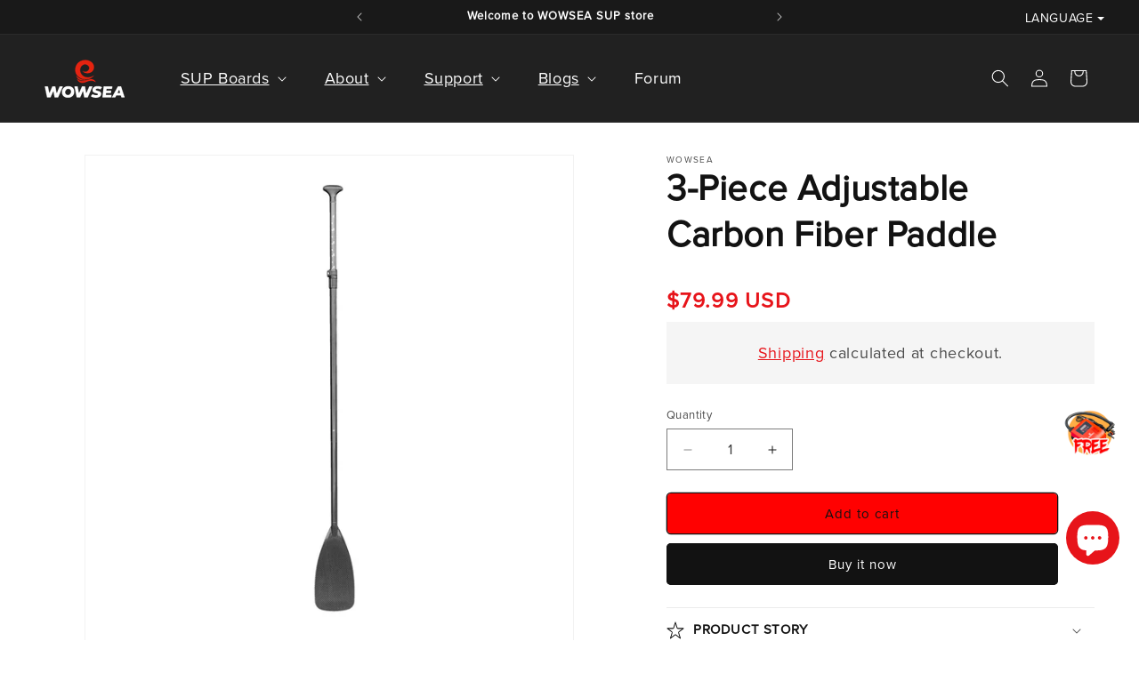

--- FILE ---
content_type: text/html; charset=utf-8
request_url: https://wowseasup.com/products/3-piece-adjustable-carbon-fiber-paddle
body_size: 43533
content:
<!doctype html>
<html class="js" lang="en">
  <head>
    <meta charset="utf-8">
    <meta http-equiv="X-UA-Compatible" content="IE=edge">
    <meta name="viewport" content="width=device-width,initial-scale=1">
    <meta name="theme-color" content="">
    <link rel="canonical" href="https://wowseasup.com/products/3-piece-adjustable-carbon-fiber-paddle"><link rel="icon" type="image/png" href="//wowseasup.com/cdn/shop/files/WOWSEA-logo-96.png?crop=center&height=32&v=1744187227&width=32"><link rel="preconnect" href="https://fonts.shopifycdn.com" crossorigin><link rel="stylesheet" href="https://use.typekit.net/egi6iut.css">
    
    <title>
      3-Piece Adjustable Carbon Fiber Paddle
 &ndash; WOWSEA SUP</title>

    
      <meta name="description" content="3-Piece Adjustable Carbon Fiber Paddle Material: Carbon Fiber This paddle fits easily in the WOWSEA bag, can also be connected and adjusted for your height in seconds when it&#39;s time to paddle, but paddle does not float in water.">
    

    

<meta property="og:site_name" content="WOWSEA SUP">
<meta property="og:url" content="https://wowseasup.com/products/3-piece-adjustable-carbon-fiber-paddle">
<meta property="og:title" content="3-Piece Adjustable Carbon Fiber Paddle">
<meta property="og:type" content="product">
<meta property="og:description" content="3-Piece Adjustable Carbon Fiber Paddle Material: Carbon Fiber This paddle fits easily in the WOWSEA bag, can also be connected and adjusted for your height in seconds when it&#39;s time to paddle, but paddle does not float in water."><meta property="og:image" content="http://wowseasup.com/cdn/shop/files/3-piece-adjustable-carbon-fiber-paddle-572666.jpg?v=1722510378">
  <meta property="og:image:secure_url" content="https://wowseasup.com/cdn/shop/files/3-piece-adjustable-carbon-fiber-paddle-572666.jpg?v=1722510378">
  <meta property="og:image:width" content="1500">
  <meta property="og:image:height" content="1500"><meta property="og:price:amount" content="79.99">
  <meta property="og:price:currency" content="USD"><meta name="twitter:card" content="summary_large_image">
<meta name="twitter:title" content="3-Piece Adjustable Carbon Fiber Paddle">
<meta name="twitter:description" content="3-Piece Adjustable Carbon Fiber Paddle Material: Carbon Fiber This paddle fits easily in the WOWSEA bag, can also be connected and adjusted for your height in seconds when it&#39;s time to paddle, but paddle does not float in water.">

    
    <script src="//wowseasup.com/cdn/shop/t/29/assets/jquery.js?v=44735351667816064131768199049"></script>
    <script src="//wowseasup.com/cdn/shop/t/29/assets/constants.js?v=132983761750457495441768199011" defer="defer"></script>
    <script src="//wowseasup.com/cdn/shop/t/29/assets/pubsub.js?v=25310214064522200911768199059" defer="defer"></script>
    <script src="//wowseasup.com/cdn/shop/t/29/assets/global.js?v=7301445359237545521768199015" defer="defer"></script>
    <script src="//wowseasup.com/cdn/shop/t/29/assets/details-disclosure.js?v=13653116266235556501768199013" defer="defer"></script>
    <script src="//wowseasup.com/cdn/shop/t/29/assets/details-modal.js?v=25581673532751508451768199013" defer="defer"></script>
    <script src="//wowseasup.com/cdn/shop/t/29/assets/search-form.js?v=133129549252120666541768199062" defer="defer"></script>
    <script src="//wowseasup.com/cdn/shop/t/29/assets/swiper-bundle.min.js?v=8307180934335004971768199070"></script><script src="//wowseasup.com/cdn/shop/t/29/assets/animations.js?v=88693664871331136111768198993" defer="defer"></script><script>window.performance && window.performance.mark && window.performance.mark('shopify.content_for_header.start');</script><meta id="shopify-digital-wallet" name="shopify-digital-wallet" content="/28304670819/digital_wallets/dialog">
<meta name="shopify-checkout-api-token" content="ec758b88662520f840d4f1a27a0e00e7">
<meta id="in-context-paypal-metadata" data-shop-id="28304670819" data-venmo-supported="false" data-environment="production" data-locale="en_US" data-paypal-v4="true" data-currency="USD">
<link rel="alternate" type="application/json+oembed" href="https://wowseasup.com/products/3-piece-adjustable-carbon-fiber-paddle.oembed">
<script async="async" src="/checkouts/internal/preloads.js?locale=en-US"></script>
<script id="shopify-features" type="application/json">{"accessToken":"ec758b88662520f840d4f1a27a0e00e7","betas":["rich-media-storefront-analytics"],"domain":"wowseasup.com","predictiveSearch":true,"shopId":28304670819,"locale":"en"}</script>
<script>var Shopify = Shopify || {};
Shopify.shop = "wowsea-sup.myshopify.com";
Shopify.locale = "en";
Shopify.currency = {"active":"USD","rate":"1.0"};
Shopify.country = "US";
Shopify.theme = {"name":"Updated copy of Dawn","id":139161436259,"schema_name":"Dawn","schema_version":"15.4.1","theme_store_id":887,"role":"main"};
Shopify.theme.handle = "null";
Shopify.theme.style = {"id":null,"handle":null};
Shopify.cdnHost = "wowseasup.com/cdn";
Shopify.routes = Shopify.routes || {};
Shopify.routes.root = "/";</script>
<script type="module">!function(o){(o.Shopify=o.Shopify||{}).modules=!0}(window);</script>
<script>!function(o){function n(){var o=[];function n(){o.push(Array.prototype.slice.apply(arguments))}return n.q=o,n}var t=o.Shopify=o.Shopify||{};t.loadFeatures=n(),t.autoloadFeatures=n()}(window);</script>
<script id="shop-js-analytics" type="application/json">{"pageType":"product"}</script>
<script defer="defer" async type="module" src="//wowseasup.com/cdn/shopifycloud/shop-js/modules/v2/client.init-shop-cart-sync_BT-GjEfc.en.esm.js"></script>
<script defer="defer" async type="module" src="//wowseasup.com/cdn/shopifycloud/shop-js/modules/v2/chunk.common_D58fp_Oc.esm.js"></script>
<script defer="defer" async type="module" src="//wowseasup.com/cdn/shopifycloud/shop-js/modules/v2/chunk.modal_xMitdFEc.esm.js"></script>
<script type="module">
  await import("//wowseasup.com/cdn/shopifycloud/shop-js/modules/v2/client.init-shop-cart-sync_BT-GjEfc.en.esm.js");
await import("//wowseasup.com/cdn/shopifycloud/shop-js/modules/v2/chunk.common_D58fp_Oc.esm.js");
await import("//wowseasup.com/cdn/shopifycloud/shop-js/modules/v2/chunk.modal_xMitdFEc.esm.js");

  window.Shopify.SignInWithShop?.initShopCartSync?.({"fedCMEnabled":true,"windoidEnabled":true});

</script>
<script>(function() {
  var isLoaded = false;
  function asyncLoad() {
    if (isLoaded) return;
    isLoaded = true;
    var urls = ["https:\/\/tabs.stationmade.com\/registered-scripts\/tabs-by-station.js?shop=wowsea-sup.myshopify.com","https:\/\/cdn.enlistly.com\/trail\/wowsea-sup.myshopify.com-b650ac71c43923e7ae1668348093104f.js?shop=wowsea-sup.myshopify.com","\/\/social-login.oxiapps.com\/api\/init?vt=928353\u0026shop=wowsea-sup.myshopify.com","\/\/shopify.privy.com\/widget.js?shop=wowsea-sup.myshopify.com","https:\/\/image-optimizer.salessquad.co.uk\/scripts\/tiny_img_not_found_notifier_55ad244e74d532548b50d273f447efa1.js?shop=wowsea-sup.myshopify.com","https:\/\/cdn.hyper-boom.com\/live\/bundle.min.js?shop=wowsea-sup.myshopify.com","\/\/cdn.secomapp.com\/promotionpopup\/cdn\/allshops\/wowsea-sup\/1637894584.js?shop=wowsea-sup.myshopify.com","https:\/\/zegsu.com\/shopify\/instagenie\/widget?version=1.0.0\u0026shop=wowsea-sup.myshopify.com\u0026token=1657194530\u0026shop=wowsea-sup.myshopify.com","https:\/\/widget.tagembed.com\/embed.min.js?shop=wowsea-sup.myshopify.com","https:\/\/cdn.hextom.com\/js\/eventpromotionbar.js?shop=wowsea-sup.myshopify.com","https:\/\/cdn-spurit.com\/all-apps\/checker.js?shop=wowsea-sup.myshopify.com","https:\/\/cdn2.ryviu.com\/v\/static\/js\/app.js?shop=wowsea-sup.myshopify.com","https:\/\/a.mailmunch.co\/widgets\/site-772199-803cac42c5af41215bfd0f1f4f147e93c5ff7309.js?shop=wowsea-sup.myshopify.com"];
    for (var i = 0; i < urls.length; i++) {
      var s = document.createElement('script');
      s.type = 'text/javascript';
      s.async = true;
      s.src = urls[i];
      var x = document.getElementsByTagName('script')[0];
      x.parentNode.insertBefore(s, x);
    }
  };
  if(window.attachEvent) {
    window.attachEvent('onload', asyncLoad);
  } else {
    window.addEventListener('load', asyncLoad, false);
  }
})();</script>
<script id="__st">var __st={"a":28304670819,"offset":-18000,"reqid":"31a211dd-5b4f-4031-9a27-416250aa7cfa-1769228671","pageurl":"wowseasup.com\/products\/3-piece-adjustable-carbon-fiber-paddle","u":"72a5e6fa04ed","p":"product","rtyp":"product","rid":4662968025187};</script>
<script>window.ShopifyPaypalV4VisibilityTracking = true;</script>
<script id="captcha-bootstrap">!function(){'use strict';const t='contact',e='account',n='new_comment',o=[[t,t],['blogs',n],['comments',n],[t,'customer']],c=[[e,'customer_login'],[e,'guest_login'],[e,'recover_customer_password'],[e,'create_customer']],r=t=>t.map((([t,e])=>`form[action*='/${t}']:not([data-nocaptcha='true']) input[name='form_type'][value='${e}']`)).join(','),a=t=>()=>t?[...document.querySelectorAll(t)].map((t=>t.form)):[];function s(){const t=[...o],e=r(t);return a(e)}const i='password',u='form_key',d=['recaptcha-v3-token','g-recaptcha-response','h-captcha-response',i],f=()=>{try{return window.sessionStorage}catch{return}},m='__shopify_v',_=t=>t.elements[u];function p(t,e,n=!1){try{const o=window.sessionStorage,c=JSON.parse(o.getItem(e)),{data:r}=function(t){const{data:e,action:n}=t;return t[m]||n?{data:e,action:n}:{data:t,action:n}}(c);for(const[e,n]of Object.entries(r))t.elements[e]&&(t.elements[e].value=n);n&&o.removeItem(e)}catch(o){console.error('form repopulation failed',{error:o})}}const l='form_type',E='cptcha';function T(t){t.dataset[E]=!0}const w=window,h=w.document,L='Shopify',v='ce_forms',y='captcha';let A=!1;((t,e)=>{const n=(g='f06e6c50-85a8-45c8-87d0-21a2b65856fe',I='https://cdn.shopify.com/shopifycloud/storefront-forms-hcaptcha/ce_storefront_forms_captcha_hcaptcha.v1.5.2.iife.js',D={infoText:'Protected by hCaptcha',privacyText:'Privacy',termsText:'Terms'},(t,e,n)=>{const o=w[L][v],c=o.bindForm;if(c)return c(t,g,e,D).then(n);var r;o.q.push([[t,g,e,D],n]),r=I,A||(h.body.append(Object.assign(h.createElement('script'),{id:'captcha-provider',async:!0,src:r})),A=!0)});var g,I,D;w[L]=w[L]||{},w[L][v]=w[L][v]||{},w[L][v].q=[],w[L][y]=w[L][y]||{},w[L][y].protect=function(t,e){n(t,void 0,e),T(t)},Object.freeze(w[L][y]),function(t,e,n,w,h,L){const[v,y,A,g]=function(t,e,n){const i=e?o:[],u=t?c:[],d=[...i,...u],f=r(d),m=r(i),_=r(d.filter((([t,e])=>n.includes(e))));return[a(f),a(m),a(_),s()]}(w,h,L),I=t=>{const e=t.target;return e instanceof HTMLFormElement?e:e&&e.form},D=t=>v().includes(t);t.addEventListener('submit',(t=>{const e=I(t);if(!e)return;const n=D(e)&&!e.dataset.hcaptchaBound&&!e.dataset.recaptchaBound,o=_(e),c=g().includes(e)&&(!o||!o.value);(n||c)&&t.preventDefault(),c&&!n&&(function(t){try{if(!f())return;!function(t){const e=f();if(!e)return;const n=_(t);if(!n)return;const o=n.value;o&&e.removeItem(o)}(t);const e=Array.from(Array(32),(()=>Math.random().toString(36)[2])).join('');!function(t,e){_(t)||t.append(Object.assign(document.createElement('input'),{type:'hidden',name:u})),t.elements[u].value=e}(t,e),function(t,e){const n=f();if(!n)return;const o=[...t.querySelectorAll(`input[type='${i}']`)].map((({name:t})=>t)),c=[...d,...o],r={};for(const[a,s]of new FormData(t).entries())c.includes(a)||(r[a]=s);n.setItem(e,JSON.stringify({[m]:1,action:t.action,data:r}))}(t,e)}catch(e){console.error('failed to persist form',e)}}(e),e.submit())}));const S=(t,e)=>{t&&!t.dataset[E]&&(n(t,e.some((e=>e===t))),T(t))};for(const o of['focusin','change'])t.addEventListener(o,(t=>{const e=I(t);D(e)&&S(e,y())}));const B=e.get('form_key'),M=e.get(l),P=B&&M;t.addEventListener('DOMContentLoaded',(()=>{const t=y();if(P)for(const e of t)e.elements[l].value===M&&p(e,B);[...new Set([...A(),...v().filter((t=>'true'===t.dataset.shopifyCaptcha))])].forEach((e=>S(e,t)))}))}(h,new URLSearchParams(w.location.search),n,t,e,['guest_login'])})(!0,!0)}();</script>
<script integrity="sha256-4kQ18oKyAcykRKYeNunJcIwy7WH5gtpwJnB7kiuLZ1E=" data-source-attribution="shopify.loadfeatures" defer="defer" src="//wowseasup.com/cdn/shopifycloud/storefront/assets/storefront/load_feature-a0a9edcb.js" crossorigin="anonymous"></script>
<script data-source-attribution="shopify.dynamic_checkout.dynamic.init">var Shopify=Shopify||{};Shopify.PaymentButton=Shopify.PaymentButton||{isStorefrontPortableWallets:!0,init:function(){window.Shopify.PaymentButton.init=function(){};var t=document.createElement("script");t.src="https://wowseasup.com/cdn/shopifycloud/portable-wallets/latest/portable-wallets.en.js",t.type="module",document.head.appendChild(t)}};
</script>
<script data-source-attribution="shopify.dynamic_checkout.buyer_consent">
  function portableWalletsHideBuyerConsent(e){var t=document.getElementById("shopify-buyer-consent"),n=document.getElementById("shopify-subscription-policy-button");t&&n&&(t.classList.add("hidden"),t.setAttribute("aria-hidden","true"),n.removeEventListener("click",e))}function portableWalletsShowBuyerConsent(e){var t=document.getElementById("shopify-buyer-consent"),n=document.getElementById("shopify-subscription-policy-button");t&&n&&(t.classList.remove("hidden"),t.removeAttribute("aria-hidden"),n.addEventListener("click",e))}window.Shopify?.PaymentButton&&(window.Shopify.PaymentButton.hideBuyerConsent=portableWalletsHideBuyerConsent,window.Shopify.PaymentButton.showBuyerConsent=portableWalletsShowBuyerConsent);
</script>
<script>
  function portableWalletsCleanup(e){e&&e.src&&console.error("Failed to load portable wallets script "+e.src);var t=document.querySelectorAll("shopify-accelerated-checkout .shopify-payment-button__skeleton, shopify-accelerated-checkout-cart .wallet-cart-button__skeleton"),e=document.getElementById("shopify-buyer-consent");for(let e=0;e<t.length;e++)t[e].remove();e&&e.remove()}function portableWalletsNotLoadedAsModule(e){e instanceof ErrorEvent&&"string"==typeof e.message&&e.message.includes("import.meta")&&"string"==typeof e.filename&&e.filename.includes("portable-wallets")&&(window.removeEventListener("error",portableWalletsNotLoadedAsModule),window.Shopify.PaymentButton.failedToLoad=e,"loading"===document.readyState?document.addEventListener("DOMContentLoaded",window.Shopify.PaymentButton.init):window.Shopify.PaymentButton.init())}window.addEventListener("error",portableWalletsNotLoadedAsModule);
</script>

<script type="module" src="https://wowseasup.com/cdn/shopifycloud/portable-wallets/latest/portable-wallets.en.js" onError="portableWalletsCleanup(this)" crossorigin="anonymous"></script>
<script nomodule>
  document.addEventListener("DOMContentLoaded", portableWalletsCleanup);
</script>

<script id='scb4127' type='text/javascript' async='' src='https://wowseasup.com/cdn/shopifycloud/privacy-banner/storefront-banner.js'></script><link id="shopify-accelerated-checkout-styles" rel="stylesheet" media="screen" href="https://wowseasup.com/cdn/shopifycloud/portable-wallets/latest/accelerated-checkout-backwards-compat.css" crossorigin="anonymous">
<style id="shopify-accelerated-checkout-cart">
        #shopify-buyer-consent {
  margin-top: 1em;
  display: inline-block;
  width: 100%;
}

#shopify-buyer-consent.hidden {
  display: none;
}

#shopify-subscription-policy-button {
  background: none;
  border: none;
  padding: 0;
  text-decoration: underline;
  font-size: inherit;
  cursor: pointer;
}

#shopify-subscription-policy-button::before {
  box-shadow: none;
}

      </style>
<script id="sections-script" data-sections="header" defer="defer" src="//wowseasup.com/cdn/shop/t/29/compiled_assets/scripts.js?v=9113"></script>
<script>window.performance && window.performance.mark && window.performance.mark('shopify.content_for_header.end');</script>


    <style data-shopify>
      @font-face {
  font-family: Montserrat;
  font-weight: 400;
  font-style: normal;
  font-display: swap;
  src: url("//wowseasup.com/cdn/fonts/montserrat/montserrat_n4.81949fa0ac9fd2021e16436151e8eaa539321637.woff2") format("woff2"),
       url("//wowseasup.com/cdn/fonts/montserrat/montserrat_n4.a6c632ca7b62da89c3594789ba828388aac693fe.woff") format("woff");
}

      @font-face {
  font-family: Montserrat;
  font-weight: 700;
  font-style: normal;
  font-display: swap;
  src: url("//wowseasup.com/cdn/fonts/montserrat/montserrat_n7.3c434e22befd5c18a6b4afadb1e3d77c128c7939.woff2") format("woff2"),
       url("//wowseasup.com/cdn/fonts/montserrat/montserrat_n7.5d9fa6e2cae713c8fb539a9876489d86207fe957.woff") format("woff");
}

      @font-face {
  font-family: Montserrat;
  font-weight: 400;
  font-style: italic;
  font-display: swap;
  src: url("//wowseasup.com/cdn/fonts/montserrat/montserrat_i4.5a4ea298b4789e064f62a29aafc18d41f09ae59b.woff2") format("woff2"),
       url("//wowseasup.com/cdn/fonts/montserrat/montserrat_i4.072b5869c5e0ed5b9d2021e4c2af132e16681ad2.woff") format("woff");
}

      @font-face {
  font-family: Montserrat;
  font-weight: 700;
  font-style: italic;
  font-display: swap;
  src: url("//wowseasup.com/cdn/fonts/montserrat/montserrat_i7.a0d4a463df4f146567d871890ffb3c80408e7732.woff2") format("woff2"),
       url("//wowseasup.com/cdn/fonts/montserrat/montserrat_i7.f6ec9f2a0681acc6f8152c40921d2a4d2e1a2c78.woff") format("woff");
}

      @font-face {
  font-family: Montserrat;
  font-weight: 400;
  font-style: normal;
  font-display: swap;
  src: url("//wowseasup.com/cdn/fonts/montserrat/montserrat_n4.81949fa0ac9fd2021e16436151e8eaa539321637.woff2") format("woff2"),
       url("//wowseasup.com/cdn/fonts/montserrat/montserrat_n4.a6c632ca7b62da89c3594789ba828388aac693fe.woff") format("woff");
}


      
        :root,
        .color-scheme-1 {
          --color-background: 255,255,255;
        
          --gradient-background: #ffffff;
        

        

        --color-foreground: 18,18,18;
        --color-background-contrast: 191,191,191;
        --color-shadow: 18,18,18;
        --color-button: 18,18,18;
        --color-button-text: 255,255,255;
        --color-secondary-button: 255,255,255;
        --color-secondary-button-text: 18,18,18;
        --color-link: 18,18,18;
        --color-badge-foreground: 18,18,18;
        --color-badge-background: 255,255,255;
        --color-badge-border: 18,18,18;
        --payment-terms-background-color: rgb(255 255 255);
      }
      
        
        .color-scheme-2 {
          --color-background: 244,244,244;
        
          --gradient-background: #f4f4f4;
        

        

        --color-foreground: 18,18,18;
        --color-background-contrast: 180,180,180;
        --color-shadow: 18,18,18;
        --color-button: 18,18,18;
        --color-button-text: 243,243,243;
        --color-secondary-button: 244,244,244;
        --color-secondary-button-text: 18,18,18;
        --color-link: 18,18,18;
        --color-badge-foreground: 18,18,18;
        --color-badge-background: 244,244,244;
        --color-badge-border: 18,18,18;
        --payment-terms-background-color: rgb(244 244 244);
      }
      
        
        .color-scheme-3 {
          --color-background: 33,33,33;
        
          --gradient-background: #212121;
        

        

        --color-foreground: 255,255,255;
        --color-background-contrast: 46,46,46;
        --color-shadow: 18,18,18;
        --color-button: 255,255,255;
        --color-button-text: 0,0,0;
        --color-secondary-button: 33,33,33;
        --color-secondary-button-text: 255,255,255;
        --color-link: 255,255,255;
        --color-badge-foreground: 255,255,255;
        --color-badge-background: 33,33,33;
        --color-badge-border: 255,255,255;
        --payment-terms-background-color: rgb(33 33 33);
      }
      
        
        .color-scheme-4 {
          --color-background: 25,25,25;
        
          --gradient-background: #191919;
        

        

        --color-foreground: 255,255,255;
        --color-background-contrast: 153,153,153;
        --color-shadow: 18,18,18;
        --color-button: 255,255,255;
        --color-button-text: 18,18,18;
        --color-secondary-button: 25,25,25;
        --color-secondary-button-text: 255,255,255;
        --color-link: 255,255,255;
        --color-badge-foreground: 255,255,255;
        --color-badge-background: 25,25,25;
        --color-badge-border: 255,255,255;
        --payment-terms-background-color: rgb(25 25 25);
      }
      
        
        .color-scheme-5 {
          --color-background: 10,167,208;
        
          --gradient-background: #0aa7d0;
        

        

        --color-foreground: 255,255,255;
        --color-background-contrast: 4,69,86;
        --color-shadow: 18,18,18;
        --color-button: 255,255,255;
        --color-button-text: 8,153,191;
        --color-secondary-button: 10,167,208;
        --color-secondary-button-text: 255,255,255;
        --color-link: 255,255,255;
        --color-badge-foreground: 255,255,255;
        --color-badge-background: 10,167,208;
        --color-badge-border: 255,255,255;
        --payment-terms-background-color: rgb(10 167 208);
      }
      

      body, .color-scheme-1, .color-scheme-2, .color-scheme-3, .color-scheme-4, .color-scheme-5 {
        color: rgba(var(--color-foreground), 0.75);
        background-color: rgb(var(--color-background));
      }

      :root {
        --font-body-family: Montserrat, sans-serif;
        --font-body-style: normal;
        --font-body-weight: 400;
        --font-body-weight-bold: 700;

        --font-heading-family: Montserrat, sans-serif;
        --font-heading-style: normal;
        --font-heading-weight: 400;

        --font-body-scale: 1.0;
        --font-heading-scale: 1.0;

        --media-padding: px;
        --media-border-opacity: 0.05;
        --media-border-width: 1px;
        --media-radius: 0px;
        --media-shadow-opacity: 0.0;
        --media-shadow-horizontal-offset: 0px;
        --media-shadow-vertical-offset: 4px;
        --media-shadow-blur-radius: 5px;
        --media-shadow-visible: 0;

        --page-width: 150rem;
        --page-width-margin: 0rem;

        --product-card-image-padding: 0.0rem;
        --product-card-corner-radius: 0.0rem;
        --product-card-text-alignment: left;
        --product-card-border-width: 0.0rem;
        --product-card-border-opacity: 0.1;
        --product-card-shadow-opacity: 0.0;
        --product-card-shadow-visible: 0;
        --product-card-shadow-horizontal-offset: 0.0rem;
        --product-card-shadow-vertical-offset: 0.4rem;
        --product-card-shadow-blur-radius: 0.5rem;

        --collection-card-image-padding: 0.0rem;
        --collection-card-corner-radius: 0.0rem;
        --collection-card-text-alignment: left;
        --collection-card-border-width: 0.0rem;
        --collection-card-border-opacity: 0.1;
        --collection-card-shadow-opacity: 0.0;
        --collection-card-shadow-visible: 0;
        --collection-card-shadow-horizontal-offset: 0.0rem;
        --collection-card-shadow-vertical-offset: 0.4rem;
        --collection-card-shadow-blur-radius: 0.5rem;

        --blog-card-image-padding: 0.0rem;
        --blog-card-corner-radius: 0.0rem;
        --blog-card-text-alignment: left;
        --blog-card-border-width: 0.0rem;
        --blog-card-border-opacity: 0.1;
        --blog-card-shadow-opacity: 0.0;
        --blog-card-shadow-visible: 0;
        --blog-card-shadow-horizontal-offset: 0.0rem;
        --blog-card-shadow-vertical-offset: 0.4rem;
        --blog-card-shadow-blur-radius: 0.5rem;

        --badge-corner-radius: 4.0rem;

        --popup-border-width: 1px;
        --popup-border-opacity: 0.1;
        --popup-corner-radius: 0px;
        --popup-shadow-opacity: 0.05;
        --popup-shadow-horizontal-offset: 0px;
        --popup-shadow-vertical-offset: 4px;
        --popup-shadow-blur-radius: 5px;

        --drawer-border-width: 1px;
        --drawer-border-opacity: 0.1;
        --drawer-shadow-opacity: 0.0;
        --drawer-shadow-horizontal-offset: 0px;
        --drawer-shadow-vertical-offset: 4px;
        --drawer-shadow-blur-radius: 5px;

        --spacing-sections-desktop: 0px;
        --spacing-sections-mobile: 0px;

        --grid-desktop-vertical-spacing: 8px;
        --grid-desktop-horizontal-spacing: 20px;
        --grid-mobile-vertical-spacing: 4px;
        --grid-mobile-horizontal-spacing: 10px;

        --text-boxes-border-opacity: 0.1;
        --text-boxes-border-width: 0px;
        --text-boxes-radius: 0px;
        --text-boxes-shadow-opacity: 0.0;
        --text-boxes-shadow-visible: 0;
        --text-boxes-shadow-horizontal-offset: 0px;
        --text-boxes-shadow-vertical-offset: 4px;
        --text-boxes-shadow-blur-radius: 5px;

        --buttons-radius: 4px;
        --buttons-radius-outset: 5px;
        --buttons-border-width: 1px;
        --buttons-border-opacity: 1.0;
        --buttons-shadow-opacity: 0.0;
        --buttons-shadow-visible: 0;
        --buttons-shadow-horizontal-offset: 0px;
        --buttons-shadow-vertical-offset: 4px;
        --buttons-shadow-blur-radius: 5px;
        --buttons-border-offset: 0.3px;

        --inputs-radius: 0px;
        --inputs-border-width: 1px;
        --inputs-border-opacity: 0.55;
        --inputs-shadow-opacity: 0.0;
        --inputs-shadow-horizontal-offset: 0px;
        --inputs-margin-offset: 0px;
        --inputs-shadow-vertical-offset: 4px;
        --inputs-shadow-blur-radius: 5px;
        --inputs-radius-outset: 0px;

        --variant-pills-radius: 40px;
        --variant-pills-border-width: 1px;
        --variant-pills-border-opacity: 0.55;
        --variant-pills-shadow-opacity: 0.0;
        --variant-pills-shadow-horizontal-offset: 0px;
        --variant-pills-shadow-vertical-offset: 4px;
        --variant-pills-shadow-blur-radius: 5px;
      }

      *,
      *::before,
      *::after {
        box-sizing: inherit;
      }

      html {
        box-sizing: border-box;
        font-size: calc(var(--font-body-scale) * 62.5%);
        height: 100%;
      }

      body {
        display: grid;
        grid-template-rows: auto auto 1fr auto;
        grid-template-columns: 100%;
        min-height: 100%;
        margin: 0;
        font-size: 1.5rem;
        letter-spacing: 0.06rem;
        line-height: calc(1 + 0.8 / var(--font-body-scale));
        font-family: "proxima-nova", sans-serif;;
        font-style: var(--font-body-style);
        font-weight: var(--font-body-weight);
      }

      @media screen and (min-width: 750px) {
        body {
          font-size: 1.6rem;
        }
      }
    </style>

    <link href="//wowseasup.com/cdn/shop/t/29/assets/base.css?v=108999930825362018901768198994" rel="stylesheet" type="text/css" media="all" />
    <link rel="stylesheet" href="//wowseasup.com/cdn/shop/t/29/assets/component-cart-items.css?v=13033300910818915211768198998" media="print" onload="this.media='all'">
    
    <!-- Font awesome -->
    <link rel="stylesheet" href="https://maxcdn.bootstrapcdn.com/font-awesome/4.5.0/css/font-awesome.min.css">

    <link href="//wowseasup.com/cdn/shop/t/29/assets/swiper.min.css?v=18986577772110111131768199071" rel="stylesheet" type="text/css" media="all" />
<link href="//wowseasup.com/cdn/shop/t/29/assets/component-cart-drawer.css?v=39223250576183958541768198997" rel="stylesheet" type="text/css" media="all" />
      <link href="//wowseasup.com/cdn/shop/t/29/assets/component-cart.css?v=164708765130180853531768198998" rel="stylesheet" type="text/css" media="all" />
      <link href="//wowseasup.com/cdn/shop/t/29/assets/component-totals.css?v=15906652033866631521768199011" rel="stylesheet" type="text/css" media="all" />
      <link href="//wowseasup.com/cdn/shop/t/29/assets/component-price.css?v=153934040198326767371768199006" rel="stylesheet" type="text/css" media="all" />
      <link href="//wowseasup.com/cdn/shop/t/29/assets/component-discounts.css?v=152760482443307489271768199000" rel="stylesheet" type="text/css" media="all" />

      <link rel="preload" as="font" href="//wowseasup.com/cdn/fonts/montserrat/montserrat_n4.81949fa0ac9fd2021e16436151e8eaa539321637.woff2" type="font/woff2" crossorigin>
      

      <link rel="preload" as="font" href="//wowseasup.com/cdn/fonts/montserrat/montserrat_n4.81949fa0ac9fd2021e16436151e8eaa539321637.woff2" type="font/woff2" crossorigin>
      
<link href="//wowseasup.com/cdn/shop/t/29/assets/component-localization-form.css?v=170315343355214948141768199002" rel="stylesheet" type="text/css" media="all" />
      <script src="//wowseasup.com/cdn/shop/t/29/assets/localization-form.js?v=144176611646395275351768199052" defer="defer"></script><link
        rel="stylesheet"
        href="//wowseasup.com/cdn/shop/t/29/assets/component-predictive-search.css?v=118923337488134913561768199006"
        media="print"
        onload="this.media='all'"
      ><script>
      if (Shopify.designMode) {
        document.documentElement.classList.add('shopify-design-mode');
      }
    </script>
  <!-- BEGIN app block: shopify://apps/ryviu-product-reviews-app/blocks/ryviu-js/807ad6ed-1a6a-4559-abea-ed062858d9da -->
<script>
  // RYVIU APP :: Settings
  var ryviu_global_settings = {"form":{"required":"Please enter required fields","addPhotos":"Upload Photos","showTitle":true,"titleForm":"Write a review","titleName":"Your Name","acceptFile":"Accept .jpg, .png and max 2MB each","colorInput":"#464646","colorTitle":"#696969","noticeName":"Your name is required field","titleEmail":"Your Email","titleReply":"Replies","autoPublish":true,"buttonReply":"Submit","colorNotice":"#dd2c00","colorSubmit":"#ffffff","noticeEmail":"Your email is required and valid email","qualityText":"Quality*","titleSubmit":"Submit Your Review","titleComment":"Comment","titleSubject":"Review Title","titleSuccess":"Thank you! Your review is submited.","colorStarForm":"#ececec","commentButton":"Comment","noticeSubject":"Title is required field","showtitleForm":true,"errorSentReply":"Can not send your reply.","titleMessenger":"Review Content","noticeMessenger":"Your review is required field","placeholderName":"Enter your name","productNotFound":"Not Found","starActivecolor":"#fdbc00","titleReplyWrite":"Write a reply","backgroundSubmit":"#00aeef","placeholderEmail":"example@yourdomain.com","buttonCancelReply":"Cancel","placeholderSubject":"Enter your title","replyIsunderReivew":"Your reply is under review.","titleWriteEmailForm":"Rating","placeholderMessenger":"Enter your message","titleFormReviewEmail":"Leave feedback","loadAfterContentLoaded":true,"placeholderCommentMessenger":"Write something"},"questions":{"by_text":"Ask by","of_text":"of","on_text":"about","see_all":"See all","sort_by":"Sort by","des_form":"Leave a question ask the help form community!","hidedate":true,"voteText":"vote","approving":true,"name_form":"Your Name","no_answer":"No answer","votesText":"votes","answerText":"answer","email_form":"Your Email","input_text":"Have a question? Search for answers","shop_owner":"Shop owner","title_form":"Don't see what you're looking for?","answer_form":"Your Answer","answer_text":"Answer question","answersText":"answers","newest_text":"Newest","no_question":"No question","no_searched":"No questions found","notice_form":"Complete before submitting","submit_form":"Send a question","helpful_text":"Most Helpful","showing_text":"Showing","totalAnswers":"Total","question_form":"Your Question","question_text":"question","titleCustomer":"Customer Reviews","community_text":"Don't see what you're looking for?","questions_text":"questions","placeholderName":"John Smith","backgroundButton":"#E7141A","placeholderEmail":"example@yourdomain.com","send_reply_error":"Your answer can't sent","answer_error_fill":"Please fill in all fields before submitting your answer.","title_answer_form":"Answer the question","ask_community_text":"Ask the Community","send_reply_success":"Your answer has been sent to shop owner.","submit_answer_form":"Submit Answer","question_error_fill":"Please fill in all fields before submitting your answer.","send_question_error":"Your question cannot be sent","write_question_text":"Ask a question","question_answer_form":"Question","send_question_success":"Your question sent","answered_question_text":"answered question","answered_questions_text":"answered questions","placeholder_answer_form":"Your answer is required","placeholder_question_form":"Your question is required"},"targetLang":"en","review_widget":{"star":1,"style":"style2","title":true,"byText":"By","ofText":"of","tstar1":"Terrible","tstar2":"Poor","tstar3":"Average","tstar4":"Good","tstar5":"Excellent","average":"Average","hasOnly":"Has one","nostars":false,"nowrite":false,"seeLess":"See less","seeMore":"See more","hideFlag":false,"hidedate":false,"loadMore":"Load more","no_write":false,"noavatar":false,"noreview":true,"order_by":"late","showFull":false,"showText":"Show:","showspam":true,"starText":"Star","thankYou":"Thank you!","clearText":"All","clear_all":"Clear all","noReviews":"No reviews","outofText":"out of","random_to":20,"replyText":"reply","ryplyText":"Comments","starStyle":"style1","starcolor":"#e6e6e6","starsText":"Stars","colorTitle":"#6c8187","colorWrite":"#ffffff","customDate":"dd\/MM\/yy","dateSelect":"dateDefaut","helpulText":"Is this helpful?","latestText":"Latest","nolastname":false,"oldestText":"Oldest","paddingTop":"0","reviewText":"review","sortbyText":"Sort by","starHeight":13,"titleWrite":"Write a review","borderColor":"#ffffff","borderStyle":"solid","borderWidth":"0","colorAvatar":"#f8f8f8","filter_list":"Filter","firstReview":"Write a first review now","paddingLeft":"0","random_from":0,"repliesText":"replies","reviewsText":"reviews","showingText":"Showing","disableReply":true,"filter_photo":"With photos","paddingRight":"0","payment_type":"Monthly","textNotFound":"No results found.","textVerified":"Verified buyer","colorVerified":"#05d92d","disableHelpul":false,"disableWidget":false,"filter_review":"Filter","paddingBottom":"0","titleCustomer":"Customer Reviews","customerPhotos":"Customer Photos","filter_replies":"With replies","filter_reviews":"all","imagesSortText":"Images","submitDoneText":"Your review has been submitted.","backgroundRyviu":"transparent","backgroundWrite":"rgb(231, 20, 26)","defaultSortText":"Default","disablePurchase":false,"hideImageReview":true,"hideImgCarousel":false,"reviewTotalText":"Review","starActiveStyle":"style1","starActivecolor":"rgb(231, 20, 26)","submitErrorText":"Can not send your review.","emptyDescription":"There are no reviews.","mostLikeSortText":"Most likes","noticeWriteFirst":"Be the first to","reviewTotalTexts":"Reviews","infoProductFeature":false,"hideFeatureShowMore":true,"show_title_customer":true,"filter_reviews_local":"US","disableReviewLightbox":false},"design_settings":{"date":"timeago","sort":"late","paging":"load_more","showing":30,"timeAgo":false,"url_shop":"wowseasup.com","approving":true,"colection":true,"no_number":false,"no_review":true,"defautDate":"timeago","defaultDate":"M d, Y","client_theme":"default","verify_reply":true,"verify_review":true,"reviews_per_page":"10","aimgs":false}};
  var ryviu_version = '2';
  if (typeof Shopify !== 'undefined' && Shopify.designMode && document.documentElement) {
    document.documentElement.classList.add('ryviu-shopify-mode');
  }
</script>



<!-- END app block --><!-- BEGIN app block: shopify://apps/oxi-social-login/blocks/social-login-embed/24ad60bc-8f09-42fa-807e-e5eda0fdae17 -->


<script>
    
        var vt = 763256;
    
        var oxi_data_scheme = 'light';
        if (document.querySelector('html').hasAttribute('data-scheme')) {
            oxi_data_scheme = document.querySelector('html').getAttribute('data-scheme');
        }
    function wfete(selector) {
    return new Promise(resolve => {
    if (document.querySelector(selector)) {
      return resolve(document.querySelector(selector));
    }

    const observer = new MutationObserver(() => {
      if (document.querySelector(selector)) {
        resolve(document.querySelector(selector));
        observer.disconnect();
      }
    });

    observer.observe(document.body, {
      subtree: true,
      childList: true,
    });
    });
  }
  async function oxi_init() {
    const data = await getOConfig();
  }
  function getOConfig() {
    var script = document.createElement('script');
    script.src = '//social-login.oxiapps.com/init.json?shop=wowsea-sup.myshopify.com&vt='+vt+'&callback=jQuery111004090950169811405_1543664809199';
    script.setAttribute('rel','nofollow');
    document.head.appendChild(script);
  }
  function jQuery111004090950169811405_1543664809199(p) {
        var shop_locale = "";
        if (typeof Shopify !== 'undefined' && typeof Shopify.locale !== 'undefined') {
            shop_locale = "&locale="+Shopify.locale;
    }
    if (p.m == "1") {
      if (typeof oxi_initialized === 'undefined') {
        var oxi_initialized = true;
        //vt = parseInt(p.v);
        vt = parseInt(vt);

                var elem = document.createElement("link");
                elem.setAttribute("type", "text/css");
                elem.setAttribute("rel", "stylesheet");
                elem.setAttribute("href", "https://cdn.shopify.com/extensions/019a9bbf-e6d9-7768-bf83-c108720b519c/embedded-social-login-54/assets/remodal.css");
                document.getElementsByTagName("head")[0].appendChild(elem);


        var newScript = document.createElement('script');
        newScript.type = 'text/javascript';
        newScript.src = 'https://cdn.shopify.com/extensions/019a9bbf-e6d9-7768-bf83-c108720b519c/embedded-social-login-54/assets/osl.min.js';
        document.getElementsByTagName('head')[0].appendChild(newScript);
      }
    } else {
      const intervalID = setInterval(() => {
        if (document.querySelector('body')) {
            clearInterval(intervalID);

            opa = ['form[action*="account/login"]', 'form[action$="account"]'];
            opa.forEach(e => {
                wfete(e).then(element => {
                    if (typeof oxi_initialized === 'undefined') {
                        var oxi_initialized = true;
                        console.log("Oxi Social Login Initialized");
                        if (p.i == 'y') {
                            var list = document.querySelectorAll(e);
                            var oxi_list_length = 0;
                            if (list.length > 0) {
                                //oxi_list_length = 3;
                                oxi_list_length = list.length;
                            }
                            for(var osli1 = 0; osli1 < oxi_list_length; osli1++) {
                                if (list[osli1].querySelector('[value="guest_login"]')) {
                                } else {
                                if ( list[osli1].querySelectorAll('.oxi-social-login').length <= 0 && list[osli1].querySelectorAll('.oxi_social_wrapper').length <= 0 ) {
                                    var osl_checkout_url = '';
                                    if (list[osli1].querySelector('[name="checkout_url"]') !== null) {
                                        osl_checkout_url = '&osl_checkout_url='+list[osli1].querySelector('[name="checkout_url"]').value;
                                    }
                                    osl_checkout_url = osl_checkout_url.replace(/<[^>]*>/g, '').trim();
                                    list[osli1].insertAdjacentHTML(p.p, '<div class="oxi_social_wrapper" style="'+p.c+'"><iframe id="social_login_frame" class="social_login_frame" title="Social Login" src="https://social-login.oxiapps.com/widget?site='+p.s+'&vt='+vt+shop_locale+osl_checkout_url+'&scheme='+oxi_data_scheme+'" style="width:100%;max-width:100%;padding-top:0px;margin-bottom:5px;border:0px;height:'+p.h+'px;" scrolling=no></iframe></div>');
                                }
                                }
                            }
                        }
                    }
                });
            });

            wfete('#oxi-social-login').then(element => {
                document.getElementById('oxi-social-login').innerHTML="<iframe id='social_login_frame' class='social_login_frame' title='Social Login' src='https://social-login.oxiapps.com/widget?site="+p.s+"&vt="+vt+shop_locale+"&scheme="+oxi_data_scheme+"' style='width:100%;max-width:100%;padding-top:0px;margin-bottom:5px;border:0px;height:"+p.h+"px;' scrolling=no></iframe>";
            });
            wfete('.oxi-social-login').then(element => {
                var oxi_elms = document.querySelectorAll(".oxi-social-login");
                oxi_elms.forEach((oxi_elm) => {
                            oxi_elm.innerHTML="<iframe id='social_login_frame' class='social_login_frame' title='Social Login' src='https://social-login.oxiapps.com/widget?site="+p.s+"&vt="+vt+shop_locale+"&scheme="+oxi_data_scheme+"' style='width:100%;max-width:100%;padding-top:0px;margin-bottom:5px;border:0px;height:"+p.h+"px;' scrolling=no></iframe>";
                });
            });
        }
      }, 100);
    }

    var o_resized = false;
    var oxi_response = function(event) {
      if (event.origin+'/'=="https://social-login.oxiapps.com/") {
                if (event.data.action == "loaded") {
                    event.source.postMessage({
                        action:'getParentUrl',parentUrl: window.location.href+''
                    },"*");
                }

        var message = event.data+'';
        var key = message.split(':')[0];
        var value = message.split(':')[1];
        if (key=="height") {
          var oxi_iframe = document.getElementById('social_login_frame');
          if (oxi_iframe && !o_resized) {
            o_resized = true;
            oxi_iframe.style.height = value + "px";
          }
        }
      }
    };
    if (window.addEventListener) {
      window.addEventListener('message', oxi_response, false);
    } else {
      window.attachEvent("onmessage", oxi_response);
    }
  }
  oxi_init();
</script>


<!-- END app block --><link href="https://cdn.shopify.com/extensions/019bea42-2028-726f-a6d6-8550c5e4dd94/ryviu-theme-extension-73/assets/widget.css" rel="stylesheet" type="text/css" media="all">
<script src="https://cdn.shopify.com/extensions/e8878072-2f6b-4e89-8082-94b04320908d/inbox-1254/assets/inbox-chat-loader.js" type="text/javascript" defer="defer"></script>
<script src="https://cdn.shopify.com/extensions/4e276193-403c-423f-833c-fefed71819cf/forms-2298/assets/shopify-forms-loader.js" type="text/javascript" defer="defer"></script>
<link href="https://monorail-edge.shopifysvc.com" rel="dns-prefetch">
<script>(function(){if ("sendBeacon" in navigator && "performance" in window) {try {var session_token_from_headers = performance.getEntriesByType('navigation')[0].serverTiming.find(x => x.name == '_s').description;} catch {var session_token_from_headers = undefined;}var session_cookie_matches = document.cookie.match(/_shopify_s=([^;]*)/);var session_token_from_cookie = session_cookie_matches && session_cookie_matches.length === 2 ? session_cookie_matches[1] : "";var session_token = session_token_from_headers || session_token_from_cookie || "";function handle_abandonment_event(e) {var entries = performance.getEntries().filter(function(entry) {return /monorail-edge.shopifysvc.com/.test(entry.name);});if (!window.abandonment_tracked && entries.length === 0) {window.abandonment_tracked = true;var currentMs = Date.now();var navigation_start = performance.timing.navigationStart;var payload = {shop_id: 28304670819,url: window.location.href,navigation_start,duration: currentMs - navigation_start,session_token,page_type: "product"};window.navigator.sendBeacon("https://monorail-edge.shopifysvc.com/v1/produce", JSON.stringify({schema_id: "online_store_buyer_site_abandonment/1.1",payload: payload,metadata: {event_created_at_ms: currentMs,event_sent_at_ms: currentMs}}));}}window.addEventListener('pagehide', handle_abandonment_event);}}());</script>
<script id="web-pixels-manager-setup">(function e(e,d,r,n,o){if(void 0===o&&(o={}),!Boolean(null===(a=null===(i=window.Shopify)||void 0===i?void 0:i.analytics)||void 0===a?void 0:a.replayQueue)){var i,a;window.Shopify=window.Shopify||{};var t=window.Shopify;t.analytics=t.analytics||{};var s=t.analytics;s.replayQueue=[],s.publish=function(e,d,r){return s.replayQueue.push([e,d,r]),!0};try{self.performance.mark("wpm:start")}catch(e){}var l=function(){var e={modern:/Edge?\/(1{2}[4-9]|1[2-9]\d|[2-9]\d{2}|\d{4,})\.\d+(\.\d+|)|Firefox\/(1{2}[4-9]|1[2-9]\d|[2-9]\d{2}|\d{4,})\.\d+(\.\d+|)|Chrom(ium|e)\/(9{2}|\d{3,})\.\d+(\.\d+|)|(Maci|X1{2}).+ Version\/(15\.\d+|(1[6-9]|[2-9]\d|\d{3,})\.\d+)([,.]\d+|)( \(\w+\)|)( Mobile\/\w+|) Safari\/|Chrome.+OPR\/(9{2}|\d{3,})\.\d+\.\d+|(CPU[ +]OS|iPhone[ +]OS|CPU[ +]iPhone|CPU IPhone OS|CPU iPad OS)[ +]+(15[._]\d+|(1[6-9]|[2-9]\d|\d{3,})[._]\d+)([._]\d+|)|Android:?[ /-](13[3-9]|1[4-9]\d|[2-9]\d{2}|\d{4,})(\.\d+|)(\.\d+|)|Android.+Firefox\/(13[5-9]|1[4-9]\d|[2-9]\d{2}|\d{4,})\.\d+(\.\d+|)|Android.+Chrom(ium|e)\/(13[3-9]|1[4-9]\d|[2-9]\d{2}|\d{4,})\.\d+(\.\d+|)|SamsungBrowser\/([2-9]\d|\d{3,})\.\d+/,legacy:/Edge?\/(1[6-9]|[2-9]\d|\d{3,})\.\d+(\.\d+|)|Firefox\/(5[4-9]|[6-9]\d|\d{3,})\.\d+(\.\d+|)|Chrom(ium|e)\/(5[1-9]|[6-9]\d|\d{3,})\.\d+(\.\d+|)([\d.]+$|.*Safari\/(?![\d.]+ Edge\/[\d.]+$))|(Maci|X1{2}).+ Version\/(10\.\d+|(1[1-9]|[2-9]\d|\d{3,})\.\d+)([,.]\d+|)( \(\w+\)|)( Mobile\/\w+|) Safari\/|Chrome.+OPR\/(3[89]|[4-9]\d|\d{3,})\.\d+\.\d+|(CPU[ +]OS|iPhone[ +]OS|CPU[ +]iPhone|CPU IPhone OS|CPU iPad OS)[ +]+(10[._]\d+|(1[1-9]|[2-9]\d|\d{3,})[._]\d+)([._]\d+|)|Android:?[ /-](13[3-9]|1[4-9]\d|[2-9]\d{2}|\d{4,})(\.\d+|)(\.\d+|)|Mobile Safari.+OPR\/([89]\d|\d{3,})\.\d+\.\d+|Android.+Firefox\/(13[5-9]|1[4-9]\d|[2-9]\d{2}|\d{4,})\.\d+(\.\d+|)|Android.+Chrom(ium|e)\/(13[3-9]|1[4-9]\d|[2-9]\d{2}|\d{4,})\.\d+(\.\d+|)|Android.+(UC? ?Browser|UCWEB|U3)[ /]?(15\.([5-9]|\d{2,})|(1[6-9]|[2-9]\d|\d{3,})\.\d+)\.\d+|SamsungBrowser\/(5\.\d+|([6-9]|\d{2,})\.\d+)|Android.+MQ{2}Browser\/(14(\.(9|\d{2,})|)|(1[5-9]|[2-9]\d|\d{3,})(\.\d+|))(\.\d+|)|K[Aa][Ii]OS\/(3\.\d+|([4-9]|\d{2,})\.\d+)(\.\d+|)/},d=e.modern,r=e.legacy,n=navigator.userAgent;return n.match(d)?"modern":n.match(r)?"legacy":"unknown"}(),u="modern"===l?"modern":"legacy",c=(null!=n?n:{modern:"",legacy:""})[u],f=function(e){return[e.baseUrl,"/wpm","/b",e.hashVersion,"modern"===e.buildTarget?"m":"l",".js"].join("")}({baseUrl:d,hashVersion:r,buildTarget:u}),m=function(e){var d=e.version,r=e.bundleTarget,n=e.surface,o=e.pageUrl,i=e.monorailEndpoint;return{emit:function(e){var a=e.status,t=e.errorMsg,s=(new Date).getTime(),l=JSON.stringify({metadata:{event_sent_at_ms:s},events:[{schema_id:"web_pixels_manager_load/3.1",payload:{version:d,bundle_target:r,page_url:o,status:a,surface:n,error_msg:t},metadata:{event_created_at_ms:s}}]});if(!i)return console&&console.warn&&console.warn("[Web Pixels Manager] No Monorail endpoint provided, skipping logging."),!1;try{return self.navigator.sendBeacon.bind(self.navigator)(i,l)}catch(e){}var u=new XMLHttpRequest;try{return u.open("POST",i,!0),u.setRequestHeader("Content-Type","text/plain"),u.send(l),!0}catch(e){return console&&console.warn&&console.warn("[Web Pixels Manager] Got an unhandled error while logging to Monorail."),!1}}}}({version:r,bundleTarget:l,surface:e.surface,pageUrl:self.location.href,monorailEndpoint:e.monorailEndpoint});try{o.browserTarget=l,function(e){var d=e.src,r=e.async,n=void 0===r||r,o=e.onload,i=e.onerror,a=e.sri,t=e.scriptDataAttributes,s=void 0===t?{}:t,l=document.createElement("script"),u=document.querySelector("head"),c=document.querySelector("body");if(l.async=n,l.src=d,a&&(l.integrity=a,l.crossOrigin="anonymous"),s)for(var f in s)if(Object.prototype.hasOwnProperty.call(s,f))try{l.dataset[f]=s[f]}catch(e){}if(o&&l.addEventListener("load",o),i&&l.addEventListener("error",i),u)u.appendChild(l);else{if(!c)throw new Error("Did not find a head or body element to append the script");c.appendChild(l)}}({src:f,async:!0,onload:function(){if(!function(){var e,d;return Boolean(null===(d=null===(e=window.Shopify)||void 0===e?void 0:e.analytics)||void 0===d?void 0:d.initialized)}()){var d=window.webPixelsManager.init(e)||void 0;if(d){var r=window.Shopify.analytics;r.replayQueue.forEach((function(e){var r=e[0],n=e[1],o=e[2];d.publishCustomEvent(r,n,o)})),r.replayQueue=[],r.publish=d.publishCustomEvent,r.visitor=d.visitor,r.initialized=!0}}},onerror:function(){return m.emit({status:"failed",errorMsg:"".concat(f," has failed to load")})},sri:function(e){var d=/^sha384-[A-Za-z0-9+/=]+$/;return"string"==typeof e&&d.test(e)}(c)?c:"",scriptDataAttributes:o}),m.emit({status:"loading"})}catch(e){m.emit({status:"failed",errorMsg:(null==e?void 0:e.message)||"Unknown error"})}}})({shopId: 28304670819,storefrontBaseUrl: "https://wowseasup.com",extensionsBaseUrl: "https://extensions.shopifycdn.com/cdn/shopifycloud/web-pixels-manager",monorailEndpoint: "https://monorail-edge.shopifysvc.com/unstable/produce_batch",surface: "storefront-renderer",enabledBetaFlags: ["2dca8a86"],webPixelsConfigList: [{"id":"109379683","configuration":"{\"pixel_id\":\"2980566505511419\",\"pixel_type\":\"facebook_pixel\",\"metaapp_system_user_token\":\"-\"}","eventPayloadVersion":"v1","runtimeContext":"OPEN","scriptVersion":"ca16bc87fe92b6042fbaa3acc2fbdaa6","type":"APP","apiClientId":2329312,"privacyPurposes":["ANALYTICS","MARKETING","SALE_OF_DATA"],"dataSharingAdjustments":{"protectedCustomerApprovalScopes":["read_customer_address","read_customer_email","read_customer_name","read_customer_personal_data","read_customer_phone"]}},{"id":"3932259","configuration":"{\"myshopifyDomain\":\"wowsea-sup.myshopify.com\"}","eventPayloadVersion":"v1","runtimeContext":"STRICT","scriptVersion":"23b97d18e2aa74363140dc29c9284e87","type":"APP","apiClientId":2775569,"privacyPurposes":["ANALYTICS","MARKETING","SALE_OF_DATA"],"dataSharingAdjustments":{"protectedCustomerApprovalScopes":["read_customer_address","read_customer_email","read_customer_name","read_customer_phone","read_customer_personal_data"]}},{"id":"shopify-app-pixel","configuration":"{}","eventPayloadVersion":"v1","runtimeContext":"STRICT","scriptVersion":"0450","apiClientId":"shopify-pixel","type":"APP","privacyPurposes":["ANALYTICS","MARKETING"]},{"id":"shopify-custom-pixel","eventPayloadVersion":"v1","runtimeContext":"LAX","scriptVersion":"0450","apiClientId":"shopify-pixel","type":"CUSTOM","privacyPurposes":["ANALYTICS","MARKETING"]}],isMerchantRequest: false,initData: {"shop":{"name":"WOWSEA SUP","paymentSettings":{"currencyCode":"USD"},"myshopifyDomain":"wowsea-sup.myshopify.com","countryCode":"CN","storefrontUrl":"https:\/\/wowseasup.com"},"customer":null,"cart":null,"checkout":null,"productVariants":[{"price":{"amount":79.99,"currencyCode":"USD"},"product":{"title":"3-Piece Adjustable Carbon Fiber Paddle","vendor":"WOWSEA","id":"4662968025187","untranslatedTitle":"3-Piece Adjustable Carbon Fiber Paddle","url":"\/products\/3-piece-adjustable-carbon-fiber-paddle","type":"Accessories"},"id":"32839061962851","image":{"src":"\/\/wowseasup.com\/cdn\/shop\/files\/3-piece-adjustable-carbon-fiber-paddle-572666.jpg?v=1722510378"},"sku":"Paddle-CF-BK","title":"Default Title","untranslatedTitle":"Default Title"}],"purchasingCompany":null},},"https://wowseasup.com/cdn","fcfee988w5aeb613cpc8e4bc33m6693e112",{"modern":"","legacy":""},{"shopId":"28304670819","storefrontBaseUrl":"https:\/\/wowseasup.com","extensionBaseUrl":"https:\/\/extensions.shopifycdn.com\/cdn\/shopifycloud\/web-pixels-manager","surface":"storefront-renderer","enabledBetaFlags":"[\"2dca8a86\"]","isMerchantRequest":"false","hashVersion":"fcfee988w5aeb613cpc8e4bc33m6693e112","publish":"custom","events":"[[\"page_viewed\",{}],[\"product_viewed\",{\"productVariant\":{\"price\":{\"amount\":79.99,\"currencyCode\":\"USD\"},\"product\":{\"title\":\"3-Piece Adjustable Carbon Fiber Paddle\",\"vendor\":\"WOWSEA\",\"id\":\"4662968025187\",\"untranslatedTitle\":\"3-Piece Adjustable Carbon Fiber Paddle\",\"url\":\"\/products\/3-piece-adjustable-carbon-fiber-paddle\",\"type\":\"Accessories\"},\"id\":\"32839061962851\",\"image\":{\"src\":\"\/\/wowseasup.com\/cdn\/shop\/files\/3-piece-adjustable-carbon-fiber-paddle-572666.jpg?v=1722510378\"},\"sku\":\"Paddle-CF-BK\",\"title\":\"Default Title\",\"untranslatedTitle\":\"Default Title\"}}]]"});</script><script>
  window.ShopifyAnalytics = window.ShopifyAnalytics || {};
  window.ShopifyAnalytics.meta = window.ShopifyAnalytics.meta || {};
  window.ShopifyAnalytics.meta.currency = 'USD';
  var meta = {"product":{"id":4662968025187,"gid":"gid:\/\/shopify\/Product\/4662968025187","vendor":"WOWSEA","type":"Accessories","handle":"3-piece-adjustable-carbon-fiber-paddle","variants":[{"id":32839061962851,"price":7999,"name":"3-Piece Adjustable Carbon Fiber Paddle","public_title":null,"sku":"Paddle-CF-BK"}],"remote":false},"page":{"pageType":"product","resourceType":"product","resourceId":4662968025187,"requestId":"31a211dd-5b4f-4031-9a27-416250aa7cfa-1769228671"}};
  for (var attr in meta) {
    window.ShopifyAnalytics.meta[attr] = meta[attr];
  }
</script>
<script class="analytics">
  (function () {
    var customDocumentWrite = function(content) {
      var jquery = null;

      if (window.jQuery) {
        jquery = window.jQuery;
      } else if (window.Checkout && window.Checkout.$) {
        jquery = window.Checkout.$;
      }

      if (jquery) {
        jquery('body').append(content);
      }
    };

    var hasLoggedConversion = function(token) {
      if (token) {
        return document.cookie.indexOf('loggedConversion=' + token) !== -1;
      }
      return false;
    }

    var setCookieIfConversion = function(token) {
      if (token) {
        var twoMonthsFromNow = new Date(Date.now());
        twoMonthsFromNow.setMonth(twoMonthsFromNow.getMonth() + 2);

        document.cookie = 'loggedConversion=' + token + '; expires=' + twoMonthsFromNow;
      }
    }

    var trekkie = window.ShopifyAnalytics.lib = window.trekkie = window.trekkie || [];
    if (trekkie.integrations) {
      return;
    }
    trekkie.methods = [
      'identify',
      'page',
      'ready',
      'track',
      'trackForm',
      'trackLink'
    ];
    trekkie.factory = function(method) {
      return function() {
        var args = Array.prototype.slice.call(arguments);
        args.unshift(method);
        trekkie.push(args);
        return trekkie;
      };
    };
    for (var i = 0; i < trekkie.methods.length; i++) {
      var key = trekkie.methods[i];
      trekkie[key] = trekkie.factory(key);
    }
    trekkie.load = function(config) {
      trekkie.config = config || {};
      trekkie.config.initialDocumentCookie = document.cookie;
      var first = document.getElementsByTagName('script')[0];
      var script = document.createElement('script');
      script.type = 'text/javascript';
      script.onerror = function(e) {
        var scriptFallback = document.createElement('script');
        scriptFallback.type = 'text/javascript';
        scriptFallback.onerror = function(error) {
                var Monorail = {
      produce: function produce(monorailDomain, schemaId, payload) {
        var currentMs = new Date().getTime();
        var event = {
          schema_id: schemaId,
          payload: payload,
          metadata: {
            event_created_at_ms: currentMs,
            event_sent_at_ms: currentMs
          }
        };
        return Monorail.sendRequest("https://" + monorailDomain + "/v1/produce", JSON.stringify(event));
      },
      sendRequest: function sendRequest(endpointUrl, payload) {
        // Try the sendBeacon API
        if (window && window.navigator && typeof window.navigator.sendBeacon === 'function' && typeof window.Blob === 'function' && !Monorail.isIos12()) {
          var blobData = new window.Blob([payload], {
            type: 'text/plain'
          });

          if (window.navigator.sendBeacon(endpointUrl, blobData)) {
            return true;
          } // sendBeacon was not successful

        } // XHR beacon

        var xhr = new XMLHttpRequest();

        try {
          xhr.open('POST', endpointUrl);
          xhr.setRequestHeader('Content-Type', 'text/plain');
          xhr.send(payload);
        } catch (e) {
          console.log(e);
        }

        return false;
      },
      isIos12: function isIos12() {
        return window.navigator.userAgent.lastIndexOf('iPhone; CPU iPhone OS 12_') !== -1 || window.navigator.userAgent.lastIndexOf('iPad; CPU OS 12_') !== -1;
      }
    };
    Monorail.produce('monorail-edge.shopifysvc.com',
      'trekkie_storefront_load_errors/1.1',
      {shop_id: 28304670819,
      theme_id: 139161436259,
      app_name: "storefront",
      context_url: window.location.href,
      source_url: "//wowseasup.com/cdn/s/trekkie.storefront.8d95595f799fbf7e1d32231b9a28fd43b70c67d3.min.js"});

        };
        scriptFallback.async = true;
        scriptFallback.src = '//wowseasup.com/cdn/s/trekkie.storefront.8d95595f799fbf7e1d32231b9a28fd43b70c67d3.min.js';
        first.parentNode.insertBefore(scriptFallback, first);
      };
      script.async = true;
      script.src = '//wowseasup.com/cdn/s/trekkie.storefront.8d95595f799fbf7e1d32231b9a28fd43b70c67d3.min.js';
      first.parentNode.insertBefore(script, first);
    };
    trekkie.load(
      {"Trekkie":{"appName":"storefront","development":false,"defaultAttributes":{"shopId":28304670819,"isMerchantRequest":null,"themeId":139161436259,"themeCityHash":"11286316158253737462","contentLanguage":"en","currency":"USD","eventMetadataId":"3fcfd11f-1945-4915-9c17-5756346b5a1c"},"isServerSideCookieWritingEnabled":true,"monorailRegion":"shop_domain","enabledBetaFlags":["65f19447"]},"Session Attribution":{},"S2S":{"facebookCapiEnabled":true,"source":"trekkie-storefront-renderer","apiClientId":580111}}
    );

    var loaded = false;
    trekkie.ready(function() {
      if (loaded) return;
      loaded = true;

      window.ShopifyAnalytics.lib = window.trekkie;

      var originalDocumentWrite = document.write;
      document.write = customDocumentWrite;
      try { window.ShopifyAnalytics.merchantGoogleAnalytics.call(this); } catch(error) {};
      document.write = originalDocumentWrite;

      window.ShopifyAnalytics.lib.page(null,{"pageType":"product","resourceType":"product","resourceId":4662968025187,"requestId":"31a211dd-5b4f-4031-9a27-416250aa7cfa-1769228671","shopifyEmitted":true});

      var match = window.location.pathname.match(/checkouts\/(.+)\/(thank_you|post_purchase)/)
      var token = match? match[1]: undefined;
      if (!hasLoggedConversion(token)) {
        setCookieIfConversion(token);
        window.ShopifyAnalytics.lib.track("Viewed Product",{"currency":"USD","variantId":32839061962851,"productId":4662968025187,"productGid":"gid:\/\/shopify\/Product\/4662968025187","name":"3-Piece Adjustable Carbon Fiber Paddle","price":"79.99","sku":"Paddle-CF-BK","brand":"WOWSEA","variant":null,"category":"Accessories","nonInteraction":true,"remote":false},undefined,undefined,{"shopifyEmitted":true});
      window.ShopifyAnalytics.lib.track("monorail:\/\/trekkie_storefront_viewed_product\/1.1",{"currency":"USD","variantId":32839061962851,"productId":4662968025187,"productGid":"gid:\/\/shopify\/Product\/4662968025187","name":"3-Piece Adjustable Carbon Fiber Paddle","price":"79.99","sku":"Paddle-CF-BK","brand":"WOWSEA","variant":null,"category":"Accessories","nonInteraction":true,"remote":false,"referer":"https:\/\/wowseasup.com\/products\/3-piece-adjustable-carbon-fiber-paddle"});
      }
    });


        var eventsListenerScript = document.createElement('script');
        eventsListenerScript.async = true;
        eventsListenerScript.src = "//wowseasup.com/cdn/shopifycloud/storefront/assets/shop_events_listener-3da45d37.js";
        document.getElementsByTagName('head')[0].appendChild(eventsListenerScript);

})();</script>
  <script>
  if (!window.ga || (window.ga && typeof window.ga !== 'function')) {
    window.ga = function ga() {
      (window.ga.q = window.ga.q || []).push(arguments);
      if (window.Shopify && window.Shopify.analytics && typeof window.Shopify.analytics.publish === 'function') {
        window.Shopify.analytics.publish("ga_stub_called", {}, {sendTo: "google_osp_migration"});
      }
      console.error("Shopify's Google Analytics stub called with:", Array.from(arguments), "\nSee https://help.shopify.com/manual/promoting-marketing/pixels/pixel-migration#google for more information.");
    };
    if (window.Shopify && window.Shopify.analytics && typeof window.Shopify.analytics.publish === 'function') {
      window.Shopify.analytics.publish("ga_stub_initialized", {}, {sendTo: "google_osp_migration"});
    }
  }
</script>
<script
  defer
  src="https://wowseasup.com/cdn/shopifycloud/perf-kit/shopify-perf-kit-3.0.4.min.js"
  data-application="storefront-renderer"
  data-shop-id="28304670819"
  data-render-region="gcp-us-east1"
  data-page-type="product"
  data-theme-instance-id="139161436259"
  data-theme-name="Dawn"
  data-theme-version="15.4.1"
  data-monorail-region="shop_domain"
  data-resource-timing-sampling-rate="10"
  data-shs="true"
  data-shs-beacon="true"
  data-shs-export-with-fetch="true"
  data-shs-logs-sample-rate="1"
  data-shs-beacon-endpoint="https://wowseasup.com/api/collect"
></script>
</head>

  <body class="gradient animate--hover-3d-lift">
    <a class="skip-to-content-link button visually-hidden" href="#MainContent">
      Skip to content
    </a>

<link href="//wowseasup.com/cdn/shop/t/29/assets/quantity-popover.css?v=160630540099520878331768199059" rel="stylesheet" type="text/css" media="all" />
<link href="//wowseasup.com/cdn/shop/t/29/assets/component-card.css?v=120341546515895839841768198997" rel="stylesheet" type="text/css" media="all" />

<script src="//wowseasup.com/cdn/shop/t/29/assets/cart.js?v=168995049558366113891768198995" defer="defer"></script>
<script src="//wowseasup.com/cdn/shop/t/29/assets/quantity-popover.js?v=987015268078116491768199060" defer="defer"></script>

<style>
  .drawer {
    visibility: hidden;
  }
</style>

<cart-drawer class="drawer is-empty">
  <div id="CartDrawer" class="cart-drawer">
    <div id="CartDrawer-Overlay" class="cart-drawer__overlay"></div>
    <div
      class="drawer__inner gradient color-scheme-1"
      role="dialog"
      aria-modal="true"
      aria-label="Your cart"
      tabindex="-1"
    ><div class="drawer__inner-empty">
          <div class="cart-drawer__warnings center">
            <div class="cart-drawer__empty-content">
              <h2 class="cart__empty-text">Your cart is empty</h2>
              <button
                class="drawer__close"
                type="button"
                onclick="this.closest('cart-drawer').close()"
                aria-label="Close"
              >
                <span class="svg-wrapper"><svg xmlns="http://www.w3.org/2000/svg" fill="none" class="icon icon-close" viewBox="0 0 18 17"><path fill="currentColor" d="M.865 15.978a.5.5 0 0 0 .707.707l7.433-7.431 7.579 7.282a.501.501 0 0 0 .846-.37.5.5 0 0 0-.153-.351L9.712 8.546l7.417-7.416a.5.5 0 1 0-.707-.708L8.991 7.853 1.413.573a.5.5 0 1 0-.693.72l7.563 7.268z"/></svg>
</span>
              </button>
              <a href="/collections/all" class="button">
                Continue shopping
              </a><p class="cart__login-title h3">Have an account?</p>
                <p class="cart__login-paragraph">
                  <a href="/account/login" class="link underlined-link">Log in</a> to check out faster.
                </p></div>
          </div></div><div class="drawer__header">
        <h2 class="drawer__heading">Your cart</h2>
        <button
          class="drawer__close"
          type="button"
          onclick="this.closest('cart-drawer').close()"
          aria-label="Close"
        >
          <span class="svg-wrapper"><svg xmlns="http://www.w3.org/2000/svg" fill="none" class="icon icon-close" viewBox="0 0 18 17"><path fill="currentColor" d="M.865 15.978a.5.5 0 0 0 .707.707l7.433-7.431 7.579 7.282a.501.501 0 0 0 .846-.37.5.5 0 0 0-.153-.351L9.712 8.546l7.417-7.416a.5.5 0 1 0-.707-.708L8.991 7.853 1.413.573a.5.5 0 1 0-.693.72l7.563 7.268z"/></svg>
</span>
        </button>
      </div>
      <cart-drawer-items
        
          class=" is-empty"
        
      >
        <form
          action="/cart"
          id="CartDrawer-Form"
          class="cart__contents cart-drawer__form"
          method="post"
        >
          <div id="CartDrawer-CartItems" class="drawer__contents js-contents"><p id="CartDrawer-LiveRegionText" class="visually-hidden" role="status"></p>
            <p id="CartDrawer-LineItemStatus" class="visually-hidden" aria-hidden="true" role="status">
              Loading...
            </p>
          </div>
          <div id="CartDrawer-CartErrors" role="alert"></div>
        </form>
      </cart-drawer-items>
      <div class="drawer__footer"><!-- Start blocks -->
        <!-- Subtotals -->

        <div class="cart-drawer__footer" >
          <div></div>

          <div class="totals" role="status">
            <h2 class="totals__total">Estimated total</h2>
            <p class="totals__total-value"><span class="money conversion-bear-money">$0.00 USD</span></p>
          </div>

          <small class="tax-note caption-large rte">Taxes, discounts and <a href="/policies/shipping-policy">shipping</a> calculated at checkout.
</small>
        </div>

        <!-- CTAs -->

        <div class="cart__ctas" >
          <button
            type="submit"
            id="CartDrawer-Checkout"
            class="cart__checkout-button button"
            name="checkout"
            form="CartDrawer-Form"
            
              disabled
            
          >
            Check out
          </button>
        </div>
      </div>
    </div>
  </div>
</cart-drawer>
<!-- BEGIN sections: header-group -->
<div id="shopify-section-sections--18176040566883__announcement-bar" class="shopify-section shopify-section-group-header-group announcement-bar-section"><link href="//wowseasup.com/cdn/shop/t/29/assets/component-slideshow.css?v=17933591812325749411768199009" rel="stylesheet" type="text/css" media="all" />
<link href="//wowseasup.com/cdn/shop/t/29/assets/component-slider.css?v=14039311878856620671768199009" rel="stylesheet" type="text/css" media="all" />

  <link href="//wowseasup.com/cdn/shop/t/29/assets/component-list-social.css?v=35792976012981934991768199002" rel="stylesheet" type="text/css" media="all" />


<div
  class="utility-bar color-scheme-4 gradient utility-bar--bottom-border header-localization"
>
  <div class="page-width utility-bar__grid utility-bar__grid--3-col"><slideshow-component
        class="announcement-bar"
        role="region"
        aria-roledescription="Carousel"
        aria-label="Announcement bar"
      >
        <div class="announcement-bar-slider slider-buttons">
          <button
            type="button"
            class="slider-button slider-button--prev"
            name="previous"
            aria-label="Previous announcement"
            aria-controls="Slider-sections--18176040566883__announcement-bar"
          >
            <span class="svg-wrapper"><svg class="icon icon-caret" viewBox="0 0 10 6"><path fill="currentColor" fill-rule="evenodd" d="M9.354.646a.5.5 0 0 0-.708 0L5 4.293 1.354.646a.5.5 0 0 0-.708.708l4 4a.5.5 0 0 0 .708 0l4-4a.5.5 0 0 0 0-.708" clip-rule="evenodd"/></svg>
</span>
          </button>
          <div
            class="grid grid--1-col slider slider--everywhere"
            id="Slider-sections--18176040566883__announcement-bar"
            aria-live="polite"
            aria-atomic="true"
            data-autoplay="true"
            data-speed="5"
          ><div
                class="slideshow__slide slider__slide grid__item grid--1-col"
                id="Slide-sections--18176040566883__announcement-bar-1"
                
                role="group"
                aria-roledescription="Announcement"
                aria-label="1 of 2"
                tabindex="-1"
              >
                <div
                  class="announcement-bar__announcement"
                  role="region"
                  aria-label="Announcement"
                ><p class="announcement-bar__message h5">
                      <span>Welcome to WOWSEA SUP store</span></p></div>
              </div><div
                class="slideshow__slide slider__slide grid__item grid--1-col"
                id="Slide-sections--18176040566883__announcement-bar-2"
                
                role="group"
                aria-roledescription="Announcement"
                aria-label="2 of 2"
                tabindex="-1"
              >
                <div
                  class="announcement-bar__announcement"
                  role="region"
                  aria-label="Announcement"
                ><p class="announcement-bar__message h5">
                      <span>Love &amp; Enjoy My Lifestyle</span></p></div>
              </div></div>
          <button
            type="button"
            class="slider-button slider-button--next"
            name="next"
            aria-label="Next announcement"
            aria-controls="Slider-sections--18176040566883__announcement-bar"
          >
            <span class="svg-wrapper"><svg class="icon icon-caret" viewBox="0 0 10 6"><path fill="currentColor" fill-rule="evenodd" d="M9.354.646a.5.5 0 0 0-.708 0L5 4.293 1.354.646a.5.5 0 0 0-.708.708l4 4a.5.5 0 0 0 .708 0l4-4a.5.5 0 0 0 0-.708" clip-rule="evenodd"/></svg>
</span>
          </button>
        </div>
      </slideshow-component><div class="localization-wrapper">
<div class="pull-right top-language text-area show-on-desktop near-logo-first-switch in-menu-second-switch first">
            <div class="switcher notranslate">
              <div class="current-selected"> 
                  <a href="#" onclick="return false;">Language <span style="width: 3px height: 10px;display: inline-block"></span></a>
              </div>
              <div class="option"> 
                  <a data-lang="en" href="https://www.wowseasup.com" title="Current" class="nturl" style="display: none;"><img src="https://cdn.shopify.com/s/files/1/0283/0467/0819/files/en-us.png?v=1593659776" height="16" width="16" alt="en"> Current</a> 
                  <a data-lang="en" href="https://www.wowseasup.com" title="English" class="nturl"><img src="https://cdn.shopify.com/s/files/1/0283/0467/0819/files/en-us.png?v=1593659776" height="16" width="16" alt="en"> English</a>
                  <a href="https://es.wowseasup.com" title="Spanish" class="nturl"><img src="https://cdn.shopify.com/s/files/1/0283/0467/0819/files/es.png?v=1593659775" height="16" width="16" alt="es"> Spanish</a>
                  <a href="https://de.wowseasup.com" title="German" class="nturl"><img src="https://cdn.shopify.com/s/files/1/0283/0467/0819/files/de.png?v=1593659775" height="16" width="16" alt="de"> German</a>
                  <a href="https://ja.wowseasup.com" title="Japanese" class="nturl"><img src="https://cdn.shopify.com/s/files/1/0283/0467/0819/files/ja.png?v=1593659775" height="16" width="16" alt="ja"> Japanese</a>
                  <a href="https://it.wowseasup.com" title="Italian" class="nturl"><img src="https://cdn.shopify.com/s/files/1/0283/0467/0819/files/it.png?v=1593660115" height="16" width="16" alt="it"> Italian</a>
                  <a href="https://fr.wowseasup.com" title="French" class="nturl"><img src="https://cdn.shopify.com/s/files/1/0283/0467/0819/files/fr.png?v=1593659776" height="16" width="16" alt="fr"> French</a>
                  <a href="https://ru.wowseasup.com" title="Russia" class="nturl"><img src="https://cdn.shopifycdn.net/s/files/1/0283/0467/0819/files/ru.png?v=1593659775" height="16" width="16" alt="pt"> Russia</a>
                  <!--<a href="https://pt.wowseasup.com" title="Portuguese" class="nturl"><img src="https://cdn.shopify.com/s/files/1/0283/0467/0819/files/pt.png?v=1593659775" height="16" width="16" alt="pt"> Portuguese</a>-->
              </div>
              <p></p>
          </div>

        </div></div>
  </div>
</div>
<script>
	jQuery(document).ready(function() {
		jQuery(".top-language").click(function(){
			jQuery(this).find(".option").fadeToggle("slow");
		});
		jQuery(".option").mouseleave(function(){
			jQuery(this).fadeOut();
		})
	})

</script>

</div><div id="shopify-section-sections--18176040566883__header" class="shopify-section shopify-section-group-header-group section-header"><link rel="stylesheet" href="//wowseasup.com/cdn/shop/t/29/assets/component-list-menu.css?v=151968516119678728991768199001" media="print" onload="this.media='all'">
<link rel="stylesheet" href="//wowseasup.com/cdn/shop/t/29/assets/component-search.css?v=165164710990765432851768199008" media="print" onload="this.media='all'">
<link rel="stylesheet" href="//wowseasup.com/cdn/shop/t/29/assets/component-menu-drawer.css?v=147478906057189667651768199003" media="print" onload="this.media='all'">
<link
  rel="stylesheet"
  href="//wowseasup.com/cdn/shop/t/29/assets/component-cart-notification.css?v=54116361853792938221768198998"
  media="print"
  onload="this.media='all'"
><link rel="stylesheet" href="//wowseasup.com/cdn/shop/t/29/assets/component-price.css?v=153934040198326767371768199006" media="print" onload="this.media='all'"><link rel="stylesheet" href="//wowseasup.com/cdn/shop/t/29/assets/component-mega-menu.css?v=167528742824957142791768199003" media="print" onload="this.media='all'"><style>
  header-drawer {
    justify-self: start;
    margin-left: -1.2rem;
  }@media screen and (min-width: 990px) {
      header-drawer {
        display: none;
      }
    }.menu-drawer-container {
    display: flex;
  }

  .list-menu {
    list-style: none;
    padding: 0;
    margin: 0;
  }

  .list-menu--inline {
    display: inline-flex;
    flex-wrap: wrap;
  }

  summary.list-menu__item {
    padding-right: 2.7rem;
  }

  .list-menu__item {
    display: flex;
    align-items: center;
    line-height: calc(1 + 0.3 / var(--font-body-scale));
  }

  .list-menu__item--link {
    text-decoration: none;
    padding-bottom: 1rem;
    padding-top: 1rem;
    line-height: calc(1 + 0.8 / var(--font-body-scale));
  }

  @media screen and (min-width: 750px) {
    .list-menu__item--link {
      padding-bottom: 0.5rem;
      padding-top: 0.5rem;
    }
  }
</style><style data-shopify>.header {
    padding: 10px 3rem 10px 3rem;
  }

  .section-header {
    position: sticky; /* This is for fixing a Safari z-index issue. PR #2147 */
    margin-bottom: 0px;
  }

  @media screen and (min-width: 750px) {
    .section-header {
      margin-bottom: 0px;
    }
  }

  @media screen and (min-width: 990px) {
    .header {
      padding-top: 20px;
      padding-bottom: 20px;
    }
  }</style><script src="//wowseasup.com/cdn/shop/t/29/assets/cart-notification.js?v=133508293167896966491768198995" defer="defer"></script>

<sticky-header
  
    data-sticky-type="on-scroll-up"
  
  class="header-wrapper color-scheme-3 gradient header-wrapper--border-bottom"
><header class="header header--middle-left header--mobile-center page-width header--has-menu header--has-social header--has-account">

<header-drawer data-breakpoint="tablet">
  <details id="Details-menu-drawer-container" class="menu-drawer-container">
    <summary
      class="header__icon header__icon--menu header__icon--summary link focus-inset"
      aria-label="Menu"
    >
      <span><svg xmlns="http://www.w3.org/2000/svg" fill="none" class="icon icon-hamburger" viewBox="0 0 18 16"><path fill="currentColor" d="M1 .5a.5.5 0 1 0 0 1h15.71a.5.5 0 0 0 0-1zM.5 8a.5.5 0 0 1 .5-.5h15.71a.5.5 0 0 1 0 1H1A.5.5 0 0 1 .5 8m0 7a.5.5 0 0 1 .5-.5h15.71a.5.5 0 0 1 0 1H1a.5.5 0 0 1-.5-.5"/></svg>
<svg xmlns="http://www.w3.org/2000/svg" fill="none" class="icon icon-close" viewBox="0 0 18 17"><path fill="currentColor" d="M.865 15.978a.5.5 0 0 0 .707.707l7.433-7.431 7.579 7.282a.501.501 0 0 0 .846-.37.5.5 0 0 0-.153-.351L9.712 8.546l7.417-7.416a.5.5 0 1 0-.707-.708L8.991 7.853 1.413.573a.5.5 0 1 0-.693.72l7.563 7.268z"/></svg>
</span>
    </summary>
    <div id="menu-drawer" class="gradient menu-drawer motion-reduce color-scheme-3">
      <div class="menu-drawer__inner-container">
        <div class="menu-drawer__navigation-container">
          <nav class="menu-drawer__navigation">
            <ul class="menu-drawer__menu has-submenu list-menu" role="list"><li><details id="Details-menu-drawer-menu-item-1">
                      <summary
                        id="HeaderDrawer-sup-boards"
                        class="menu-drawer__menu-item list-menu__item link link--text focus-inset"
                      >
                        SUP Boards
                        <span class="svg-wrapper"><svg xmlns="http://www.w3.org/2000/svg" fill="none" class="icon icon-arrow" viewBox="0 0 14 10"><path fill="currentColor" fill-rule="evenodd" d="M8.537.808a.5.5 0 0 1 .817-.162l4 4a.5.5 0 0 1 0 .708l-4 4a.5.5 0 1 1-.708-.708L11.793 5.5H1a.5.5 0 0 1 0-1h10.793L8.646 1.354a.5.5 0 0 1-.109-.546" clip-rule="evenodd"/></svg>
</span>
                        <span class="svg-wrapper"><svg class="icon icon-caret" viewBox="0 0 10 6"><path fill="currentColor" fill-rule="evenodd" d="M9.354.646a.5.5 0 0 0-.708 0L5 4.293 1.354.646a.5.5 0 0 0-.708.708l4 4a.5.5 0 0 0 .708 0l4-4a.5.5 0 0 0 0-.708" clip-rule="evenodd"/></svg>
</span>
                      </summary>
                      <div
                        id="link-sup-boards"
                        class="menu-drawer__submenu has-submenu gradient motion-reduce"
                        tabindex="-1"
                      >
                        <div class="menu-drawer__inner-submenu">
                          <button class="menu-drawer__close-button link link--text focus-inset" aria-expanded="true">
                            <span class="svg-wrapper"><svg xmlns="http://www.w3.org/2000/svg" fill="none" class="icon icon-arrow" viewBox="0 0 14 10"><path fill="currentColor" fill-rule="evenodd" d="M8.537.808a.5.5 0 0 1 .817-.162l4 4a.5.5 0 0 1 0 .708l-4 4a.5.5 0 1 1-.708-.708L11.793 5.5H1a.5.5 0 0 1 0-1h10.793L8.646 1.354a.5.5 0 0 1-.109-.546" clip-rule="evenodd"/></svg>
</span>
                            SUP Boards
                          </button>
                          <ul class="menu-drawer__menu list-menu" role="list" tabindex="-1"><li><details id="Details-menu-drawer-sup-boards-quest">
                                    <summary
                                      id="HeaderDrawer-sup-boards-quest"
                                      class="menu-drawer__menu-item link link--text list-menu__item focus-inset"
                                    >
                                      Quest
                                      <span class="svg-wrapper"><svg xmlns="http://www.w3.org/2000/svg" fill="none" class="icon icon-arrow" viewBox="0 0 14 10"><path fill="currentColor" fill-rule="evenodd" d="M8.537.808a.5.5 0 0 1 .817-.162l4 4a.5.5 0 0 1 0 .708l-4 4a.5.5 0 1 1-.708-.708L11.793 5.5H1a.5.5 0 0 1 0-1h10.793L8.646 1.354a.5.5 0 0 1-.109-.546" clip-rule="evenodd"/></svg>
</span>
                                      <span class="svg-wrapper"><svg class="icon icon-caret" viewBox="0 0 10 6"><path fill="currentColor" fill-rule="evenodd" d="M9.354.646a.5.5 0 0 0-.708 0L5 4.293 1.354.646a.5.5 0 0 0-.708.708l4 4a.5.5 0 0 0 .708 0l4-4a.5.5 0 0 0 0-.708" clip-rule="evenodd"/></svg>
</span>
                                    </summary>
                                    <div
                                      id="childlink-quest"
                                      class="menu-drawer__submenu has-submenu gradient motion-reduce"
                                    >
                                      <button
                                        class="menu-drawer__close-button link link--text focus-inset"
                                        aria-expanded="true"
                                      >
                                        <span class="svg-wrapper"><svg xmlns="http://www.w3.org/2000/svg" fill="none" class="icon icon-arrow" viewBox="0 0 14 10"><path fill="currentColor" fill-rule="evenodd" d="M8.537.808a.5.5 0 0 1 .817-.162l4 4a.5.5 0 0 1 0 .708l-4 4a.5.5 0 1 1-.708-.708L11.793 5.5H1a.5.5 0 0 1 0-1h10.793L8.646 1.354a.5.5 0 0 1-.109-.546" clip-rule="evenodd"/></svg>
</span>
                                        Quest
                                      </button>
                                      <ul
                                        class="menu-drawer__menu list-menu"
                                        role="list"
                                        tabindex="-1"
                                      ><li>
                                            <a
                                              id="HeaderDrawer-sup-boards-quest-quest-q1-11-335cm"
                                              href="/products/quest-q1-11-335cm-inflatable-paddle-board-package"
                                              class="menu-drawer__menu-item link link--text list-menu__item focus-inset"
                                              
                                            >
                                              Quest Q1 11&#39;/335cm
                                            </a>
                                          </li></ul>
                                    </div>
                                  </details></li><li><details id="Details-menu-drawer-sup-boards-bluesky">
                                    <summary
                                      id="HeaderDrawer-sup-boards-bluesky"
                                      class="menu-drawer__menu-item link link--text list-menu__item focus-inset"
                                    >
                                      Bluesky
                                      <span class="svg-wrapper"><svg xmlns="http://www.w3.org/2000/svg" fill="none" class="icon icon-arrow" viewBox="0 0 14 10"><path fill="currentColor" fill-rule="evenodd" d="M8.537.808a.5.5 0 0 1 .817-.162l4 4a.5.5 0 0 1 0 .708l-4 4a.5.5 0 1 1-.708-.708L11.793 5.5H1a.5.5 0 0 1 0-1h10.793L8.646 1.354a.5.5 0 0 1-.109-.546" clip-rule="evenodd"/></svg>
</span>
                                      <span class="svg-wrapper"><svg class="icon icon-caret" viewBox="0 0 10 6"><path fill="currentColor" fill-rule="evenodd" d="M9.354.646a.5.5 0 0 0-.708 0L5 4.293 1.354.646a.5.5 0 0 0-.708.708l4 4a.5.5 0 0 0 .708 0l4-4a.5.5 0 0 0 0-.708" clip-rule="evenodd"/></svg>
</span>
                                    </summary>
                                    <div
                                      id="childlink-bluesky"
                                      class="menu-drawer__submenu has-submenu gradient motion-reduce"
                                    >
                                      <button
                                        class="menu-drawer__close-button link link--text focus-inset"
                                        aria-expanded="true"
                                      >
                                        <span class="svg-wrapper"><svg xmlns="http://www.w3.org/2000/svg" fill="none" class="icon icon-arrow" viewBox="0 0 14 10"><path fill="currentColor" fill-rule="evenodd" d="M8.537.808a.5.5 0 0 1 .817-.162l4 4a.5.5 0 0 1 0 .708l-4 4a.5.5 0 1 1-.708-.708L11.793 5.5H1a.5.5 0 0 1 0-1h10.793L8.646 1.354a.5.5 0 0 1-.109-.546" clip-rule="evenodd"/></svg>
</span>
                                        Bluesky
                                      </button>
                                      <ul
                                        class="menu-drawer__menu list-menu"
                                        role="list"
                                        tabindex="-1"
                                      ><li>
                                            <a
                                              id="HeaderDrawer-sup-boards-bluesky-bluesky-b1-11-335cm"
                                              href="/products/bluesky-b1-11-335cm-inflatable-paddle-board-package"
                                              class="menu-drawer__menu-item link link--text list-menu__item focus-inset"
                                              
                                            >
                                              Bluesky B1 11&#39;/335cm
                                            </a>
                                          </li><li>
                                            <a
                                              id="HeaderDrawer-sup-boards-bluesky-bluesky-b2-106-323cm"
                                              href="/products/bluesky-b2-106-323cm-sup-paddle-board-package"
                                              class="menu-drawer__menu-item link link--text list-menu__item focus-inset"
                                              
                                            >
                                              Bluesky B2 10&#39;6&quot;/323cm
                                            </a>
                                          </li></ul>
                                    </div>
                                  </details></li><li><details id="Details-menu-drawer-sup-boards-nature">
                                    <summary
                                      id="HeaderDrawer-sup-boards-nature"
                                      class="menu-drawer__menu-item link link--text list-menu__item focus-inset"
                                    >
                                      Nature
                                      <span class="svg-wrapper"><svg xmlns="http://www.w3.org/2000/svg" fill="none" class="icon icon-arrow" viewBox="0 0 14 10"><path fill="currentColor" fill-rule="evenodd" d="M8.537.808a.5.5 0 0 1 .817-.162l4 4a.5.5 0 0 1 0 .708l-4 4a.5.5 0 1 1-.708-.708L11.793 5.5H1a.5.5 0 0 1 0-1h10.793L8.646 1.354a.5.5 0 0 1-.109-.546" clip-rule="evenodd"/></svg>
</span>
                                      <span class="svg-wrapper"><svg class="icon icon-caret" viewBox="0 0 10 6"><path fill="currentColor" fill-rule="evenodd" d="M9.354.646a.5.5 0 0 0-.708 0L5 4.293 1.354.646a.5.5 0 0 0-.708.708l4 4a.5.5 0 0 0 .708 0l4-4a.5.5 0 0 0 0-.708" clip-rule="evenodd"/></svg>
</span>
                                    </summary>
                                    <div
                                      id="childlink-nature"
                                      class="menu-drawer__submenu has-submenu gradient motion-reduce"
                                    >
                                      <button
                                        class="menu-drawer__close-button link link--text focus-inset"
                                        aria-expanded="true"
                                      >
                                        <span class="svg-wrapper"><svg xmlns="http://www.w3.org/2000/svg" fill="none" class="icon icon-arrow" viewBox="0 0 14 10"><path fill="currentColor" fill-rule="evenodd" d="M8.537.808a.5.5 0 0 1 .817-.162l4 4a.5.5 0 0 1 0 .708l-4 4a.5.5 0 1 1-.708-.708L11.793 5.5H1a.5.5 0 0 1 0-1h10.793L8.646 1.354a.5.5 0 0 1-.109-.546" clip-rule="evenodd"/></svg>
</span>
                                        Nature
                                      </button>
                                      <ul
                                        class="menu-drawer__menu list-menu"
                                        role="list"
                                        tabindex="-1"
                                      ><li>
                                            <a
                                              id="HeaderDrawer-sup-boards-nature-nature-n1-102-311cm"
                                              href="/products/nature-n1-102-311cm-paddle-board-package"
                                              class="menu-drawer__menu-item link link--text list-menu__item focus-inset"
                                              
                                            >
                                              Nature N1 10&#39;2&quot;/311cm
                                            </a>
                                          </li><li>
                                            <a
                                              id="HeaderDrawer-sup-boards-nature-nature-n2-106-323cm"
                                              href="/products/nature-n2-106-323cm-paddle-board-package"
                                              class="menu-drawer__menu-item link link--text list-menu__item focus-inset"
                                              
                                            >
                                              Nature N2 10&#39;6&quot;/323cm
                                            </a>
                                          </li></ul>
                                    </div>
                                  </details></li><li><details id="Details-menu-drawer-sup-boards-poseidon">
                                    <summary
                                      id="HeaderDrawer-sup-boards-poseidon"
                                      class="menu-drawer__menu-item link link--text list-menu__item focus-inset"
                                    >
                                      Poseidon
                                      <span class="svg-wrapper"><svg xmlns="http://www.w3.org/2000/svg" fill="none" class="icon icon-arrow" viewBox="0 0 14 10"><path fill="currentColor" fill-rule="evenodd" d="M8.537.808a.5.5 0 0 1 .817-.162l4 4a.5.5 0 0 1 0 .708l-4 4a.5.5 0 1 1-.708-.708L11.793 5.5H1a.5.5 0 0 1 0-1h10.793L8.646 1.354a.5.5 0 0 1-.109-.546" clip-rule="evenodd"/></svg>
</span>
                                      <span class="svg-wrapper"><svg class="icon icon-caret" viewBox="0 0 10 6"><path fill="currentColor" fill-rule="evenodd" d="M9.354.646a.5.5 0 0 0-.708 0L5 4.293 1.354.646a.5.5 0 0 0-.708.708l4 4a.5.5 0 0 0 .708 0l4-4a.5.5 0 0 0 0-.708" clip-rule="evenodd"/></svg>
</span>
                                    </summary>
                                    <div
                                      id="childlink-poseidon"
                                      class="menu-drawer__submenu has-submenu gradient motion-reduce"
                                    >
                                      <button
                                        class="menu-drawer__close-button link link--text focus-inset"
                                        aria-expanded="true"
                                      >
                                        <span class="svg-wrapper"><svg xmlns="http://www.w3.org/2000/svg" fill="none" class="icon icon-arrow" viewBox="0 0 14 10"><path fill="currentColor" fill-rule="evenodd" d="M8.537.808a.5.5 0 0 1 .817-.162l4 4a.5.5 0 0 1 0 .708l-4 4a.5.5 0 1 1-.708-.708L11.793 5.5H1a.5.5 0 0 1 0-1h10.793L8.646 1.354a.5.5 0 0 1-.109-.546" clip-rule="evenodd"/></svg>
</span>
                                        Poseidon
                                      </button>
                                      <ul
                                        class="menu-drawer__menu list-menu"
                                        role="list"
                                        tabindex="-1"
                                      ><li>
                                            <a
                                              id="HeaderDrawer-sup-boards-poseidon-poseidon-p1-106-323cm"
                                              href="/products/poseidon-p1-106-323cm-sup-paddle-board-package"
                                              class="menu-drawer__menu-item link link--text list-menu__item focus-inset"
                                              
                                            >
                                              Poseidon P1 10&#39;6&quot;/323cm
                                            </a>
                                          </li><li>
                                            <a
                                              id="HeaderDrawer-sup-boards-poseidon-poseidon-p2-108-329cm"
                                              href="/products/poseidon-p2-108-329cm-sup-paddle-board-package"
                                              class="menu-drawer__menu-item link link--text list-menu__item focus-inset"
                                              
                                            >
                                              Poseidon P2 10&#39;8&quot;/329cm
                                            </a>
                                          </li><li>
                                            <a
                                              id="HeaderDrawer-sup-boards-poseidon-poseidon-p3-11-335cm"
                                              href="/products/poseidon-p3-11-335cm-sup-paddle-board-package"
                                              class="menu-drawer__menu-item link link--text list-menu__item focus-inset"
                                              
                                            >
                                              Poseidon P3 11&#39;/335cm
                                            </a>
                                          </li></ul>
                                    </div>
                                  </details></li><li><details id="Details-menu-drawer-sup-boards-swift">
                                    <summary
                                      id="HeaderDrawer-sup-boards-swift"
                                      class="menu-drawer__menu-item link link--text list-menu__item focus-inset"
                                    >
                                      Swift
                                      <span class="svg-wrapper"><svg xmlns="http://www.w3.org/2000/svg" fill="none" class="icon icon-arrow" viewBox="0 0 14 10"><path fill="currentColor" fill-rule="evenodd" d="M8.537.808a.5.5 0 0 1 .817-.162l4 4a.5.5 0 0 1 0 .708l-4 4a.5.5 0 1 1-.708-.708L11.793 5.5H1a.5.5 0 0 1 0-1h10.793L8.646 1.354a.5.5 0 0 1-.109-.546" clip-rule="evenodd"/></svg>
</span>
                                      <span class="svg-wrapper"><svg class="icon icon-caret" viewBox="0 0 10 6"><path fill="currentColor" fill-rule="evenodd" d="M9.354.646a.5.5 0 0 0-.708 0L5 4.293 1.354.646a.5.5 0 0 0-.708.708l4 4a.5.5 0 0 0 .708 0l4-4a.5.5 0 0 0 0-.708" clip-rule="evenodd"/></svg>
</span>
                                    </summary>
                                    <div
                                      id="childlink-swift"
                                      class="menu-drawer__submenu has-submenu gradient motion-reduce"
                                    >
                                      <button
                                        class="menu-drawer__close-button link link--text focus-inset"
                                        aria-expanded="true"
                                      >
                                        <span class="svg-wrapper"><svg xmlns="http://www.w3.org/2000/svg" fill="none" class="icon icon-arrow" viewBox="0 0 14 10"><path fill="currentColor" fill-rule="evenodd" d="M8.537.808a.5.5 0 0 1 .817-.162l4 4a.5.5 0 0 1 0 .708l-4 4a.5.5 0 1 1-.708-.708L11.793 5.5H1a.5.5 0 0 1 0-1h10.793L8.646 1.354a.5.5 0 0 1-.109-.546" clip-rule="evenodd"/></svg>
</span>
                                        Swift
                                      </button>
                                      <ul
                                        class="menu-drawer__menu list-menu"
                                        role="list"
                                        tabindex="-1"
                                      ><li>
                                            <a
                                              id="HeaderDrawer-sup-boards-swift-swift-s2-14-426cm"
                                              href="/products/swift-s2-14-426cm-sport-sup-board"
                                              class="menu-drawer__menu-item link link--text list-menu__item focus-inset"
                                              
                                            >
                                              Swift S2 14&#39;/426cm
                                            </a>
                                          </li></ul>
                                    </div>
                                  </details></li><li><details id="Details-menu-drawer-sup-boards-flyfish">
                                    <summary
                                      id="HeaderDrawer-sup-boards-flyfish"
                                      class="menu-drawer__menu-item link link--text list-menu__item focus-inset"
                                    >
                                      Flyfish
                                      <span class="svg-wrapper"><svg xmlns="http://www.w3.org/2000/svg" fill="none" class="icon icon-arrow" viewBox="0 0 14 10"><path fill="currentColor" fill-rule="evenodd" d="M8.537.808a.5.5 0 0 1 .817-.162l4 4a.5.5 0 0 1 0 .708l-4 4a.5.5 0 1 1-.708-.708L11.793 5.5H1a.5.5 0 0 1 0-1h10.793L8.646 1.354a.5.5 0 0 1-.109-.546" clip-rule="evenodd"/></svg>
</span>
                                      <span class="svg-wrapper"><svg class="icon icon-caret" viewBox="0 0 10 6"><path fill="currentColor" fill-rule="evenodd" d="M9.354.646a.5.5 0 0 0-.708 0L5 4.293 1.354.646a.5.5 0 0 0-.708.708l4 4a.5.5 0 0 0 .708 0l4-4a.5.5 0 0 0 0-.708" clip-rule="evenodd"/></svg>
</span>
                                    </summary>
                                    <div
                                      id="childlink-flyfish"
                                      class="menu-drawer__submenu has-submenu gradient motion-reduce"
                                    >
                                      <button
                                        class="menu-drawer__close-button link link--text focus-inset"
                                        aria-expanded="true"
                                      >
                                        <span class="svg-wrapper"><svg xmlns="http://www.w3.org/2000/svg" fill="none" class="icon icon-arrow" viewBox="0 0 14 10"><path fill="currentColor" fill-rule="evenodd" d="M8.537.808a.5.5 0 0 1 .817-.162l4 4a.5.5 0 0 1 0 .708l-4 4a.5.5 0 1 1-.708-.708L11.793 5.5H1a.5.5 0 0 1 0-1h10.793L8.646 1.354a.5.5 0 0 1-.109-.546" clip-rule="evenodd"/></svg>
</span>
                                        Flyfish
                                      </button>
                                      <ul
                                        class="menu-drawer__menu list-menu"
                                        role="list"
                                        tabindex="-1"
                                      ><li>
                                            <a
                                              id="HeaderDrawer-sup-boards-flyfish-flyfish-f1-116-353cm"
                                              href="/products/flyfish-f1-116-353cm-sup-paddle-board-package"
                                              class="menu-drawer__menu-item link link--text list-menu__item focus-inset"
                                              
                                            >
                                              Flyfish F1 11&#39;6&quot;/353cm
                                            </a>
                                          </li><li>
                                            <a
                                              id="HeaderDrawer-sup-boards-flyfish-flyfish-f2-12-366cm"
                                              href="/products/flyfish-f2-12-366cm-sup-paddle-board-package"
                                              class="menu-drawer__menu-item link link--text list-menu__item focus-inset"
                                              
                                            >
                                              Flyfish F2 12&#39;/366cm
                                            </a>
                                          </li></ul>
                                    </div>
                                  </details></li><li><details id="Details-menu-drawer-sup-boards-trophy">
                                    <summary
                                      id="HeaderDrawer-sup-boards-trophy"
                                      class="menu-drawer__menu-item link link--text list-menu__item focus-inset"
                                    >
                                      Trophy
                                      <span class="svg-wrapper"><svg xmlns="http://www.w3.org/2000/svg" fill="none" class="icon icon-arrow" viewBox="0 0 14 10"><path fill="currentColor" fill-rule="evenodd" d="M8.537.808a.5.5 0 0 1 .817-.162l4 4a.5.5 0 0 1 0 .708l-4 4a.5.5 0 1 1-.708-.708L11.793 5.5H1a.5.5 0 0 1 0-1h10.793L8.646 1.354a.5.5 0 0 1-.109-.546" clip-rule="evenodd"/></svg>
</span>
                                      <span class="svg-wrapper"><svg class="icon icon-caret" viewBox="0 0 10 6"><path fill="currentColor" fill-rule="evenodd" d="M9.354.646a.5.5 0 0 0-.708 0L5 4.293 1.354.646a.5.5 0 0 0-.708.708l4 4a.5.5 0 0 0 .708 0l4-4a.5.5 0 0 0 0-.708" clip-rule="evenodd"/></svg>
</span>
                                    </summary>
                                    <div
                                      id="childlink-trophy"
                                      class="menu-drawer__submenu has-submenu gradient motion-reduce"
                                    >
                                      <button
                                        class="menu-drawer__close-button link link--text focus-inset"
                                        aria-expanded="true"
                                      >
                                        <span class="svg-wrapper"><svg xmlns="http://www.w3.org/2000/svg" fill="none" class="icon icon-arrow" viewBox="0 0 14 10"><path fill="currentColor" fill-rule="evenodd" d="M8.537.808a.5.5 0 0 1 .817-.162l4 4a.5.5 0 0 1 0 .708l-4 4a.5.5 0 1 1-.708-.708L11.793 5.5H1a.5.5 0 0 1 0-1h10.793L8.646 1.354a.5.5 0 0 1-.109-.546" clip-rule="evenodd"/></svg>
</span>
                                        Trophy
                                      </button>
                                      <ul
                                        class="menu-drawer__menu list-menu"
                                        role="list"
                                        tabindex="-1"
                                      ><li>
                                            <a
                                              id="HeaderDrawer-sup-boards-trophy-trophy-t1-11-335cm"
                                              href="/products/trophy-t1-11-335cm-sup-paddle-board-package"
                                              class="menu-drawer__menu-item link link--text list-menu__item focus-inset"
                                              
                                            >
                                              Trophy T1 11&#39;/335cm
                                            </a>
                                          </li><li>
                                            <a
                                              id="HeaderDrawer-sup-boards-trophy-trophy-t2-106-323cm"
                                              href="/products/trophy-t2-106-323cm-best-paddle-board-package"
                                              class="menu-drawer__menu-item link link--text list-menu__item focus-inset"
                                              
                                            >
                                              Trophy T2 10&#39;6&quot;/323cm
                                            </a>
                                          </li></ul>
                                    </div>
                                  </details></li><li><details id="Details-menu-drawer-sup-boards-racer">
                                    <summary
                                      id="HeaderDrawer-sup-boards-racer"
                                      class="menu-drawer__menu-item link link--text list-menu__item focus-inset"
                                    >
                                      Racer
                                      <span class="svg-wrapper"><svg xmlns="http://www.w3.org/2000/svg" fill="none" class="icon icon-arrow" viewBox="0 0 14 10"><path fill="currentColor" fill-rule="evenodd" d="M8.537.808a.5.5 0 0 1 .817-.162l4 4a.5.5 0 0 1 0 .708l-4 4a.5.5 0 1 1-.708-.708L11.793 5.5H1a.5.5 0 0 1 0-1h10.793L8.646 1.354a.5.5 0 0 1-.109-.546" clip-rule="evenodd"/></svg>
</span>
                                      <span class="svg-wrapper"><svg class="icon icon-caret" viewBox="0 0 10 6"><path fill="currentColor" fill-rule="evenodd" d="M9.354.646a.5.5 0 0 0-.708 0L5 4.293 1.354.646a.5.5 0 0 0-.708.708l4 4a.5.5 0 0 0 .708 0l4-4a.5.5 0 0 0 0-.708" clip-rule="evenodd"/></svg>
</span>
                                    </summary>
                                    <div
                                      id="childlink-racer"
                                      class="menu-drawer__submenu has-submenu gradient motion-reduce"
                                    >
                                      <button
                                        class="menu-drawer__close-button link link--text focus-inset"
                                        aria-expanded="true"
                                      >
                                        <span class="svg-wrapper"><svg xmlns="http://www.w3.org/2000/svg" fill="none" class="icon icon-arrow" viewBox="0 0 14 10"><path fill="currentColor" fill-rule="evenodd" d="M8.537.808a.5.5 0 0 1 .817-.162l4 4a.5.5 0 0 1 0 .708l-4 4a.5.5 0 1 1-.708-.708L11.793 5.5H1a.5.5 0 0 1 0-1h10.793L8.646 1.354a.5.5 0 0 1-.109-.546" clip-rule="evenodd"/></svg>
</span>
                                        Racer
                                      </button>
                                      <ul
                                        class="menu-drawer__menu list-menu"
                                        role="list"
                                        tabindex="-1"
                                      ><li>
                                            <a
                                              id="HeaderDrawer-sup-boards-racer-racer-r1-126-384cm"
                                              href="/products/racer-r1-126-384cm-sport-sup-board"
                                              class="menu-drawer__menu-item link link--text list-menu__item focus-inset"
                                              
                                            >
                                              Racer R1 12&#39;6&quot;/384cm
                                            </a>
                                          </li></ul>
                                    </div>
                                  </details></li><li><details id="Details-menu-drawer-sup-boards-kidstar">
                                    <summary
                                      id="HeaderDrawer-sup-boards-kidstar"
                                      class="menu-drawer__menu-item link link--text list-menu__item focus-inset"
                                    >
                                      Kidstar
                                      <span class="svg-wrapper"><svg xmlns="http://www.w3.org/2000/svg" fill="none" class="icon icon-arrow" viewBox="0 0 14 10"><path fill="currentColor" fill-rule="evenodd" d="M8.537.808a.5.5 0 0 1 .817-.162l4 4a.5.5 0 0 1 0 .708l-4 4a.5.5 0 1 1-.708-.708L11.793 5.5H1a.5.5 0 0 1 0-1h10.793L8.646 1.354a.5.5 0 0 1-.109-.546" clip-rule="evenodd"/></svg>
</span>
                                      <span class="svg-wrapper"><svg class="icon icon-caret" viewBox="0 0 10 6"><path fill="currentColor" fill-rule="evenodd" d="M9.354.646a.5.5 0 0 0-.708 0L5 4.293 1.354.646a.5.5 0 0 0-.708.708l4 4a.5.5 0 0 0 .708 0l4-4a.5.5 0 0 0 0-.708" clip-rule="evenodd"/></svg>
</span>
                                    </summary>
                                    <div
                                      id="childlink-kidstar"
                                      class="menu-drawer__submenu has-submenu gradient motion-reduce"
                                    >
                                      <button
                                        class="menu-drawer__close-button link link--text focus-inset"
                                        aria-expanded="true"
                                      >
                                        <span class="svg-wrapper"><svg xmlns="http://www.w3.org/2000/svg" fill="none" class="icon icon-arrow" viewBox="0 0 14 10"><path fill="currentColor" fill-rule="evenodd" d="M8.537.808a.5.5 0 0 1 .817-.162l4 4a.5.5 0 0 1 0 .708l-4 4a.5.5 0 1 1-.708-.708L11.793 5.5H1a.5.5 0 0 1 0-1h10.793L8.646 1.354a.5.5 0 0 1-.109-.546" clip-rule="evenodd"/></svg>
</span>
                                        Kidstar
                                      </button>
                                      <ul
                                        class="menu-drawer__menu list-menu"
                                        role="list"
                                        tabindex="-1"
                                      ><li>
                                            <a
                                              id="HeaderDrawer-sup-boards-kidstar-kidstar-k1-9-274cm"
                                              href="/products/kidstar-k1-9-274cm-inflatable-paddle-kids-sup"
                                              class="menu-drawer__menu-item link link--text list-menu__item focus-inset"
                                              
                                            >
                                              Kidstar K1 9&#39;/274cm
                                            </a>
                                          </li></ul>
                                    </div>
                                  </details></li><li><details id="Details-menu-drawer-sup-boards-accessories">
                                    <summary
                                      id="HeaderDrawer-sup-boards-accessories"
                                      class="menu-drawer__menu-item link link--text list-menu__item focus-inset"
                                    >
                                      Accessories
                                      <span class="svg-wrapper"><svg xmlns="http://www.w3.org/2000/svg" fill="none" class="icon icon-arrow" viewBox="0 0 14 10"><path fill="currentColor" fill-rule="evenodd" d="M8.537.808a.5.5 0 0 1 .817-.162l4 4a.5.5 0 0 1 0 .708l-4 4a.5.5 0 1 1-.708-.708L11.793 5.5H1a.5.5 0 0 1 0-1h10.793L8.646 1.354a.5.5 0 0 1-.109-.546" clip-rule="evenodd"/></svg>
</span>
                                      <span class="svg-wrapper"><svg class="icon icon-caret" viewBox="0 0 10 6"><path fill="currentColor" fill-rule="evenodd" d="M9.354.646a.5.5 0 0 0-.708 0L5 4.293 1.354.646a.5.5 0 0 0-.708.708l4 4a.5.5 0 0 0 .708 0l4-4a.5.5 0 0 0 0-.708" clip-rule="evenodd"/></svg>
</span>
                                    </summary>
                                    <div
                                      id="childlink-accessories"
                                      class="menu-drawer__submenu has-submenu gradient motion-reduce"
                                    >
                                      <button
                                        class="menu-drawer__close-button link link--text focus-inset"
                                        aria-expanded="true"
                                      >
                                        <span class="svg-wrapper"><svg xmlns="http://www.w3.org/2000/svg" fill="none" class="icon icon-arrow" viewBox="0 0 14 10"><path fill="currentColor" fill-rule="evenodd" d="M8.537.808a.5.5 0 0 1 .817-.162l4 4a.5.5 0 0 1 0 .708l-4 4a.5.5 0 1 1-.708-.708L11.793 5.5H1a.5.5 0 0 1 0-1h10.793L8.646 1.354a.5.5 0 0 1-.109-.546" clip-rule="evenodd"/></svg>
</span>
                                        Accessories
                                      </button>
                                      <ul
                                        class="menu-drawer__menu list-menu"
                                        role="list"
                                        tabindex="-1"
                                      ><li>
                                            <a
                                              id="HeaderDrawer-sup-boards-accessories-kayak-seat"
                                              href="/products/kayak-seat-for-sup-board"
                                              class="menu-drawer__menu-item link link--text list-menu__item focus-inset"
                                              
                                            >
                                              Kayak Seat
                                            </a>
                                          </li><li>
                                            <a
                                              id="HeaderDrawer-sup-boards-accessories-double-hole-e-pump"
                                              href="/products/ep5-double-hole-electric-air-pump-no-battery"
                                              class="menu-drawer__menu-item link link--text list-menu__item focus-inset"
                                              
                                            >
                                              Double Hole E-Pump
                                            </a>
                                          </li><li>
                                            <a
                                              id="HeaderDrawer-sup-boards-accessories-fiberglass-paddle"
                                              href="/products/3-piece-adjuestable-fiberglass-paddle"
                                              class="menu-drawer__menu-item link link--text list-menu__item focus-inset"
                                              
                                            >
                                              Fiberglass Paddle
                                            </a>
                                          </li></ul>
                                    </div>
                                  </details></li></ul>
                        </div>
                      </div>
                    </details></li><li><details id="Details-menu-drawer-menu-item-2">
                      <summary
                        id="HeaderDrawer-about"
                        class="menu-drawer__menu-item list-menu__item link link--text focus-inset"
                      >
                        About
                        <span class="svg-wrapper"><svg xmlns="http://www.w3.org/2000/svg" fill="none" class="icon icon-arrow" viewBox="0 0 14 10"><path fill="currentColor" fill-rule="evenodd" d="M8.537.808a.5.5 0 0 1 .817-.162l4 4a.5.5 0 0 1 0 .708l-4 4a.5.5 0 1 1-.708-.708L11.793 5.5H1a.5.5 0 0 1 0-1h10.793L8.646 1.354a.5.5 0 0 1-.109-.546" clip-rule="evenodd"/></svg>
</span>
                        <span class="svg-wrapper"><svg class="icon icon-caret" viewBox="0 0 10 6"><path fill="currentColor" fill-rule="evenodd" d="M9.354.646a.5.5 0 0 0-.708 0L5 4.293 1.354.646a.5.5 0 0 0-.708.708l4 4a.5.5 0 0 0 .708 0l4-4a.5.5 0 0 0 0-.708" clip-rule="evenodd"/></svg>
</span>
                      </summary>
                      <div
                        id="link-about"
                        class="menu-drawer__submenu has-submenu gradient motion-reduce"
                        tabindex="-1"
                      >
                        <div class="menu-drawer__inner-submenu">
                          <button class="menu-drawer__close-button link link--text focus-inset" aria-expanded="true">
                            <span class="svg-wrapper"><svg xmlns="http://www.w3.org/2000/svg" fill="none" class="icon icon-arrow" viewBox="0 0 14 10"><path fill="currentColor" fill-rule="evenodd" d="M8.537.808a.5.5 0 0 1 .817-.162l4 4a.5.5 0 0 1 0 .708l-4 4a.5.5 0 1 1-.708-.708L11.793 5.5H1a.5.5 0 0 1 0-1h10.793L8.646 1.354a.5.5 0 0 1-.109-.546" clip-rule="evenodd"/></svg>
</span>
                            About
                          </button>
                          <ul class="menu-drawer__menu list-menu" role="list" tabindex="-1"><li><details id="Details-menu-drawer-about-wowsea-info">
                                    <summary
                                      id="HeaderDrawer-about-wowsea-info"
                                      class="menu-drawer__menu-item link link--text list-menu__item focus-inset"
                                    >
                                      WOWSEA Info
                                      <span class="svg-wrapper"><svg xmlns="http://www.w3.org/2000/svg" fill="none" class="icon icon-arrow" viewBox="0 0 14 10"><path fill="currentColor" fill-rule="evenodd" d="M8.537.808a.5.5 0 0 1 .817-.162l4 4a.5.5 0 0 1 0 .708l-4 4a.5.5 0 1 1-.708-.708L11.793 5.5H1a.5.5 0 0 1 0-1h10.793L8.646 1.354a.5.5 0 0 1-.109-.546" clip-rule="evenodd"/></svg>
</span>
                                      <span class="svg-wrapper"><svg class="icon icon-caret" viewBox="0 0 10 6"><path fill="currentColor" fill-rule="evenodd" d="M9.354.646a.5.5 0 0 0-.708 0L5 4.293 1.354.646a.5.5 0 0 0-.708.708l4 4a.5.5 0 0 0 .708 0l4-4a.5.5 0 0 0 0-.708" clip-rule="evenodd"/></svg>
</span>
                                    </summary>
                                    <div
                                      id="childlink-wowsea-info"
                                      class="menu-drawer__submenu has-submenu gradient motion-reduce"
                                    >
                                      <button
                                        class="menu-drawer__close-button link link--text focus-inset"
                                        aria-expanded="true"
                                      >
                                        <span class="svg-wrapper"><svg xmlns="http://www.w3.org/2000/svg" fill="none" class="icon icon-arrow" viewBox="0 0 14 10"><path fill="currentColor" fill-rule="evenodd" d="M8.537.808a.5.5 0 0 1 .817-.162l4 4a.5.5 0 0 1 0 .708l-4 4a.5.5 0 1 1-.708-.708L11.793 5.5H1a.5.5 0 0 1 0-1h10.793L8.646 1.354a.5.5 0 0 1-.109-.546" clip-rule="evenodd"/></svg>
</span>
                                        WOWSEA Info
                                      </button>
                                      <ul
                                        class="menu-drawer__menu list-menu"
                                        role="list"
                                        tabindex="-1"
                                      ><li>
                                            <a
                                              id="HeaderDrawer-about-wowsea-info-wowsea-story"
                                              href="/pages/wowsea-story"
                                              class="menu-drawer__menu-item link link--text list-menu__item focus-inset"
                                              
                                            >
                                              WOWSEA Story
                                            </a>
                                          </li><li>
                                            <a
                                              id="HeaderDrawer-about-wowsea-info-define-a-lifestyle"
                                              href="/pages/define-a-lifestyle"
                                              class="menu-drawer__menu-item link link--text list-menu__item focus-inset"
                                              
                                            >
                                              Define a Lifestyle
                                            </a>
                                          </li><li>
                                            <a
                                              id="HeaderDrawer-about-wowsea-info-premium-sup-test"
                                              href="/pages/premium-sup-test"
                                              class="menu-drawer__menu-item link link--text list-menu__item focus-inset"
                                              
                                            >
                                              Premium SUP Test
                                            </a>
                                          </li><li>
                                            <a
                                              id="HeaderDrawer-about-wowsea-info-contact-us"
                                              href="/pages/contact-us"
                                              class="menu-drawer__menu-item link link--text list-menu__item focus-inset"
                                              
                                            >
                                              Contact Us
                                            </a>
                                          </li></ul>
                                    </div>
                                  </details></li><li><details id="Details-menu-drawer-about-community-info">
                                    <summary
                                      id="HeaderDrawer-about-community-info"
                                      class="menu-drawer__menu-item link link--text list-menu__item focus-inset"
                                    >
                                      Community Info
                                      <span class="svg-wrapper"><svg xmlns="http://www.w3.org/2000/svg" fill="none" class="icon icon-arrow" viewBox="0 0 14 10"><path fill="currentColor" fill-rule="evenodd" d="M8.537.808a.5.5 0 0 1 .817-.162l4 4a.5.5 0 0 1 0 .708l-4 4a.5.5 0 1 1-.708-.708L11.793 5.5H1a.5.5 0 0 1 0-1h10.793L8.646 1.354a.5.5 0 0 1-.109-.546" clip-rule="evenodd"/></svg>
</span>
                                      <span class="svg-wrapper"><svg class="icon icon-caret" viewBox="0 0 10 6"><path fill="currentColor" fill-rule="evenodd" d="M9.354.646a.5.5 0 0 0-.708 0L5 4.293 1.354.646a.5.5 0 0 0-.708.708l4 4a.5.5 0 0 0 .708 0l4-4a.5.5 0 0 0 0-.708" clip-rule="evenodd"/></svg>
</span>
                                    </summary>
                                    <div
                                      id="childlink-community-info"
                                      class="menu-drawer__submenu has-submenu gradient motion-reduce"
                                    >
                                      <button
                                        class="menu-drawer__close-button link link--text focus-inset"
                                        aria-expanded="true"
                                      >
                                        <span class="svg-wrapper"><svg xmlns="http://www.w3.org/2000/svg" fill="none" class="icon icon-arrow" viewBox="0 0 14 10"><path fill="currentColor" fill-rule="evenodd" d="M8.537.808a.5.5 0 0 1 .817-.162l4 4a.5.5 0 0 1 0 .708l-4 4a.5.5 0 1 1-.708-.708L11.793 5.5H1a.5.5 0 0 1 0-1h10.793L8.646 1.354a.5.5 0 0 1-.109-.546" clip-rule="evenodd"/></svg>
</span>
                                        Community Info
                                      </button>
                                      <ul
                                        class="menu-drawer__menu list-menu"
                                        role="list"
                                        tabindex="-1"
                                      ><li>
                                            <a
                                              id="HeaderDrawer-about-community-info-brand-ambassador"
                                              href="/pages/ambassadors"
                                              class="menu-drawer__menu-item link link--text list-menu__item focus-inset"
                                              
                                            >
                                              Brand Ambassador
                                            </a>
                                          </li><li>
                                            <a
                                              id="HeaderDrawer-about-community-info-affiliate-program"
                                              href="/pages/affiliate-program"
                                              class="menu-drawer__menu-item link link--text list-menu__item focus-inset"
                                              
                                            >
                                              Affiliate Program
                                            </a>
                                          </li><li>
                                            <a
                                              id="HeaderDrawer-about-community-info-school-clubs-program"
                                              href="/pages/school-clups-program"
                                              class="menu-drawer__menu-item link link--text list-menu__item focus-inset"
                                              
                                            >
                                              School Clubs Program
                                            </a>
                                          </li><li>
                                            <a
                                              id="HeaderDrawer-about-community-info-one-million-dollar-rally"
                                              href="/pages/one-million-dollar-rally"
                                              class="menu-drawer__menu-item link link--text list-menu__item focus-inset"
                                              
                                            >
                                              One Million Dollar Rally
                                            </a>
                                          </li></ul>
                                    </div>
                                  </details></li></ul>
                        </div>
                      </div>
                    </details></li><li><details id="Details-menu-drawer-menu-item-3">
                      <summary
                        id="HeaderDrawer-support"
                        class="menu-drawer__menu-item list-menu__item link link--text focus-inset"
                      >
                        Support
                        <span class="svg-wrapper"><svg xmlns="http://www.w3.org/2000/svg" fill="none" class="icon icon-arrow" viewBox="0 0 14 10"><path fill="currentColor" fill-rule="evenodd" d="M8.537.808a.5.5 0 0 1 .817-.162l4 4a.5.5 0 0 1 0 .708l-4 4a.5.5 0 1 1-.708-.708L11.793 5.5H1a.5.5 0 0 1 0-1h10.793L8.646 1.354a.5.5 0 0 1-.109-.546" clip-rule="evenodd"/></svg>
</span>
                        <span class="svg-wrapper"><svg class="icon icon-caret" viewBox="0 0 10 6"><path fill="currentColor" fill-rule="evenodd" d="M9.354.646a.5.5 0 0 0-.708 0L5 4.293 1.354.646a.5.5 0 0 0-.708.708l4 4a.5.5 0 0 0 .708 0l4-4a.5.5 0 0 0 0-.708" clip-rule="evenodd"/></svg>
</span>
                      </summary>
                      <div
                        id="link-support"
                        class="menu-drawer__submenu has-submenu gradient motion-reduce"
                        tabindex="-1"
                      >
                        <div class="menu-drawer__inner-submenu">
                          <button class="menu-drawer__close-button link link--text focus-inset" aria-expanded="true">
                            <span class="svg-wrapper"><svg xmlns="http://www.w3.org/2000/svg" fill="none" class="icon icon-arrow" viewBox="0 0 14 10"><path fill="currentColor" fill-rule="evenodd" d="M8.537.808a.5.5 0 0 1 .817-.162l4 4a.5.5 0 0 1 0 .708l-4 4a.5.5 0 1 1-.708-.708L11.793 5.5H1a.5.5 0 0 1 0-1h10.793L8.646 1.354a.5.5 0 0 1-.109-.546" clip-rule="evenodd"/></svg>
</span>
                            Support
                          </button>
                          <ul class="menu-drawer__menu list-menu" role="list" tabindex="-1"><li><a
                                    id="HeaderDrawer-support-where-to-buy"
                                    href="/pages/where-to-buy"
                                    class="menu-drawer__menu-item link link--text list-menu__item focus-inset"
                                    
                                  >
                                    Where to Buy
                                  </a></li><li><a
                                    id="HeaderDrawer-support-warranty-policy"
                                    href="/pages/wowsea-warranty-policies"
                                    class="menu-drawer__menu-item link link--text list-menu__item focus-inset"
                                    
                                  >
                                    Warranty Policy
                                  </a></li><li><a
                                    id="HeaderDrawer-support-shipping-returns"
                                    href="/pages/shipping-returns"
                                    class="menu-drawer__menu-item link link--text list-menu__item focus-inset"
                                    
                                  >
                                    Shipping &amp; Returns
                                  </a></li><li><a
                                    id="HeaderDrawer-support-privacy-policy"
                                    href="/pages/privacy-policy"
                                    class="menu-drawer__menu-item link link--text list-menu__item focus-inset"
                                    
                                  >
                                    Privacy Policy
                                  </a></li></ul>
                        </div>
                      </div>
                    </details></li><li><details id="Details-menu-drawer-menu-item-4">
                      <summary
                        id="HeaderDrawer-blogs"
                        class="menu-drawer__menu-item list-menu__item link link--text focus-inset"
                      >
                        Blogs
                        <span class="svg-wrapper"><svg xmlns="http://www.w3.org/2000/svg" fill="none" class="icon icon-arrow" viewBox="0 0 14 10"><path fill="currentColor" fill-rule="evenodd" d="M8.537.808a.5.5 0 0 1 .817-.162l4 4a.5.5 0 0 1 0 .708l-4 4a.5.5 0 1 1-.708-.708L11.793 5.5H1a.5.5 0 0 1 0-1h10.793L8.646 1.354a.5.5 0 0 1-.109-.546" clip-rule="evenodd"/></svg>
</span>
                        <span class="svg-wrapper"><svg class="icon icon-caret" viewBox="0 0 10 6"><path fill="currentColor" fill-rule="evenodd" d="M9.354.646a.5.5 0 0 0-.708 0L5 4.293 1.354.646a.5.5 0 0 0-.708.708l4 4a.5.5 0 0 0 .708 0l4-4a.5.5 0 0 0 0-.708" clip-rule="evenodd"/></svg>
</span>
                      </summary>
                      <div
                        id="link-blogs"
                        class="menu-drawer__submenu has-submenu gradient motion-reduce"
                        tabindex="-1"
                      >
                        <div class="menu-drawer__inner-submenu">
                          <button class="menu-drawer__close-button link link--text focus-inset" aria-expanded="true">
                            <span class="svg-wrapper"><svg xmlns="http://www.w3.org/2000/svg" fill="none" class="icon icon-arrow" viewBox="0 0 14 10"><path fill="currentColor" fill-rule="evenodd" d="M8.537.808a.5.5 0 0 1 .817-.162l4 4a.5.5 0 0 1 0 .708l-4 4a.5.5 0 1 1-.708-.708L11.793 5.5H1a.5.5 0 0 1 0-1h10.793L8.646 1.354a.5.5 0 0 1-.109-.546" clip-rule="evenodd"/></svg>
</span>
                            Blogs
                          </button>
                          <ul class="menu-drawer__menu list-menu" role="list" tabindex="-1"><li><details id="Details-menu-drawer-blogs-how-to">
                                    <summary
                                      id="HeaderDrawer-blogs-how-to"
                                      class="menu-drawer__menu-item link link--text list-menu__item focus-inset"
                                    >
                                      How To
                                      <span class="svg-wrapper"><svg xmlns="http://www.w3.org/2000/svg" fill="none" class="icon icon-arrow" viewBox="0 0 14 10"><path fill="currentColor" fill-rule="evenodd" d="M8.537.808a.5.5 0 0 1 .817-.162l4 4a.5.5 0 0 1 0 .708l-4 4a.5.5 0 1 1-.708-.708L11.793 5.5H1a.5.5 0 0 1 0-1h10.793L8.646 1.354a.5.5 0 0 1-.109-.546" clip-rule="evenodd"/></svg>
</span>
                                      <span class="svg-wrapper"><svg class="icon icon-caret" viewBox="0 0 10 6"><path fill="currentColor" fill-rule="evenodd" d="M9.354.646a.5.5 0 0 0-.708 0L5 4.293 1.354.646a.5.5 0 0 0-.708.708l4 4a.5.5 0 0 0 .708 0l4-4a.5.5 0 0 0 0-.708" clip-rule="evenodd"/></svg>
</span>
                                    </summary>
                                    <div
                                      id="childlink-how-to"
                                      class="menu-drawer__submenu has-submenu gradient motion-reduce"
                                    >
                                      <button
                                        class="menu-drawer__close-button link link--text focus-inset"
                                        aria-expanded="true"
                                      >
                                        <span class="svg-wrapper"><svg xmlns="http://www.w3.org/2000/svg" fill="none" class="icon icon-arrow" viewBox="0 0 14 10"><path fill="currentColor" fill-rule="evenodd" d="M8.537.808a.5.5 0 0 1 .817-.162l4 4a.5.5 0 0 1 0 .708l-4 4a.5.5 0 1 1-.708-.708L11.793 5.5H1a.5.5 0 0 1 0-1h10.793L8.646 1.354a.5.5 0 0 1-.109-.546" clip-rule="evenodd"/></svg>
</span>
                                        How To
                                      </button>
                                      <ul
                                        class="menu-drawer__menu list-menu"
                                        role="list"
                                        tabindex="-1"
                                      ><li>
                                            <a
                                              id="HeaderDrawer-blogs-how-to-sup-yoga-virabhadrasana"
                                              href="/blogs/howto/how-to-stand-up-paddle-with-yoga-virabhadrasana"
                                              class="menu-drawer__menu-item link link--text list-menu__item focus-inset"
                                              
                                            >
                                              SUP Yoga (Virabhadrasana)
                                            </a>
                                          </li><li>
                                            <a
                                              id="HeaderDrawer-blogs-how-to-sup-dog"
                                              href="/blogs/howto/how-to-start-paddleboarding-with-your-dog"
                                              class="menu-drawer__menu-item link link--text list-menu__item focus-inset"
                                              
                                            >
                                              SUP Dog
                                            </a>
                                          </li><li>
                                            <a
                                              id="HeaderDrawer-blogs-how-to-sup-fishing"
                                              href="/blogs/howto/how-to-get-started-stand-up-paddle-fishing"
                                              class="menu-drawer__menu-item link link--text list-menu__item focus-inset"
                                              
                                            >
                                              SUP Fishing
                                            </a>
                                          </li></ul>
                                    </div>
                                  </details></li><li><details id="Details-menu-drawer-blogs-buying-guide">
                                    <summary
                                      id="HeaderDrawer-blogs-buying-guide"
                                      class="menu-drawer__menu-item link link--text list-menu__item focus-inset"
                                    >
                                      Buying Guide
                                      <span class="svg-wrapper"><svg xmlns="http://www.w3.org/2000/svg" fill="none" class="icon icon-arrow" viewBox="0 0 14 10"><path fill="currentColor" fill-rule="evenodd" d="M8.537.808a.5.5 0 0 1 .817-.162l4 4a.5.5 0 0 1 0 .708l-4 4a.5.5 0 1 1-.708-.708L11.793 5.5H1a.5.5 0 0 1 0-1h10.793L8.646 1.354a.5.5 0 0 1-.109-.546" clip-rule="evenodd"/></svg>
</span>
                                      <span class="svg-wrapper"><svg class="icon icon-caret" viewBox="0 0 10 6"><path fill="currentColor" fill-rule="evenodd" d="M9.354.646a.5.5 0 0 0-.708 0L5 4.293 1.354.646a.5.5 0 0 0-.708.708l4 4a.5.5 0 0 0 .708 0l4-4a.5.5 0 0 0 0-.708" clip-rule="evenodd"/></svg>
</span>
                                    </summary>
                                    <div
                                      id="childlink-buying-guide"
                                      class="menu-drawer__submenu has-submenu gradient motion-reduce"
                                    >
                                      <button
                                        class="menu-drawer__close-button link link--text focus-inset"
                                        aria-expanded="true"
                                      >
                                        <span class="svg-wrapper"><svg xmlns="http://www.w3.org/2000/svg" fill="none" class="icon icon-arrow" viewBox="0 0 14 10"><path fill="currentColor" fill-rule="evenodd" d="M8.537.808a.5.5 0 0 1 .817-.162l4 4a.5.5 0 0 1 0 .708l-4 4a.5.5 0 1 1-.708-.708L11.793 5.5H1a.5.5 0 0 1 0-1h10.793L8.646 1.354a.5.5 0 0 1-.109-.546" clip-rule="evenodd"/></svg>
</span>
                                        Buying Guide
                                      </button>
                                      <ul
                                        class="menu-drawer__menu list-menu"
                                        role="list"
                                        tabindex="-1"
                                      ><li>
                                            <a
                                              id="HeaderDrawer-blogs-buying-guide-are-inflatable-paddle-boards-worth-the-money"
                                              href="/blogs/buying-guide/are-inflatable-paddle-boards-worth-the-money"
                                              class="menu-drawer__menu-item link link--text list-menu__item focus-inset"
                                              
                                            >
                                              Are Inflatable Paddle Boards Worth the Money
                                            </a>
                                          </li><li>
                                            <a
                                              id="HeaderDrawer-blogs-buying-guide-what-should-i-look-for"
                                              href="/blogs/buying-guide/what-should-i-look-for-when-investing-in-a-paddle-board"
                                              class="menu-drawer__menu-item link link--text list-menu__item focus-inset"
                                              
                                            >
                                              What Should I Look For
                                            </a>
                                          </li><li>
                                            <a
                                              id="HeaderDrawer-blogs-buying-guide-do-inflatable-paddle-boards-puncture-easily"
                                              href="/blogs/buying-guide/do-inflatable-paddle-boards-puncture-easily"
                                              class="menu-drawer__menu-item link link--text list-menu__item focus-inset"
                                              
                                            >
                                              Do Inflatable Paddle Boards Puncture Easily
                                            </a>
                                          </li></ul>
                                    </div>
                                  </details></li><li><details id="Details-menu-drawer-blogs-stories">
                                    <summary
                                      id="HeaderDrawer-blogs-stories"
                                      class="menu-drawer__menu-item link link--text list-menu__item focus-inset"
                                    >
                                      Stories
                                      <span class="svg-wrapper"><svg xmlns="http://www.w3.org/2000/svg" fill="none" class="icon icon-arrow" viewBox="0 0 14 10"><path fill="currentColor" fill-rule="evenodd" d="M8.537.808a.5.5 0 0 1 .817-.162l4 4a.5.5 0 0 1 0 .708l-4 4a.5.5 0 1 1-.708-.708L11.793 5.5H1a.5.5 0 0 1 0-1h10.793L8.646 1.354a.5.5 0 0 1-.109-.546" clip-rule="evenodd"/></svg>
</span>
                                      <span class="svg-wrapper"><svg class="icon icon-caret" viewBox="0 0 10 6"><path fill="currentColor" fill-rule="evenodd" d="M9.354.646a.5.5 0 0 0-.708 0L5 4.293 1.354.646a.5.5 0 0 0-.708.708l4 4a.5.5 0 0 0 .708 0l4-4a.5.5 0 0 0 0-.708" clip-rule="evenodd"/></svg>
</span>
                                    </summary>
                                    <div
                                      id="childlink-stories"
                                      class="menu-drawer__submenu has-submenu gradient motion-reduce"
                                    >
                                      <button
                                        class="menu-drawer__close-button link link--text focus-inset"
                                        aria-expanded="true"
                                      >
                                        <span class="svg-wrapper"><svg xmlns="http://www.w3.org/2000/svg" fill="none" class="icon icon-arrow" viewBox="0 0 14 10"><path fill="currentColor" fill-rule="evenodd" d="M8.537.808a.5.5 0 0 1 .817-.162l4 4a.5.5 0 0 1 0 .708l-4 4a.5.5 0 1 1-.708-.708L11.793 5.5H1a.5.5 0 0 1 0-1h10.793L8.646 1.354a.5.5 0 0 1-.109-.546" clip-rule="evenodd"/></svg>
</span>
                                        Stories
                                      </button>
                                      <ul
                                        class="menu-drawer__menu list-menu"
                                        role="list"
                                        tabindex="-1"
                                      ><li>
                                            <a
                                              id="HeaderDrawer-blogs-stories-paddling-times-of-discovery"
                                              href="/blogs/news/paddling-times-of-discovery"
                                              class="menu-drawer__menu-item link link--text list-menu__item focus-inset"
                                              
                                            >
                                              Paddling Times of Discovery
                                            </a>
                                          </li><li>
                                            <a
                                              id="HeaderDrawer-blogs-stories-feel-apart-of-the-world-in-an-organic-way"
                                              href="/blogs/news/feel-apart-of-the-world-in-an-organic-way"
                                              class="menu-drawer__menu-item link link--text list-menu__item focus-inset"
                                              
                                            >
                                              Feel apart of the world in an organic way
                                            </a>
                                          </li><li>
                                            <a
                                              id="HeaderDrawer-blogs-stories-overcoming-fears-on-top-of-a-paddleboard"
                                              href="/blogs/news/overcoming-fears-on-top-of-a-paddleboard"
                                              class="menu-drawer__menu-item link link--text list-menu__item focus-inset"
                                              
                                            >
                                              Overcoming Fears on Top of A Paddleboard
                                            </a>
                                          </li></ul>
                                    </div>
                                  </details></li></ul>
                        </div>
                      </div>
                    </details></li><li><a
                      id="HeaderDrawer-forum"
                      href="https://forum.wowseasup.com/"
                      class="menu-drawer__menu-item list-menu__item link link--text focus-inset"
                      
                    >
                      Forum
                    </a></li></ul>
          </nav>
          <div class="menu-drawer__utility-links"><a
                href="/account/login"
                class="menu-drawer__account link focus-inset h5 medium-hide large-up-hide"
                rel="nofollow"
              ><account-icon><span class="svg-wrapper"><svg xmlns="http://www.w3.org/2000/svg" fill="none" class="icon icon-account" viewBox="0 0 18 19"><path fill="currentColor" fill-rule="evenodd" d="M6 4.5a3 3 0 1 1 6 0 3 3 0 0 1-6 0m3-4a4 4 0 1 0 0 8 4 4 0 0 0 0-8m5.58 12.15c1.12.82 1.83 2.24 1.91 4.85H1.51c.08-2.6.79-4.03 1.9-4.85C4.66 11.75 6.5 11.5 9 11.5s4.35.26 5.58 1.15M9 10.5c-2.5 0-4.65.24-6.17 1.35C1.27 12.98.5 14.93.5 18v.5h17V18c0-3.07-.77-5.02-2.33-6.15-1.52-1.1-3.67-1.35-6.17-1.35" clip-rule="evenodd"/></svg>
</span></account-icon>Log in</a><div class="menu-drawer__localization header-localization"><div class="top-language text-area show-on-desktop near-logo-first-switch in-menu-second-switch first">
                    <div class="switcher notranslate">
                      <div class="current-selected"> 
                          <a href="#" onclick="return false;">Language <span style="width: 3px height: 10px;display: inline-block"></span></a>
                      </div>
                      <div class="option"> 
                          <a data-lang="en" href="https://www.wowseasup.com" title="Current" class="nturl" style="display: none;"><img src="https://cdn.shopify.com/s/files/1/0283/0467/0819/files/en-us.png?v=1593659776" height="16" width="16" alt="en"> Current</a> 
                          <a data-lang="en" href="https://www.wowseasup.com" title="English" class="nturl"><img src="https://cdn.shopify.com/s/files/1/0283/0467/0819/files/en-us.png?v=1593659776" height="16" width="16" alt="en"> English</a>
                          <a href="https://es.wowseasup.com" title="Spanish" class="nturl"><img src="https://cdn.shopify.com/s/files/1/0283/0467/0819/files/es.png?v=1593659775" height="16" width="16" alt="es"> Spanish</a>
                          <a href="https://de.wowseasup.com" title="German" class="nturl"><img src="https://cdn.shopify.com/s/files/1/0283/0467/0819/files/de.png?v=1593659775" height="16" width="16" alt="de"> German</a>
                          <a href="https://ja.wowseasup.com" title="Japanese" class="nturl"><img src="https://cdn.shopify.com/s/files/1/0283/0467/0819/files/ja.png?v=1593659775" height="16" width="16" alt="ja"> Japanese</a>
                          <a href="https://it.wowseasup.com" title="Italian" class="nturl"><img src="https://cdn.shopify.com/s/files/1/0283/0467/0819/files/it.png?v=1593660115" height="16" width="16" alt="it"> Italian</a>
                          <a href="https://fr.wowseasup.com" title="French" class="nturl"><img src="https://cdn.shopify.com/s/files/1/0283/0467/0819/files/fr.png?v=1593659776" height="16" width="16" alt="fr"> French</a>
                          <a href="https://ru.wowseasup.com" title="Russia" class="nturl"><img src="https://cdn.shopifycdn.net/s/files/1/0283/0467/0819/files/ru.png?v=1593659775" height="16" width="16" alt="pt"> Russia</a>
                          <!--<a href="https://pt.wowseasup.com" title="Portuguese" class="nturl"><img src="https://cdn.shopify.com/s/files/1/0283/0467/0819/files/pt.png?v=1593659775" height="16" width="16" alt="pt"> Portuguese</a>-->
                      </div>
                      <p></p>
                  </div>
        
                </div></div><ul class="list list-social list-unstyled" role="list"><li class="list-social__item">
                  <a href="https://facebook.com/wowseasup" class="list-social__link link">
                    <span class="svg-wrapper"><svg class="icon icon-facebook" viewBox="0 0 20 20"><path fill="currentColor" d="M18 10.049C18 5.603 14.419 2 10 2s-8 3.603-8 8.049C2 14.067 4.925 17.396 8.75 18v-5.624H6.719v-2.328h2.03V8.275c0-2.017 1.195-3.132 3.023-3.132.874 0 1.79.158 1.79.158v1.98h-1.009c-.994 0-1.303.621-1.303 1.258v1.51h2.219l-.355 2.326H11.25V18c3.825-.604 6.75-3.933 6.75-7.951"/></svg>
</span>
                    <span class="visually-hidden">https://www.facebook.com/wowseasup</span>
                  </a>
                </li><li class="list-social__item">
                  <a href="https://instagram.com/wowseasup" class="list-social__link link">
                    <span class="svg-wrapper"><svg class="icon icon-instagram" viewBox="0 0 20 20"><path fill="currentColor" fill-rule="evenodd" d="M13.23 3.492c-.84-.037-1.096-.046-3.23-.046-2.144 0-2.39.01-3.238.055-.776.027-1.195.164-1.487.273a2.4 2.4 0 0 0-.912.593 2.5 2.5 0 0 0-.602.922c-.11.282-.238.702-.274 1.486-.046.84-.046 1.095-.046 3.23s.01 2.39.046 3.229c.004.51.097 1.016.274 1.495.145.365.319.639.602.913.282.282.538.456.92.602.474.176.974.268 1.479.273.848.046 1.103.046 3.238.046s2.39-.01 3.23-.046c.784-.036 1.203-.164 1.486-.273.374-.146.648-.329.921-.602.283-.283.447-.548.602-.922.177-.476.27-.979.274-1.486.037-.84.046-1.095.046-3.23s-.01-2.39-.055-3.229c-.027-.784-.164-1.204-.274-1.495a2.4 2.4 0 0 0-.593-.913 2.6 2.6 0 0 0-.92-.602c-.284-.11-.703-.237-1.488-.273ZM6.697 2.05c.857-.036 1.131-.045 3.302-.045a63 63 0 0 1 3.302.045c.664.014 1.321.14 1.943.374a4 4 0 0 1 1.414.922c.41.397.728.88.93 1.414.23.622.354 1.279.365 1.942C18 7.56 18 7.824 18 10.005c0 2.17-.01 2.444-.046 3.292-.036.858-.173 1.442-.374 1.943-.2.53-.474.976-.92 1.423a3.9 3.9 0 0 1-1.415.922c-.51.191-1.095.337-1.943.374-.857.036-1.122.045-3.302.045-2.171 0-2.445-.009-3.302-.055-.849-.027-1.432-.164-1.943-.364a4.15 4.15 0 0 1-1.414-.922 4.1 4.1 0 0 1-.93-1.423c-.183-.51-.329-1.085-.365-1.943C2.009 12.45 2 12.167 2 10.004c0-2.161 0-2.435.055-3.302.027-.848.164-1.432.365-1.942a4.4 4.4 0 0 1 .92-1.414 4.2 4.2 0 0 1 1.415-.93c.51-.183 1.094-.33 1.943-.366Zm.427 4.806a4.105 4.105 0 1 1 5.805 5.805 4.105 4.105 0 0 1-5.805-5.805m1.882 5.371a2.668 2.668 0 1 0 2.042-4.93 2.668 2.668 0 0 0-2.042 4.93m5.922-5.942a.958.958 0 1 1-1.355-1.355.958.958 0 0 1 1.355 1.355" clip-rule="evenodd"/></svg>
</span>
                    <span class="visually-hidden">https://www.instagram.com/wowseasup</span>
                  </a>
                </li><li class="list-social__item">
                  <a href="https://tiktok.com/@wowseasup" class="list-social__link link">
                    <span class="svg-wrapper"><svg class="icon icon-tiktok" viewBox="0 0 20 20"><path fill="currentColor" d="M10.511 1.705h2.74s-.157 3.51 3.795 3.768v2.711s-2.114.129-3.796-1.158l.028 5.606A5.073 5.073 0 1 1 8.213 7.56h.708v2.785a2.298 2.298 0 1 0 1.618 2.205z"/></svg>
</span>
                    <span class="visually-hidden">https://www.tiktok.com/@wowseasup</span>
                  </a>
                </li><li class="list-social__item">
                  <a href="https://www.youtube.com/channel/UCSEY3G9vT2BYSMNo2jyV6QA" class="list-social__link link">
                    <span class="svg-wrapper"><svg class="icon icon-youtube" viewBox="0 0 20 20"><path fill="currentColor" d="M18.16 5.87c.34 1.309.34 4.08.34 4.08s0 2.771-.34 4.08a2.13 2.13 0 0 1-1.53 1.53c-1.309.34-6.63.34-6.63.34s-5.321 0-6.63-.34a2.13 2.13 0 0 1-1.53-1.53c-.34-1.309-.34-4.08-.34-4.08s0-2.771.34-4.08a2.17 2.17 0 0 1 1.53-1.53C4.679 4 10 4 10 4s5.321 0 6.63.34a2.17 2.17 0 0 1 1.53 1.53M8.3 12.5l4.42-2.55L8.3 7.4z"/></svg>
</span>
                    <span class="visually-hidden">https://www.youtube.com/channel/UCSEY3G9vT2BYSMNo2jyV6QA</span>
                  </a>
                </li></ul>
          </div>
        </div>
      </div>
    </div>
  </details>
</header-drawer>
<a href="/" class="header__heading-link link link--text focus-inset"><div class="header__heading-logo-wrapper">
            
            <img src="//wowseasup.com/cdn/shop/files/logo-web120.png?v=1637054918&amp;width=600" alt="WOWSEA SUP" srcset="//wowseasup.com/cdn/shop/files/logo-web120.png?v=1637054918&amp;width=90 90w, //wowseasup.com/cdn/shop/files/logo-web120.png?v=1637054918&amp;width=135 135w, //wowseasup.com/cdn/shop/files/logo-web120.png?v=1637054918&amp;width=180 180w" width="90" height="42.75" loading="eager" class="header__heading-logo motion-reduce" sizes="(max-width: 180px) 50vw, 90px">
          </div></a>

<nav class="header__inline-menu">
  <ul class="list-menu list-menu--inline" role="list"><li><header-menu>
            <details id="Details-HeaderMenu-1" class="mega-menu">
              <summary
                id="HeaderMenu-sup-boards"
                class="header__menu-item list-menu__item link focus-inset"
              >
                <span
                ><a href="/collections/all">SUP Boards</a></span><svg class="icon icon-caret" viewBox="0 0 10 6"><path fill="currentColor" fill-rule="evenodd" d="M9.354.646a.5.5 0 0 0-.708 0L5 4.293 1.354.646a.5.5 0 0 0-.708.708l4 4a.5.5 0 0 0 .708 0l4-4a.5.5 0 0 0 0-.708" clip-rule="evenodd"/></svg>
</summary>
              <div
                id="MegaMenu-Content-1"
                class="mega-menu__content color-scheme-3 gradient motion-reduce global-settings-popup"
                tabindex="-1"
              >
                
                <div class="mega-menu__box page-width">
                  <ul
                    class="mega-menu__list mega-menu__list_5"
                    role="list"
                  ><li>
                        <img class="" alt="Quest" src="//wowseasup.com/cdn/shop/collections/quest-816107.jpg?v=1722580326" style="width: 100%">
                        <div class="hs-menu__sub-menu-title-wrapper">
                          <div class="hs-menu__sub-menu-title">
                            <a
                              id="HeaderMenu-sup-boards-quest"
                              href="/collections/quest"
                              class="mega-menu__link mega-menu__link--level-2 link"
                              
                            >
                              Quest
                            </a>
                            <i class="fa fa-caret-right"></i>
                          </div>
                        </div><ul class="list-unstyled" role="list"><li>
                                <a
                                  id="HeaderMenu-sup-boards-quest-quest-q1-11-335cm"
                                  href="/products/quest-q1-11-335cm-inflatable-paddle-board-package"
                                  class="mega-menu__link link"
                                  
                                >
                                  Quest Q1 11&#39;/335cm
                                </a>
                              </li></ul></li><li>
                        <img class="" alt="Bluesky" src="//wowseasup.com/cdn/shop/collections/bluesky-997974.jpg?v=1722580293" style="width: 100%">
                        <div class="hs-menu__sub-menu-title-wrapper">
                          <div class="hs-menu__sub-menu-title">
                            <a
                              id="HeaderMenu-sup-boards-bluesky"
                              href="/collections/bluesky"
                              class="mega-menu__link mega-menu__link--level-2 link"
                              
                            >
                              Bluesky
                            </a>
                            <i class="fa fa-caret-right"></i>
                          </div>
                        </div><ul class="list-unstyled" role="list"><li>
                                <a
                                  id="HeaderMenu-sup-boards-bluesky-bluesky-b1-11-335cm"
                                  href="/products/bluesky-b1-11-335cm-inflatable-paddle-board-package"
                                  class="mega-menu__link link"
                                  
                                >
                                  Bluesky B1 11&#39;/335cm
                                </a>
                              </li><li>
                                <a
                                  id="HeaderMenu-sup-boards-bluesky-bluesky-b2-106-323cm"
                                  href="/products/bluesky-b2-106-323cm-sup-paddle-board-package"
                                  class="mega-menu__link link"
                                  
                                >
                                  Bluesky B2 10&#39;6&quot;/323cm
                                </a>
                              </li></ul></li><li>
                        <img class="" alt="Nature" src="//wowseasup.com/cdn/shop/collections/nature-197843.jpg?v=1691390133" style="width: 100%">
                        <div class="hs-menu__sub-menu-title-wrapper">
                          <div class="hs-menu__sub-menu-title">
                            <a
                              id="HeaderMenu-sup-boards-nature"
                              href="/collections/nature"
                              class="mega-menu__link mega-menu__link--level-2 link"
                              
                            >
                              Nature
                            </a>
                            <i class="fa fa-caret-right"></i>
                          </div>
                        </div><ul class="list-unstyled" role="list"><li>
                                <a
                                  id="HeaderMenu-sup-boards-nature-nature-n1-102-311cm"
                                  href="/products/nature-n1-102-311cm-paddle-board-package"
                                  class="mega-menu__link link"
                                  
                                >
                                  Nature N1 10&#39;2&quot;/311cm
                                </a>
                              </li><li>
                                <a
                                  id="HeaderMenu-sup-boards-nature-nature-n2-106-323cm"
                                  href="/products/nature-n2-106-323cm-paddle-board-package"
                                  class="mega-menu__link link"
                                  
                                >
                                  Nature N2 10&#39;6&quot;/323cm
                                </a>
                              </li></ul></li><li>
                        <img class="" alt="Poseidon" src="//wowseasup.com/cdn/shop/collections/poseidon-510601.jpg?v=1667453179" style="width: 100%">
                        <div class="hs-menu__sub-menu-title-wrapper">
                          <div class="hs-menu__sub-menu-title">
                            <a
                              id="HeaderMenu-sup-boards-poseidon"
                              href="/collections/poseidon"
                              class="mega-menu__link mega-menu__link--level-2 link"
                              
                            >
                              Poseidon
                            </a>
                            <i class="fa fa-caret-right"></i>
                          </div>
                        </div><ul class="list-unstyled" role="list"><li>
                                <a
                                  id="HeaderMenu-sup-boards-poseidon-poseidon-p1-106-323cm"
                                  href="/products/poseidon-p1-106-323cm-sup-paddle-board-package"
                                  class="mega-menu__link link"
                                  
                                >
                                  Poseidon P1 10&#39;6&quot;/323cm
                                </a>
                              </li><li>
                                <a
                                  id="HeaderMenu-sup-boards-poseidon-poseidon-p2-108-329cm"
                                  href="/products/poseidon-p2-108-329cm-sup-paddle-board-package"
                                  class="mega-menu__link link"
                                  
                                >
                                  Poseidon P2 10&#39;8&quot;/329cm
                                </a>
                              </li><li>
                                <a
                                  id="HeaderMenu-sup-boards-poseidon-poseidon-p3-11-335cm"
                                  href="/products/poseidon-p3-11-335cm-sup-paddle-board-package"
                                  class="mega-menu__link link"
                                  
                                >
                                  Poseidon P3 11&#39;/335cm
                                </a>
                              </li></ul></li><li>
                        <img class="" alt="Swift" src="//wowseasup.com/cdn/shop/collections/swift-830070.jpg?v=1691390514" style="width: 100%">
                        <div class="hs-menu__sub-menu-title-wrapper">
                          <div class="hs-menu__sub-menu-title">
                            <a
                              id="HeaderMenu-sup-boards-swift"
                              href="/collections/swift"
                              class="mega-menu__link mega-menu__link--level-2 link"
                              
                            >
                              Swift
                            </a>
                            <i class="fa fa-caret-right"></i>
                          </div>
                        </div><ul class="list-unstyled" role="list"><li>
                                <a
                                  id="HeaderMenu-sup-boards-swift-swift-s2-14-426cm"
                                  href="/products/swift-s2-14-426cm-sport-sup-board"
                                  class="mega-menu__link link"
                                  
                                >
                                  Swift S2 14&#39;/426cm
                                </a>
                              </li></ul></li><li>
                        <img class="" alt="Flyfish" src="//wowseasup.com/cdn/shop/collections/flyfish-347471.jpg?v=1667446149" style="width: 100%">
                        <div class="hs-menu__sub-menu-title-wrapper">
                          <div class="hs-menu__sub-menu-title">
                            <a
                              id="HeaderMenu-sup-boards-flyfish"
                              href="/collections/flyfish"
                              class="mega-menu__link mega-menu__link--level-2 link"
                              
                            >
                              Flyfish
                            </a>
                            <i class="fa fa-caret-right"></i>
                          </div>
                        </div><ul class="list-unstyled" role="list"><li>
                                <a
                                  id="HeaderMenu-sup-boards-flyfish-flyfish-f1-116-353cm"
                                  href="/products/flyfish-f1-116-353cm-sup-paddle-board-package"
                                  class="mega-menu__link link"
                                  
                                >
                                  Flyfish F1 11&#39;6&quot;/353cm
                                </a>
                              </li><li>
                                <a
                                  id="HeaderMenu-sup-boards-flyfish-flyfish-f2-12-366cm"
                                  href="/products/flyfish-f2-12-366cm-sup-paddle-board-package"
                                  class="mega-menu__link link"
                                  
                                >
                                  Flyfish F2 12&#39;/366cm
                                </a>
                              </li></ul></li><li>
                        <img class="" alt="Trophy" src="//wowseasup.com/cdn/shop/collections/trophy-950472.jpg?v=1642080060" style="width: 100%">
                        <div class="hs-menu__sub-menu-title-wrapper">
                          <div class="hs-menu__sub-menu-title">
                            <a
                              id="HeaderMenu-sup-boards-trophy"
                              href="/collections/trophy"
                              class="mega-menu__link mega-menu__link--level-2 link"
                              
                            >
                              Trophy
                            </a>
                            <i class="fa fa-caret-right"></i>
                          </div>
                        </div><ul class="list-unstyled" role="list"><li>
                                <a
                                  id="HeaderMenu-sup-boards-trophy-trophy-t1-11-335cm"
                                  href="/products/trophy-t1-11-335cm-sup-paddle-board-package"
                                  class="mega-menu__link link"
                                  
                                >
                                  Trophy T1 11&#39;/335cm
                                </a>
                              </li><li>
                                <a
                                  id="HeaderMenu-sup-boards-trophy-trophy-t2-106-323cm"
                                  href="/products/trophy-t2-106-323cm-best-paddle-board-package"
                                  class="mega-menu__link link"
                                  
                                >
                                  Trophy T2 10&#39;6&quot;/323cm
                                </a>
                              </li></ul></li><li>
                        <img class="" alt="Racer" src="//wowseasup.com/cdn/shop/collections/racer-790935.jpg?v=1691392055" style="width: 100%">
                        <div class="hs-menu__sub-menu-title-wrapper">
                          <div class="hs-menu__sub-menu-title">
                            <a
                              id="HeaderMenu-sup-boards-racer"
                              href="/collections/racer"
                              class="mega-menu__link mega-menu__link--level-2 link"
                              
                            >
                              Racer
                            </a>
                            <i class="fa fa-caret-right"></i>
                          </div>
                        </div><ul class="list-unstyled" role="list"><li>
                                <a
                                  id="HeaderMenu-sup-boards-racer-racer-r1-126-384cm"
                                  href="/products/racer-r1-126-384cm-sport-sup-board"
                                  class="mega-menu__link link"
                                  
                                >
                                  Racer R1 12&#39;6&quot;/384cm
                                </a>
                              </li></ul></li><li>
                        <img class="" alt="Kidstar" src="//wowseasup.com/cdn/shop/collections/kidstar-514856.jpg?v=1691391399" style="width: 100%">
                        <div class="hs-menu__sub-menu-title-wrapper">
                          <div class="hs-menu__sub-menu-title">
                            <a
                              id="HeaderMenu-sup-boards-kidstar"
                              href="/collections/kidstar"
                              class="mega-menu__link mega-menu__link--level-2 link"
                              
                            >
                              Kidstar
                            </a>
                            <i class="fa fa-caret-right"></i>
                          </div>
                        </div><ul class="list-unstyled" role="list"><li>
                                <a
                                  id="HeaderMenu-sup-boards-kidstar-kidstar-k1-9-274cm"
                                  href="/products/kidstar-k1-9-274cm-inflatable-paddle-kids-sup"
                                  class="mega-menu__link link"
                                  
                                >
                                  Kidstar K1 9&#39;/274cm
                                </a>
                              </li></ul></li><li>
                        <img class="" alt="Accessories" src="//wowseasup.com/cdn/shop/collections/accessories-890147.jpg?v=1701667869" style="width: 100%">
                        <div class="hs-menu__sub-menu-title-wrapper">
                          <div class="hs-menu__sub-menu-title">
                            <a
                              id="HeaderMenu-sup-boards-accessories"
                              href="/collections/accessories"
                              class="mega-menu__link mega-menu__link--level-2 link"
                              
                            >
                              Accessories
                            </a>
                            <i class="fa fa-caret-right"></i>
                          </div>
                        </div><ul class="list-unstyled" role="list"><li>
                                <a
                                  id="HeaderMenu-sup-boards-accessories-kayak-seat"
                                  href="/products/kayak-seat-for-sup-board"
                                  class="mega-menu__link link"
                                  
                                >
                                  Kayak Seat
                                </a>
                              </li><li>
                                <a
                                  id="HeaderMenu-sup-boards-accessories-double-hole-e-pump"
                                  href="/products/ep5-double-hole-electric-air-pump-no-battery"
                                  class="mega-menu__link link"
                                  
                                >
                                  Double Hole E-Pump
                                </a>
                              </li><li>
                                <a
                                  id="HeaderMenu-sup-boards-accessories-fiberglass-paddle"
                                  href="/products/3-piece-adjuestable-fiberglass-paddle"
                                  class="mega-menu__link link"
                                  
                                >
                                  Fiberglass Paddle
                                </a>
                              </li></ul></li></ul>
                  <div class="hs-menu__promos">
                      <div class="hs-image-cta">
                          <div class="hs-image-cta-pbox">
                              <p class="hs-image-cta__title">SHOP BY</p>
                              <ul class="hs-menu__grandchild-menu">
                                  
                                  <li><a href="/collections/fishing" class="mega-menu__link hs-menu__link hs-menu__collection-title">Fishing</a></li>
                                  
                                  <li><a href="/collections/touring" class="mega-menu__link hs-menu__link hs-menu__collection-title">Touring</a></li>
                                  
                                  <li><a href="/collections/family-time" class="mega-menu__link hs-menu__link hs-menu__collection-title">Family Time</a></li>
                                  
                                  <li><a href="/collections/recreation" class="mega-menu__link hs-menu__link hs-menu__collection-title">Recreation</a></li>
                                  
                                  <li><a href="/collections/fitness" class="mega-menu__link hs-menu__link hs-menu__collection-title">Fitness</a></li>
                                  
                                  <li><a href="/collections/adventures" class="mega-menu__link hs-menu__link hs-menu__collection-title">Adventures</a></li>
                                  
                              </ul> 
                          </div>
                      </div>
                      <div class="hs-image-cta hs-image-cta--no-image">
                          <div class="hs-image-cta-pbox">
                              <p class="hs-image-cta__title">LIFESTYLE</p>
                              <ul class="hs-menu__grandchild-menu">
                                  
                                  <li><a href="/collections/shop-for-her" class="mega-menu__link hs-menu__link hs-menu__collection-title">Her Lifestyle</a></li>
                                  
                                  <li><a href="/collections/shop-for-friends" class="mega-menu__link hs-menu__link hs-menu__collection-title">Their Lifestyle</a></li>
                                  
                                  <li><a href="/collections/shop-for-him" class="mega-menu__link hs-menu__link hs-menu__collection-title">His Lifestyle</a></li>
                                  
                              </ul> 
                          </div>
                      </div>
                  </div>
                </div>
                
              </div>
            </details>
          </header-menu></li><li><header-menu>
            <details id="Details-HeaderMenu-2" class="mega-menu">
              <summary
                id="HeaderMenu-about"
                class="header__menu-item list-menu__item link focus-inset"
              >
                <span
                ><a href="/pages/wowsea-story">About</a></span><svg class="icon icon-caret" viewBox="0 0 10 6"><path fill="currentColor" fill-rule="evenodd" d="M9.354.646a.5.5 0 0 0-.708 0L5 4.293 1.354.646a.5.5 0 0 0-.708.708l4 4a.5.5 0 0 0 .708 0l4-4a.5.5 0 0 0 0-.708" clip-rule="evenodd"/></svg>
</summary>
              <div
                id="MegaMenu-Content-2"
                class="mega-menu__content color-scheme-3 gradient motion-reduce global-settings-popup"
                tabindex="-1"
              >
                
                <div class="mega-menu__box page-width">
                  <ul
                    class="mega-menu__list mega-menu__list_2"
                    role="list"
                  ><li>
                        <img class="" alt=""  src="//cdn.shopify.com/s/files/1/0283/0467/0819/files/WOWSEA-Info.jpg?v=1642741999"  style="width: 100%;">
                        <div class="hs-menu__sub-menu-title-wrapper">
                          <div class="hs-menu__sub-menu-title">
                            <a
                              id="HeaderMenu-about-wowsea-info"
                              href="/pages/define-a-lifestyle"
                              class="mega-menu__link mega-menu__link--level-2 link"
                              
                            >
                              WOWSEA Infos
                            </a>
                            <i class="fa fa-caret-right"></i>
                          </div>
                        </div><ul class="list-unstyled" role="list"><li>
                                <a
                                  id="HeaderMenu-about-wowsea-info-wowsea-story"
                                  href="/pages/wowsea-story"
                                  class="mega-menu__link link"
                                  
                                >
                                  WOWSEA Story
                                </a>
                              </li><li>
                                <a
                                  id="HeaderMenu-about-wowsea-info-define-a-lifestyle"
                                  href="/pages/define-a-lifestyle"
                                  class="mega-menu__link link"
                                  
                                >
                                  Define a Lifestyle
                                </a>
                              </li><li>
                                <a
                                  id="HeaderMenu-about-wowsea-info-premium-sup-test"
                                  href="/pages/premium-sup-test"
                                  class="mega-menu__link link"
                                  
                                >
                                  Premium SUP Test
                                </a>
                              </li><li>
                                <a
                                  id="HeaderMenu-about-wowsea-info-contact-us"
                                  href="/pages/contact-us"
                                  class="mega-menu__link link"
                                  
                                >
                                  Contact Us
                                </a>
                              </li></ul></li><li>
                        <img class="" alt=""  src="//cdn.shopify.com/s/files/1/0283/0467/0819/files/Community-Info.jpg?v=1642741999"  style="width: 100%;">
                        <div class="hs-menu__sub-menu-title-wrapper">
                          <div class="hs-menu__sub-menu-title">
                            <a
                              id="HeaderMenu-about-community-info"
                              href="/pages/community"
                              class="mega-menu__link mega-menu__link--level-2 link"
                              
                            >
                              Community Infos
                            </a>
                            <i class="fa fa-caret-right"></i>
                          </div>
                        </div><ul class="list-unstyled" role="list"><li>
                                <a
                                  id="HeaderMenu-about-community-info-brand-ambassador"
                                  href="/pages/ambassadors"
                                  class="mega-menu__link link"
                                  
                                >
                                  Brand Ambassador
                                </a>
                              </li><li>
                                <a
                                  id="HeaderMenu-about-community-info-affiliate-program"
                                  href="/pages/affiliate-program"
                                  class="mega-menu__link link"
                                  
                                >
                                  Affiliate Program
                                </a>
                              </li><li>
                                <a
                                  id="HeaderMenu-about-community-info-school-clubs-program"
                                  href="/pages/school-clups-program"
                                  class="mega-menu__link link"
                                  
                                >
                                  School Clubs Program
                                </a>
                              </li><li>
                                <a
                                  id="HeaderMenu-about-community-info-one-million-dollar-rally"
                                  href="/pages/one-million-dollar-rally"
                                  class="mega-menu__link link"
                                  
                                >
                                  One Million Dollar Rally
                                </a>
                              </li></ul></li></ul>
                  <div class="hs-menu__promos">
                      <div class="hs-image-cta">
                          <img class="" alt="" src="" style="display: none;">
                          <div class="hs-image-cta-pbox">
                              <p class="hs-image-cta__title">CONTACT US</p>
                              <p>Email: <a href="mailto:wowseasup@gmail.com" class="mega-menu__link hs-menu__link" style="display: inline;">info@wowseasup.com</a></p>
                              <p>WhatsApp: +1 804 506 3159</p> 
                          </div>
                      </div>
                      <div class="hs-image-cta hs-image-cta--no-image">
                          <div class="hs-image-cta-pbox">
                              <p class="hs-image-cta__title">SOCIAL MEDIA</p>
                              <div class="follow">
                                  <a href="https://www.tiktok.com/@wowseasup" rel="noopener"><span class="tiktok"><img src="//cdn.shopify.com/s/files/1/0283/0467/0819/files/66666.png?v=1635495298" alt="Tiktok"></span></a>
                                  <a href="https://www.youtube.com/channel/UCSEY3G9vT2BYSMNo2jyV6QA" target="_blank" rel="noopener"><span class="youtube"><img src="//cdn.shopify.com/s/files/1/0283/0467/0819/files/youtube.png?v=1588914699" alt="YouTube"></span></a> <a href="https://www.instagram.com/wowseasup" target="_blank" rel="noopener"><span class="instagram"><img src="//cdn.shopify.com/s/files/1/0283/0467/0819/files/instagram.png?v=1588914699" alt="Instagram"></span></a> <a href="https://www.facebook.com/wowseasup" target="_blank" rel="noopener"><span class="facebook"><img src="//cdn.shopify.com/s/files/1/0283/0467/0819/files/facebook.png?v=1588914699" alt="Facebook"></span></a>
                              </div>
                          </div>
                      </div>
                  </div>
                </div>
                
              </div>
            </details>
          </header-menu></li><li><header-menu>
            <details id="Details-HeaderMenu-3" class="mega-menu">
              <summary
                id="HeaderMenu-support"
                class="header__menu-item list-menu__item link focus-inset"
              >
                <span
                ><a href="/policies/privacy-policy">Support</a></span><svg class="icon icon-caret" viewBox="0 0 10 6"><path fill="currentColor" fill-rule="evenodd" d="M9.354.646a.5.5 0 0 0-.708 0L5 4.293 1.354.646a.5.5 0 0 0-.708.708l4 4a.5.5 0 0 0 .708 0l4-4a.5.5 0 0 0 0-.708" clip-rule="evenodd"/></svg>
</summary>
              <div
                id="MegaMenu-Content-3"
                class="mega-menu__content color-scheme-3 gradient motion-reduce global-settings-popup"
                tabindex="-1"
              >
                
                <div class="mega-menu__box page-width">
                  <ul
                    class="mega-menu__list mega-menu__list_4"
                    role="list"
                  ><li>
                        <img class="" alt=""  src="//cdn.shopify.com/s/files/1/0283/0467/0819/files/Where-to-buy.jpg?v=1642749910"  style="width: 100%;">
                        <div class="hs-menu__sub-menu-title-wrapper">
                          <div class="hs-menu__sub-menu-title">
                          <a
                              id="HeaderMenu-support-where-to-buy"
                              href="/pages/where-to-buy"
                              class="mega-menu__link mega-menu__link--level-2 link"
                              
                            >
                              Where to Buy
                            </a>
                            <i class="fa fa-caret-right"></i>
                          </div>
                        </div></li><li>
                        <img class="" alt=""  src="//cdn.shopify.com/s/files/1/0283/0467/0819/files/WOWSEA-Warranty-Policy.jpg?v=1642750068"  style="width: 100%;">
                        <div class="hs-menu__sub-menu-title-wrapper">
                          <div class="hs-menu__sub-menu-title">
                          <a
                              id="HeaderMenu-support-warranty-policy"
                              href="/pages/wowsea-warranty-policies"
                              class="mega-menu__link mega-menu__link--level-2 link"
                              
                            >
                              Warranty Policy
                            </a>
                            <i class="fa fa-caret-right"></i>
                          </div>
                        </div></li><li>
                        <img class="" alt=""  src="//cdn.shopify.com/s/files/1/0283/0467/0819/files/WOWSEA-Shipping-Returns.jpg?v=1642750694"  style="width: 100%;">
                        <div class="hs-menu__sub-menu-title-wrapper">
                          <div class="hs-menu__sub-menu-title">
                          <a
                              id="HeaderMenu-support-shipping-returns"
                              href="/pages/shipping-returns"
                              class="mega-menu__link mega-menu__link--level-2 link"
                              
                            >
                              Shipping &amp; Returns
                            </a>
                            <i class="fa fa-caret-right"></i>
                          </div>
                        </div></li><li>
                        <img class="" alt=""  src="//cdn.shopify.com/s/files/1/0283/0467/0819/files/WOWSEA-Privacy-Policy.jpg?v=1642749857"  style="width: 100%;">
                        <div class="hs-menu__sub-menu-title-wrapper">
                          <div class="hs-menu__sub-menu-title">
                          <a
                              id="HeaderMenu-support-privacy-policy"
                              href="/pages/privacy-policy"
                              class="mega-menu__link mega-menu__link--level-2 link"
                              
                            >
                              Privacy Policy
                            </a>
                            <i class="fa fa-caret-right"></i>
                          </div>
                        </div></li></ul>
                  <div class="hs-menu__promos">
                      <div class="hs-image-cta">
                          <img class="" alt="" src="" style="display: none;">
                          <div class="hs-image-cta-pbox">
                            <p class="hs-image-cta__title"><a href="/pages/faqs" class="hs-menu__link hs-menu__collection-title">FAQS</a></p>
                              <ul class="hs-menu__grandchild-menu">
                                  
                                  <li><a href="/pages/faqs" class="mega-menu__link hs-menu__link hs-menu__collection-title">I lost the center fin – How can I get new one?</a></li>
                                  
                              </ul> 
                          </div>
                      </div>
                  </div>
                </div>
                
              </div>
            </details>
          </header-menu></li><li><header-menu>
            <details id="Details-HeaderMenu-4" class="mega-menu">
              <summary
                id="HeaderMenu-blogs"
                class="header__menu-item list-menu__item link focus-inset"
              >
                <span
                ><a href="/blogs/news">Blogs</a></span><svg class="icon icon-caret" viewBox="0 0 10 6"><path fill="currentColor" fill-rule="evenodd" d="M9.354.646a.5.5 0 0 0-.708 0L5 4.293 1.354.646a.5.5 0 0 0-.708.708l4 4a.5.5 0 0 0 .708 0l4-4a.5.5 0 0 0 0-.708" clip-rule="evenodd"/></svg>
</summary>
              <div
                id="MegaMenu-Content-4"
                class="mega-menu__content color-scheme-3 gradient motion-reduce global-settings-popup"
                tabindex="-1"
              >
                
                <div class="page-width">
                  <ul
                    class="mega-menu__list mega-menu__list_3"
                    role="list"
                  ><li>
                        <img class="" alt=""  src="//cdn.shopify.com/s/files/1/0283/0467/0819/files/WOWSEA-How-To.jpg?v=1642749858"  style="width: 100%;">
                        <div class="hs-menu__sub-menu-title-wrapper">
                          <div class="hs-menu__sub-menu-title">
                            <a
                              id="HeaderMenu-blogs-how-to"
                              href="/blogs/howto"
                              class="mega-menu__link mega-menu__link--level-2 link"
                              
                            >
                              How To
                            </a>
                            <i class="fa fa-caret-right"></i>
                          </div>
                        </div><ul class="list-unstyled" role="list"><li>
                                <a
                                  id="HeaderMenu-blogs-how-to-sup-yoga-virabhadrasana"
                                  href="/blogs/howto/how-to-stand-up-paddle-with-yoga-virabhadrasana"
                                  class="mega-menu__link link"
                                  
                                >
                                  SUP Yoga (Virabhadrasana)
                                </a>
                              </li><li>
                                <a
                                  id="HeaderMenu-blogs-how-to-sup-dog"
                                  href="/blogs/howto/how-to-start-paddleboarding-with-your-dog"
                                  class="mega-menu__link link"
                                  
                                >
                                  SUP Dog
                                </a>
                              </li><li>
                                <a
                                  id="HeaderMenu-blogs-how-to-sup-fishing"
                                  href="/blogs/howto/how-to-get-started-stand-up-paddle-fishing"
                                  class="mega-menu__link link"
                                  
                                >
                                  SUP Fishing
                                </a>
                              </li></ul></li><li>
                        <img class="" alt=""  src="//cdn.shopify.com/s/files/1/0283/0467/0819/files/WOWSEA-Buying-Guide.jpg?v=1642749858"  style="width: 100%;">
                        <div class="hs-menu__sub-menu-title-wrapper">
                          <div class="hs-menu__sub-menu-title">
                            <a
                              id="HeaderMenu-blogs-buying-guide"
                              href="/blogs/buying-guide"
                              class="mega-menu__link mega-menu__link--level-2 link"
                              
                            >
                              Buying Guide
                            </a>
                            <i class="fa fa-caret-right"></i>
                          </div>
                        </div><ul class="list-unstyled" role="list"><li>
                                <a
                                  id="HeaderMenu-blogs-buying-guide-are-inflatable-paddle-boards-worth-the-money"
                                  href="/blogs/buying-guide/are-inflatable-paddle-boards-worth-the-money"
                                  class="mega-menu__link link"
                                  
                                >
                                  Are Inflatable Paddle Boards Worth the Money
                                </a>
                              </li><li>
                                <a
                                  id="HeaderMenu-blogs-buying-guide-what-should-i-look-for"
                                  href="/blogs/buying-guide/what-should-i-look-for-when-investing-in-a-paddle-board"
                                  class="mega-menu__link link"
                                  
                                >
                                  What Should I Look For
                                </a>
                              </li><li>
                                <a
                                  id="HeaderMenu-blogs-buying-guide-do-inflatable-paddle-boards-puncture-easily"
                                  href="/blogs/buying-guide/do-inflatable-paddle-boards-puncture-easily"
                                  class="mega-menu__link link"
                                  
                                >
                                  Do Inflatable Paddle Boards Puncture Easily
                                </a>
                              </li></ul></li><li>
                        <img class="" alt=""  src="//cdn.shopify.com/s/files/1/0283/0467/0819/files/WOWSEA-Stories.jpg?v=1642747037"  style="width: 100%;">
                        <div class="hs-menu__sub-menu-title-wrapper">
                          <div class="hs-menu__sub-menu-title">
                            <a
                              id="HeaderMenu-blogs-stories"
                              href="/blogs/news"
                              class="mega-menu__link mega-menu__link--level-2 link"
                              
                            >
                              Stories
                            </a>
                            <i class="fa fa-caret-right"></i>
                          </div>
                        </div><ul class="list-unstyled" role="list"><li>
                                <a
                                  id="HeaderMenu-blogs-stories-paddling-times-of-discovery"
                                  href="/blogs/news/paddling-times-of-discovery"
                                  class="mega-menu__link link"
                                  
                                >
                                  Paddling Times of Discovery
                                </a>
                              </li><li>
                                <a
                                  id="HeaderMenu-blogs-stories-feel-apart-of-the-world-in-an-organic-way"
                                  href="/blogs/news/feel-apart-of-the-world-in-an-organic-way"
                                  class="mega-menu__link link"
                                  
                                >
                                  Feel apart of the world in an organic way
                                </a>
                              </li><li>
                                <a
                                  id="HeaderMenu-blogs-stories-overcoming-fears-on-top-of-a-paddleboard"
                                  href="/blogs/news/overcoming-fears-on-top-of-a-paddleboard"
                                  class="mega-menu__link link"
                                  
                                >
                                  Overcoming Fears on Top of A Paddleboard
                                </a>
                              </li></ul></li></ul>
                </div>
                
              </div>
            </details>
          </header-menu></li><li><a
            id="HeaderMenu-forum"
            href="https://forum.wowseasup.com/"
            class="header__menu-item list-menu__item link link--text focus-inset"
            
          >
            <span
            >Forum</span>
          </a></li></ul>
</nav>

<div class="header__icons">
      <div class="desktop-localization-wrapper">
</div>
      

<details-modal class="header__search">
  <details>
    <summary
      class="header__icon header__icon--search header__icon--summary link focus-inset modal__toggle"
      aria-haspopup="dialog"
      aria-label="Search"
    >
      <span>
        <span class="svg-wrapper"><svg fill="none" class="icon icon-search" viewBox="0 0 18 19"><path fill="currentColor" fill-rule="evenodd" d="M11.03 11.68A5.784 5.784 0 1 1 2.85 3.5a5.784 5.784 0 0 1 8.18 8.18m.26 1.12a6.78 6.78 0 1 1 .72-.7l5.4 5.4a.5.5 0 1 1-.71.7z" clip-rule="evenodd"/></svg>
</span>
        <span class="svg-wrapper header__icon-close"><svg xmlns="http://www.w3.org/2000/svg" fill="none" class="icon icon-close" viewBox="0 0 18 17"><path fill="currentColor" d="M.865 15.978a.5.5 0 0 0 .707.707l7.433-7.431 7.579 7.282a.501.501 0 0 0 .846-.37.5.5 0 0 0-.153-.351L9.712 8.546l7.417-7.416a.5.5 0 1 0-.707-.708L8.991 7.853 1.413.573a.5.5 0 1 0-.693.72l7.563 7.268z"/></svg>
</span>
      </span>
    </summary>
    <div
      class="search-modal modal__content gradient"
      role="dialog"
      aria-modal="true"
      aria-label="Search"
    >
      <div class="modal-overlay"></div>
      <div
        class="search-modal__content search-modal__content-bottom"
        tabindex="-1"
      ><predictive-search class="search-modal__form" data-loading-text="Loading..."><form action="/search" method="get" role="search" class="search search-modal__form">
          <div class="field">
            <input
              class="search__input field__input"
              id="Search-In-Modal"
              type="search"
              name="q"
              value=""
              placeholder="Search"role="combobox"
                aria-expanded="false"
                aria-owns="predictive-search-results"
                aria-controls="predictive-search-results"
                aria-haspopup="listbox"
                aria-autocomplete="list"
                autocorrect="off"
                autocomplete="off"
                autocapitalize="off"
                spellcheck="false">
            <label class="field__label" for="Search-In-Modal">Search</label>
            <input type="hidden" name="options[prefix]" value="last">
            <button
              type="reset"
              class="reset__button field__button hidden"
              aria-label="Clear search term"
            >
              <span class="svg-wrapper"><svg fill="none" stroke="currentColor" class="icon icon-close" viewBox="0 0 18 18"><circle cx="9" cy="9" r="8.5" stroke-opacity=".2"/><path stroke-linecap="round" stroke-linejoin="round" d="M11.83 11.83 6.172 6.17M6.229 11.885l5.544-5.77"/></svg>
</span>
            </button>
            <button class="search__button field__button" aria-label="Search">
              <span class="svg-wrapper"><svg fill="none" class="icon icon-search" viewBox="0 0 18 19"><path fill="currentColor" fill-rule="evenodd" d="M11.03 11.68A5.784 5.784 0 1 1 2.85 3.5a5.784 5.784 0 0 1 8.18 8.18m.26 1.12a6.78 6.78 0 1 1 .72-.7l5.4 5.4a.5.5 0 1 1-.71.7z" clip-rule="evenodd"/></svg>
</span>
            </button>
          </div><div class="predictive-search predictive-search--header" tabindex="-1" data-predictive-search>

<div class="predictive-search__loading-state">
  <svg xmlns="http://www.w3.org/2000/svg" class="spinner" viewBox="0 0 66 66"><circle stroke-width="6" cx="33" cy="33" r="30" fill="none" class="path"/></svg>

</div>
</div>

            <span class="predictive-search-status visually-hidden" role="status" aria-hidden="true"></span></form></predictive-search><button
          type="button"
          class="search-modal__close-button modal__close-button link link--text focus-inset"
          aria-label="Close"
        >
          <span class="svg-wrapper"><svg xmlns="http://www.w3.org/2000/svg" fill="none" class="icon icon-close" viewBox="0 0 18 17"><path fill="currentColor" d="M.865 15.978a.5.5 0 0 0 .707.707l7.433-7.431 7.579 7.282a.501.501 0 0 0 .846-.37.5.5 0 0 0-.153-.351L9.712 8.546l7.417-7.416a.5.5 0 1 0-.707-.708L8.991 7.853 1.413.573a.5.5 0 1 0-.693.72l7.563 7.268z"/></svg>
</span>
        </button>
      </div>
    </div>
  </details>
</details-modal>

<a
          href="/account/login"
          class="header__icon header__icon--account link focus-inset small-hide"
          rel="nofollow"
        ><account-icon><span class="svg-wrapper"><svg xmlns="http://www.w3.org/2000/svg" fill="none" class="icon icon-account" viewBox="0 0 18 19"><path fill="currentColor" fill-rule="evenodd" d="M6 4.5a3 3 0 1 1 6 0 3 3 0 0 1-6 0m3-4a4 4 0 1 0 0 8 4 4 0 0 0 0-8m5.58 12.15c1.12.82 1.83 2.24 1.91 4.85H1.51c.08-2.6.79-4.03 1.9-4.85C4.66 11.75 6.5 11.5 9 11.5s4.35.26 5.58 1.15M9 10.5c-2.5 0-4.65.24-6.17 1.35C1.27 12.98.5 14.93.5 18v.5h17V18c0-3.07-.77-5.02-2.33-6.15-1.52-1.1-3.67-1.35-6.17-1.35" clip-rule="evenodd"/></svg>
</span></account-icon><span class="visually-hidden">Log in</span>
        </a><a href="/cart" class="header__icon header__icon--cart link focus-inset" id="cart-icon-bubble">
        
          <span class="svg-wrapper"><svg xmlns="http://www.w3.org/2000/svg" fill="none" class="icon icon-cart-empty" viewBox="0 0 40 40"><path fill="currentColor" fill-rule="evenodd" d="M15.75 11.8h-3.16l-.77 11.6a5 5 0 0 0 4.99 5.34h7.38a5 5 0 0 0 4.99-5.33L28.4 11.8zm0 1h-2.22l-.71 10.67a4 4 0 0 0 3.99 4.27h7.38a4 4 0 0 0 4-4.27l-.72-10.67h-2.22v.63a4.75 4.75 0 1 1-9.5 0zm8.5 0h-7.5v.63a3.75 3.75 0 1 0 7.5 0z"/></svg>
</span>
        
        <span class="visually-hidden">Cart</span></a>
    </div>
  </header>
</sticky-header>

<script type="application/ld+json">
  {
    "@context": "http://schema.org",
    "@type": "Organization",
    "name": "WOWSEA SUP",
    
      "logo": "https:\/\/wowseasup.com\/cdn\/shop\/files\/logo-web120.png?v=1637054918\u0026width=500",
    
    "sameAs": [
      "",
      "https:\/\/facebook.com\/wowseasup",
      "",
      "https:\/\/instagram.com\/wowseasup",
      "https:\/\/tiktok.com\/@wowseasup",
      "",
      "",
      "https:\/\/www.youtube.com\/channel\/UCSEY3G9vT2BYSMNo2jyV6QA",
      ""
    ],
    "url": "https:\/\/wowseasup.com"
  }
</script>
</div>
<!-- END sections: header-group -->

    <main id="MainContent" class="content-for-layout focus-none" role="main" tabindex="-1">
      <section id="shopify-section-template--18176040468579__main" class="shopify-section section"><product-info
  id="MainProduct-template--18176040468579__main"
  class="section-template--18176040468579__main-padding gradient color-scheme-1"
  data-section="template--18176040468579__main"
  data-product-id="4662968025187"
  data-update-url="true"
  data-url="/products/3-piece-adjustable-carbon-fiber-paddle"
  
>
  <link href="//wowseasup.com/cdn/shop/t/29/assets/section-main-product.css?v=161818056142182136911768199067" rel="stylesheet" type="text/css" media="all" />
  <link href="//wowseasup.com/cdn/shop/t/29/assets/component-accordion.css?v=7971072480289620591768198996" rel="stylesheet" type="text/css" media="all" />
  <link href="//wowseasup.com/cdn/shop/t/29/assets/component-price.css?v=153934040198326767371768199006" rel="stylesheet" type="text/css" media="all" />
  <link href="//wowseasup.com/cdn/shop/t/29/assets/component-slider.css?v=14039311878856620671768199009" rel="stylesheet" type="text/css" media="all" />
  <link href="//wowseasup.com/cdn/shop/t/29/assets/component-rating.css?v=179577762467860590411768199008" rel="stylesheet" type="text/css" media="all" />
  <link href="//wowseasup.com/cdn/shop/t/29/assets/component-deferred-media.css?v=14096082462203297471768199000" rel="stylesheet" type="text/css" media="all" />
  <link href="//wowseasup.com/cdn/shop/t/29/assets/product-description.css?v=83515155610868038441768199057" rel="stylesheet" type="text/css" media="all" />

  
<style data-shopify>.section-template--18176040468579__main-padding {
      padding-top: 27px;
      padding-bottom: 9px;
    }

    @media screen and (min-width: 750px) {
      .section-template--18176040468579__main-padding {
        padding-top: 36px;
        padding-bottom: 12px;
      }
    }</style><script src="//wowseasup.com/cdn/shop/t/29/assets/product-info.js?v=16203316012296685121768199058" defer="defer"></script>
  <script src="//wowseasup.com/cdn/shop/t/29/assets/product-form.js?v=16477139885528072191768199058" defer="defer"></script>
  <script src="//wowseasup.com/cdn/shop/t/29/assets/product-description.js?v=8716738961119806431768199057" defer="defer"></script>

  <div class="page-width">
    <div class="product product--medium product--left product--thumbnail product--mobile-hide grid grid--1-col grid--2-col-tablet">
      <div class="grid__item product__media-wrapper">
        
<media-gallery
  id="MediaGallery-template--18176040468579__main"
  role="region"
  
    class="product__column-sticky"
  
  aria-label="Gallery Viewer"
  data-desktop-layout="thumbnail"
>
  <div id="GalleryStatus-template--18176040468579__main" class="visually-hidden" role="status"></div>
  <slider-component id="GalleryViewer-template--18176040468579__main" class="slider-mobile-gutter">
    <a class="skip-to-content-link button visually-hidden quick-add-hidden" href="#ProductInfo-template--18176040468579__main">
      Skip to product information
    </a>
    <ul
      id="Slider-Gallery-template--18176040468579__main"
      class="product__media-list contains-media grid grid--peek list-unstyled slider slider--mobile"
      role="list"
    >
<li
            id="Slide-template--18176040468579__main-24484613455971"
            class="product__media-item grid__item slider__slide is-active scroll-trigger animate--fade-in"
            data-media-id="template--18176040468579__main-24484613455971"
          >

<div
  class="product-media-container media-type-image media-fit-contain global-media-settings gradient constrain-height"
  style="--ratio: 1.0; --preview-ratio: 1.0;"
>
  <modal-opener
    class="product__modal-opener product__modal-opener--image"
    data-modal="#ProductModal-template--18176040468579__main"
  >
    <span
      class="product__media-icon motion-reduce quick-add-hidden product__media-icon--lightbox"
      aria-hidden="true"
    >
      
          <span class="svg-wrapper"><svg xmlns="http://www.w3.org/2000/svg" fill="none" class="icon icon-plus" viewBox="0 0 19 19"><path fill="currentColor" fill-rule="evenodd" d="M4.667 7.94a.5.5 0 0 1 .499-.501l5.534-.014a.5.5 0 1 1 .002 1l-5.534.014a.5.5 0 0 1-.5-.5" clip-rule="evenodd"/><path fill="currentColor" fill-rule="evenodd" d="M7.926 4.665a.5.5 0 0 1 .501.498l.014 5.534a.5.5 0 1 1-1 .003l-.014-5.534a.5.5 0 0 1 .499-.501" clip-rule="evenodd"/><path fill="currentColor" fill-rule="evenodd" d="M12.832 3.03a6.931 6.931 0 1 0-9.802 9.802 6.931 6.931 0 0 0 9.802-9.802M2.323 2.323a7.931 7.931 0 0 1 11.296 11.136l4.628 4.628a.5.5 0 0 1-.707.707l-4.662-4.662A7.932 7.932 0 0 1 2.323 2.323" clip-rule="evenodd"/></svg>
</span>
      
    </span>

<div class="loading__spinner hidden">
  <svg xmlns="http://www.w3.org/2000/svg" class="spinner" viewBox="0 0 66 66"><circle stroke-width="6" cx="33" cy="33" r="30" fill="none" class="path"/></svg>

</div>
<div class="product__media media media--transparent">
      <img src="//wowseasup.com/cdn/shop/files/3-piece-adjustable-carbon-fiber-paddle-572666.jpg?v=1722510378&amp;width=1946" alt="3 - Piece Adjustable Carbon Fiber Paddle - wowseasup" srcset="//wowseasup.com/cdn/shop/files/3-piece-adjustable-carbon-fiber-paddle-572666.jpg?v=1722510378&amp;width=246 246w, //wowseasup.com/cdn/shop/files/3-piece-adjustable-carbon-fiber-paddle-572666.jpg?v=1722510378&amp;width=493 493w, //wowseasup.com/cdn/shop/files/3-piece-adjustable-carbon-fiber-paddle-572666.jpg?v=1722510378&amp;width=600 600w, //wowseasup.com/cdn/shop/files/3-piece-adjustable-carbon-fiber-paddle-572666.jpg?v=1722510378&amp;width=713 713w, //wowseasup.com/cdn/shop/files/3-piece-adjustable-carbon-fiber-paddle-572666.jpg?v=1722510378&amp;width=823 823w, //wowseasup.com/cdn/shop/files/3-piece-adjustable-carbon-fiber-paddle-572666.jpg?v=1722510378&amp;width=990 990w, //wowseasup.com/cdn/shop/files/3-piece-adjustable-carbon-fiber-paddle-572666.jpg?v=1722510378&amp;width=1100 1100w, //wowseasup.com/cdn/shop/files/3-piece-adjustable-carbon-fiber-paddle-572666.jpg?v=1722510378&amp;width=1206 1206w, //wowseasup.com/cdn/shop/files/3-piece-adjustable-carbon-fiber-paddle-572666.jpg?v=1722510378&amp;width=1346 1346w, //wowseasup.com/cdn/shop/files/3-piece-adjustable-carbon-fiber-paddle-572666.jpg?v=1722510378&amp;width=1426 1426w, //wowseasup.com/cdn/shop/files/3-piece-adjustable-carbon-fiber-paddle-572666.jpg?v=1722510378&amp;width=1646 1646w, //wowseasup.com/cdn/shop/files/3-piece-adjustable-carbon-fiber-paddle-572666.jpg?v=1722510378&amp;width=1946 1946w" width="1946" height="1946" class="image-magnify-lightbox" sizes="(min-width: 1500px) 770px, (min-width: 990px) calc(55.0vw - 10rem), (min-width: 750px) calc((100vw - 11.5rem) / 2), calc(100vw / 1 - 4rem)">
    </div>
    <button
      class="product__media-toggle quick-add-hidden product__media-zoom-lightbox"
      type="button"
      aria-haspopup="dialog"
      data-media-id="24484613455971"
    >
      <span class="visually-hidden">
        Open media 1 in modal
      </span>
    </button>
  </modal-opener></div>

          </li>
<li
            id="Slide-template--18176040468579__main-24484613423203"
            class="product__media-item grid__item slider__slide scroll-trigger animate--fade-in"
            data-media-id="template--18176040468579__main-24484613423203"
          >

<div
  class="product-media-container media-type-image media-fit-contain global-media-settings gradient constrain-height"
  style="--ratio: 1.0; --preview-ratio: 1.0;"
>
  <modal-opener
    class="product__modal-opener product__modal-opener--image"
    data-modal="#ProductModal-template--18176040468579__main"
  >
    <span
      class="product__media-icon motion-reduce quick-add-hidden product__media-icon--lightbox"
      aria-hidden="true"
    >
      
          <span class="svg-wrapper"><svg xmlns="http://www.w3.org/2000/svg" fill="none" class="icon icon-plus" viewBox="0 0 19 19"><path fill="currentColor" fill-rule="evenodd" d="M4.667 7.94a.5.5 0 0 1 .499-.501l5.534-.014a.5.5 0 1 1 .002 1l-5.534.014a.5.5 0 0 1-.5-.5" clip-rule="evenodd"/><path fill="currentColor" fill-rule="evenodd" d="M7.926 4.665a.5.5 0 0 1 .501.498l.014 5.534a.5.5 0 1 1-1 .003l-.014-5.534a.5.5 0 0 1 .499-.501" clip-rule="evenodd"/><path fill="currentColor" fill-rule="evenodd" d="M12.832 3.03a6.931 6.931 0 1 0-9.802 9.802 6.931 6.931 0 0 0 9.802-9.802M2.323 2.323a7.931 7.931 0 0 1 11.296 11.136l4.628 4.628a.5.5 0 0 1-.707.707l-4.662-4.662A7.932 7.932 0 0 1 2.323 2.323" clip-rule="evenodd"/></svg>
</span>
      
    </span>

<div class="loading__spinner hidden">
  <svg xmlns="http://www.w3.org/2000/svg" class="spinner" viewBox="0 0 66 66"><circle stroke-width="6" cx="33" cy="33" r="30" fill="none" class="path"/></svg>

</div>
<div class="product__media media media--transparent">
      <img src="//wowseasup.com/cdn/shop/files/3-piece-adjustable-carbon-fiber-paddle-346521.jpg?v=1722510378&amp;width=1946" alt="3 - Piece Adjustable Carbon Fiber Paddle - wowseasup" srcset="//wowseasup.com/cdn/shop/files/3-piece-adjustable-carbon-fiber-paddle-346521.jpg?v=1722510378&amp;width=246 246w, //wowseasup.com/cdn/shop/files/3-piece-adjustable-carbon-fiber-paddle-346521.jpg?v=1722510378&amp;width=493 493w, //wowseasup.com/cdn/shop/files/3-piece-adjustable-carbon-fiber-paddle-346521.jpg?v=1722510378&amp;width=600 600w, //wowseasup.com/cdn/shop/files/3-piece-adjustable-carbon-fiber-paddle-346521.jpg?v=1722510378&amp;width=713 713w, //wowseasup.com/cdn/shop/files/3-piece-adjustable-carbon-fiber-paddle-346521.jpg?v=1722510378&amp;width=823 823w, //wowseasup.com/cdn/shop/files/3-piece-adjustable-carbon-fiber-paddle-346521.jpg?v=1722510378&amp;width=990 990w, //wowseasup.com/cdn/shop/files/3-piece-adjustable-carbon-fiber-paddle-346521.jpg?v=1722510378&amp;width=1100 1100w, //wowseasup.com/cdn/shop/files/3-piece-adjustable-carbon-fiber-paddle-346521.jpg?v=1722510378&amp;width=1206 1206w, //wowseasup.com/cdn/shop/files/3-piece-adjustable-carbon-fiber-paddle-346521.jpg?v=1722510378&amp;width=1346 1346w, //wowseasup.com/cdn/shop/files/3-piece-adjustable-carbon-fiber-paddle-346521.jpg?v=1722510378&amp;width=1426 1426w, //wowseasup.com/cdn/shop/files/3-piece-adjustable-carbon-fiber-paddle-346521.jpg?v=1722510378&amp;width=1646 1646w, //wowseasup.com/cdn/shop/files/3-piece-adjustable-carbon-fiber-paddle-346521.jpg?v=1722510378&amp;width=1946 1946w" width="1946" height="1946" loading="lazy" class="image-magnify-lightbox" sizes="(min-width: 1500px) 770px, (min-width: 990px) calc(55.0vw - 10rem), (min-width: 750px) calc((100vw - 11.5rem) / 2), calc(100vw / 1 - 4rem)">
    </div>
    <button
      class="product__media-toggle quick-add-hidden product__media-zoom-lightbox"
      type="button"
      aria-haspopup="dialog"
      data-media-id="24484613423203"
    >
      <span class="visually-hidden">
        Open media 2 in modal
      </span>
    </button>
  </modal-opener></div>

          </li>
<li
            id="Slide-template--18176040468579__main-22523254800483"
            class="product__media-item grid__item slider__slide scroll-trigger animate--fade-in"
            data-media-id="template--18176040468579__main-22523254800483"
          >

<div
  class="product-media-container media-type-image media-fit-contain global-media-settings gradient constrain-height"
  style="--ratio: 1.0; --preview-ratio: 1.0;"
>
  <modal-opener
    class="product__modal-opener product__modal-opener--image"
    data-modal="#ProductModal-template--18176040468579__main"
  >
    <span
      class="product__media-icon motion-reduce quick-add-hidden product__media-icon--lightbox"
      aria-hidden="true"
    >
      
          <span class="svg-wrapper"><svg xmlns="http://www.w3.org/2000/svg" fill="none" class="icon icon-plus" viewBox="0 0 19 19"><path fill="currentColor" fill-rule="evenodd" d="M4.667 7.94a.5.5 0 0 1 .499-.501l5.534-.014a.5.5 0 1 1 .002 1l-5.534.014a.5.5 0 0 1-.5-.5" clip-rule="evenodd"/><path fill="currentColor" fill-rule="evenodd" d="M7.926 4.665a.5.5 0 0 1 .501.498l.014 5.534a.5.5 0 1 1-1 .003l-.014-5.534a.5.5 0 0 1 .499-.501" clip-rule="evenodd"/><path fill="currentColor" fill-rule="evenodd" d="M12.832 3.03a6.931 6.931 0 1 0-9.802 9.802 6.931 6.931 0 0 0 9.802-9.802M2.323 2.323a7.931 7.931 0 0 1 11.296 11.136l4.628 4.628a.5.5 0 0 1-.707.707l-4.662-4.662A7.932 7.932 0 0 1 2.323 2.323" clip-rule="evenodd"/></svg>
</span>
      
    </span>

<div class="loading__spinner hidden">
  <svg xmlns="http://www.w3.org/2000/svg" class="spinner" viewBox="0 0 66 66"><circle stroke-width="6" cx="33" cy="33" r="30" fill="none" class="path"/></svg>

</div>
<div class="product__media media media--transparent">
      <img src="//wowseasup.com/cdn/shop/products/3-piece-adjustable-carbon-fiber-paddle-103774.png?v=1722563106&amp;width=1946" alt="3-Piece Adjustable Carbon Fiber Paddle - wowseasup" srcset="//wowseasup.com/cdn/shop/products/3-piece-adjustable-carbon-fiber-paddle-103774.png?v=1722563106&amp;width=246 246w, //wowseasup.com/cdn/shop/products/3-piece-adjustable-carbon-fiber-paddle-103774.png?v=1722563106&amp;width=493 493w, //wowseasup.com/cdn/shop/products/3-piece-adjustable-carbon-fiber-paddle-103774.png?v=1722563106&amp;width=600 600w, //wowseasup.com/cdn/shop/products/3-piece-adjustable-carbon-fiber-paddle-103774.png?v=1722563106&amp;width=713 713w, //wowseasup.com/cdn/shop/products/3-piece-adjustable-carbon-fiber-paddle-103774.png?v=1722563106&amp;width=823 823w, //wowseasup.com/cdn/shop/products/3-piece-adjustable-carbon-fiber-paddle-103774.png?v=1722563106&amp;width=990 990w, //wowseasup.com/cdn/shop/products/3-piece-adjustable-carbon-fiber-paddle-103774.png?v=1722563106&amp;width=1100 1100w, //wowseasup.com/cdn/shop/products/3-piece-adjustable-carbon-fiber-paddle-103774.png?v=1722563106&amp;width=1206 1206w, //wowseasup.com/cdn/shop/products/3-piece-adjustable-carbon-fiber-paddle-103774.png?v=1722563106&amp;width=1346 1346w, //wowseasup.com/cdn/shop/products/3-piece-adjustable-carbon-fiber-paddle-103774.png?v=1722563106&amp;width=1426 1426w, //wowseasup.com/cdn/shop/products/3-piece-adjustable-carbon-fiber-paddle-103774.png?v=1722563106&amp;width=1646 1646w, //wowseasup.com/cdn/shop/products/3-piece-adjustable-carbon-fiber-paddle-103774.png?v=1722563106&amp;width=1946 1946w" width="1946" height="1946" loading="lazy" class="image-magnify-lightbox" sizes="(min-width: 1500px) 770px, (min-width: 990px) calc(55.0vw - 10rem), (min-width: 750px) calc((100vw - 11.5rem) / 2), calc(100vw / 1 - 4rem)">
    </div>
    <button
      class="product__media-toggle quick-add-hidden product__media-zoom-lightbox"
      type="button"
      aria-haspopup="dialog"
      data-media-id="22523254800483"
    >
      <span class="visually-hidden">
        Open media 3 in modal
      </span>
    </button>
  </modal-opener></div>

          </li>
<li
            id="Slide-template--18176040468579__main-24487484293219"
            class="product__media-item grid__item slider__slide scroll-trigger animate--fade-in"
            data-media-id="template--18176040468579__main-24487484293219"
          >

<div
  class="product-media-container media-type-image media-fit-contain global-media-settings gradient constrain-height"
  style="--ratio: 1.0; --preview-ratio: 1.0;"
>
  <modal-opener
    class="product__modal-opener product__modal-opener--image"
    data-modal="#ProductModal-template--18176040468579__main"
  >
    <span
      class="product__media-icon motion-reduce quick-add-hidden product__media-icon--lightbox"
      aria-hidden="true"
    >
      
          <span class="svg-wrapper"><svg xmlns="http://www.w3.org/2000/svg" fill="none" class="icon icon-plus" viewBox="0 0 19 19"><path fill="currentColor" fill-rule="evenodd" d="M4.667 7.94a.5.5 0 0 1 .499-.501l5.534-.014a.5.5 0 1 1 .002 1l-5.534.014a.5.5 0 0 1-.5-.5" clip-rule="evenodd"/><path fill="currentColor" fill-rule="evenodd" d="M7.926 4.665a.5.5 0 0 1 .501.498l.014 5.534a.5.5 0 1 1-1 .003l-.014-5.534a.5.5 0 0 1 .499-.501" clip-rule="evenodd"/><path fill="currentColor" fill-rule="evenodd" d="M12.832 3.03a6.931 6.931 0 1 0-9.802 9.802 6.931 6.931 0 0 0 9.802-9.802M2.323 2.323a7.931 7.931 0 0 1 11.296 11.136l4.628 4.628a.5.5 0 0 1-.707.707l-4.662-4.662A7.932 7.932 0 0 1 2.323 2.323" clip-rule="evenodd"/></svg>
</span>
      
    </span>

<div class="loading__spinner hidden">
  <svg xmlns="http://www.w3.org/2000/svg" class="spinner" viewBox="0 0 66 66"><circle stroke-width="6" cx="33" cy="33" r="30" fill="none" class="path"/></svg>

</div>
<div class="product__media media media--transparent">
      <img src="//wowseasup.com/cdn/shop/files/3-piece-adjustable-carbon-fiber-paddle-513018.jpg?v=1722593224&amp;width=1946" alt="3 - Piece Adjustable Carbon Fiber Paddle - wowseasup" srcset="//wowseasup.com/cdn/shop/files/3-piece-adjustable-carbon-fiber-paddle-513018.jpg?v=1722593224&amp;width=246 246w, //wowseasup.com/cdn/shop/files/3-piece-adjustable-carbon-fiber-paddle-513018.jpg?v=1722593224&amp;width=493 493w, //wowseasup.com/cdn/shop/files/3-piece-adjustable-carbon-fiber-paddle-513018.jpg?v=1722593224&amp;width=600 600w, //wowseasup.com/cdn/shop/files/3-piece-adjustable-carbon-fiber-paddle-513018.jpg?v=1722593224&amp;width=713 713w, //wowseasup.com/cdn/shop/files/3-piece-adjustable-carbon-fiber-paddle-513018.jpg?v=1722593224&amp;width=823 823w, //wowseasup.com/cdn/shop/files/3-piece-adjustable-carbon-fiber-paddle-513018.jpg?v=1722593224&amp;width=990 990w, //wowseasup.com/cdn/shop/files/3-piece-adjustable-carbon-fiber-paddle-513018.jpg?v=1722593224&amp;width=1100 1100w, //wowseasup.com/cdn/shop/files/3-piece-adjustable-carbon-fiber-paddle-513018.jpg?v=1722593224&amp;width=1206 1206w, //wowseasup.com/cdn/shop/files/3-piece-adjustable-carbon-fiber-paddle-513018.jpg?v=1722593224&amp;width=1346 1346w, //wowseasup.com/cdn/shop/files/3-piece-adjustable-carbon-fiber-paddle-513018.jpg?v=1722593224&amp;width=1426 1426w, //wowseasup.com/cdn/shop/files/3-piece-adjustable-carbon-fiber-paddle-513018.jpg?v=1722593224&amp;width=1646 1646w, //wowseasup.com/cdn/shop/files/3-piece-adjustable-carbon-fiber-paddle-513018.jpg?v=1722593224&amp;width=1946 1946w" width="1946" height="1946" loading="lazy" class="image-magnify-lightbox" sizes="(min-width: 1500px) 770px, (min-width: 990px) calc(55.0vw - 10rem), (min-width: 750px) calc((100vw - 11.5rem) / 2), calc(100vw / 1 - 4rem)">
    </div>
    <button
      class="product__media-toggle quick-add-hidden product__media-zoom-lightbox"
      type="button"
      aria-haspopup="dialog"
      data-media-id="24487484293219"
    >
      <span class="visually-hidden">
        Open media 4 in modal
      </span>
    </button>
  </modal-opener></div>

          </li>
<li
            id="Slide-template--18176040468579__main-24487484325987"
            class="product__media-item grid__item slider__slide scroll-trigger animate--fade-in"
            data-media-id="template--18176040468579__main-24487484325987"
          >

<div
  class="product-media-container media-type-image media-fit-contain global-media-settings gradient constrain-height"
  style="--ratio: 1.0; --preview-ratio: 1.0;"
>
  <modal-opener
    class="product__modal-opener product__modal-opener--image"
    data-modal="#ProductModal-template--18176040468579__main"
  >
    <span
      class="product__media-icon motion-reduce quick-add-hidden product__media-icon--lightbox"
      aria-hidden="true"
    >
      
          <span class="svg-wrapper"><svg xmlns="http://www.w3.org/2000/svg" fill="none" class="icon icon-plus" viewBox="0 0 19 19"><path fill="currentColor" fill-rule="evenodd" d="M4.667 7.94a.5.5 0 0 1 .499-.501l5.534-.014a.5.5 0 1 1 .002 1l-5.534.014a.5.5 0 0 1-.5-.5" clip-rule="evenodd"/><path fill="currentColor" fill-rule="evenodd" d="M7.926 4.665a.5.5 0 0 1 .501.498l.014 5.534a.5.5 0 1 1-1 .003l-.014-5.534a.5.5 0 0 1 .499-.501" clip-rule="evenodd"/><path fill="currentColor" fill-rule="evenodd" d="M12.832 3.03a6.931 6.931 0 1 0-9.802 9.802 6.931 6.931 0 0 0 9.802-9.802M2.323 2.323a7.931 7.931 0 0 1 11.296 11.136l4.628 4.628a.5.5 0 0 1-.707.707l-4.662-4.662A7.932 7.932 0 0 1 2.323 2.323" clip-rule="evenodd"/></svg>
</span>
      
    </span>

<div class="loading__spinner hidden">
  <svg xmlns="http://www.w3.org/2000/svg" class="spinner" viewBox="0 0 66 66"><circle stroke-width="6" cx="33" cy="33" r="30" fill="none" class="path"/></svg>

</div>
<div class="product__media media media--transparent">
      <img src="//wowseasup.com/cdn/shop/files/3-piece-adjustable-carbon-fiber-paddle-105602.jpg?v=1722593224&amp;width=1946" alt="3 - Piece Adjustable Carbon Fiber Paddle - wowseasup" srcset="//wowseasup.com/cdn/shop/files/3-piece-adjustable-carbon-fiber-paddle-105602.jpg?v=1722593224&amp;width=246 246w, //wowseasup.com/cdn/shop/files/3-piece-adjustable-carbon-fiber-paddle-105602.jpg?v=1722593224&amp;width=493 493w, //wowseasup.com/cdn/shop/files/3-piece-adjustable-carbon-fiber-paddle-105602.jpg?v=1722593224&amp;width=600 600w, //wowseasup.com/cdn/shop/files/3-piece-adjustable-carbon-fiber-paddle-105602.jpg?v=1722593224&amp;width=713 713w, //wowseasup.com/cdn/shop/files/3-piece-adjustable-carbon-fiber-paddle-105602.jpg?v=1722593224&amp;width=823 823w, //wowseasup.com/cdn/shop/files/3-piece-adjustable-carbon-fiber-paddle-105602.jpg?v=1722593224&amp;width=990 990w, //wowseasup.com/cdn/shop/files/3-piece-adjustable-carbon-fiber-paddle-105602.jpg?v=1722593224&amp;width=1100 1100w, //wowseasup.com/cdn/shop/files/3-piece-adjustable-carbon-fiber-paddle-105602.jpg?v=1722593224&amp;width=1206 1206w, //wowseasup.com/cdn/shop/files/3-piece-adjustable-carbon-fiber-paddle-105602.jpg?v=1722593224&amp;width=1346 1346w, //wowseasup.com/cdn/shop/files/3-piece-adjustable-carbon-fiber-paddle-105602.jpg?v=1722593224&amp;width=1426 1426w, //wowseasup.com/cdn/shop/files/3-piece-adjustable-carbon-fiber-paddle-105602.jpg?v=1722593224&amp;width=1646 1646w, //wowseasup.com/cdn/shop/files/3-piece-adjustable-carbon-fiber-paddle-105602.jpg?v=1722593224&amp;width=1946 1946w" width="1946" height="1946" loading="lazy" class="image-magnify-lightbox" sizes="(min-width: 1500px) 770px, (min-width: 990px) calc(55.0vw - 10rem), (min-width: 750px) calc((100vw - 11.5rem) / 2), calc(100vw / 1 - 4rem)">
    </div>
    <button
      class="product__media-toggle quick-add-hidden product__media-zoom-lightbox"
      type="button"
      aria-haspopup="dialog"
      data-media-id="24487484325987"
    >
      <span class="visually-hidden">
        Open media 5 in modal
      </span>
    </button>
  </modal-opener></div>

          </li>
<li
            id="Slide-template--18176040468579__main-24487484358755"
            class="product__media-item grid__item slider__slide scroll-trigger animate--fade-in"
            data-media-id="template--18176040468579__main-24487484358755"
          >

<div
  class="product-media-container media-type-image media-fit-contain global-media-settings gradient constrain-height"
  style="--ratio: 1.0; --preview-ratio: 1.0;"
>
  <modal-opener
    class="product__modal-opener product__modal-opener--image"
    data-modal="#ProductModal-template--18176040468579__main"
  >
    <span
      class="product__media-icon motion-reduce quick-add-hidden product__media-icon--lightbox"
      aria-hidden="true"
    >
      
          <span class="svg-wrapper"><svg xmlns="http://www.w3.org/2000/svg" fill="none" class="icon icon-plus" viewBox="0 0 19 19"><path fill="currentColor" fill-rule="evenodd" d="M4.667 7.94a.5.5 0 0 1 .499-.501l5.534-.014a.5.5 0 1 1 .002 1l-5.534.014a.5.5 0 0 1-.5-.5" clip-rule="evenodd"/><path fill="currentColor" fill-rule="evenodd" d="M7.926 4.665a.5.5 0 0 1 .501.498l.014 5.534a.5.5 0 1 1-1 .003l-.014-5.534a.5.5 0 0 1 .499-.501" clip-rule="evenodd"/><path fill="currentColor" fill-rule="evenodd" d="M12.832 3.03a6.931 6.931 0 1 0-9.802 9.802 6.931 6.931 0 0 0 9.802-9.802M2.323 2.323a7.931 7.931 0 0 1 11.296 11.136l4.628 4.628a.5.5 0 0 1-.707.707l-4.662-4.662A7.932 7.932 0 0 1 2.323 2.323" clip-rule="evenodd"/></svg>
</span>
      
    </span>

<div class="loading__spinner hidden">
  <svg xmlns="http://www.w3.org/2000/svg" class="spinner" viewBox="0 0 66 66"><circle stroke-width="6" cx="33" cy="33" r="30" fill="none" class="path"/></svg>

</div>
<div class="product__media media media--transparent">
      <img src="//wowseasup.com/cdn/shop/files/3-piece-adjustable-carbon-fiber-paddle-657084.jpg?v=1722593224&amp;width=1946" alt="3 - Piece Adjustable Carbon Fiber Paddle - wowseasup" srcset="//wowseasup.com/cdn/shop/files/3-piece-adjustable-carbon-fiber-paddle-657084.jpg?v=1722593224&amp;width=246 246w, //wowseasup.com/cdn/shop/files/3-piece-adjustable-carbon-fiber-paddle-657084.jpg?v=1722593224&amp;width=493 493w, //wowseasup.com/cdn/shop/files/3-piece-adjustable-carbon-fiber-paddle-657084.jpg?v=1722593224&amp;width=600 600w, //wowseasup.com/cdn/shop/files/3-piece-adjustable-carbon-fiber-paddle-657084.jpg?v=1722593224&amp;width=713 713w, //wowseasup.com/cdn/shop/files/3-piece-adjustable-carbon-fiber-paddle-657084.jpg?v=1722593224&amp;width=823 823w, //wowseasup.com/cdn/shop/files/3-piece-adjustable-carbon-fiber-paddle-657084.jpg?v=1722593224&amp;width=990 990w, //wowseasup.com/cdn/shop/files/3-piece-adjustable-carbon-fiber-paddle-657084.jpg?v=1722593224&amp;width=1100 1100w, //wowseasup.com/cdn/shop/files/3-piece-adjustable-carbon-fiber-paddle-657084.jpg?v=1722593224&amp;width=1206 1206w, //wowseasup.com/cdn/shop/files/3-piece-adjustable-carbon-fiber-paddle-657084.jpg?v=1722593224&amp;width=1346 1346w, //wowseasup.com/cdn/shop/files/3-piece-adjustable-carbon-fiber-paddle-657084.jpg?v=1722593224&amp;width=1426 1426w, //wowseasup.com/cdn/shop/files/3-piece-adjustable-carbon-fiber-paddle-657084.jpg?v=1722593224&amp;width=1646 1646w, //wowseasup.com/cdn/shop/files/3-piece-adjustable-carbon-fiber-paddle-657084.jpg?v=1722593224&amp;width=1946 1946w" width="1946" height="1946" loading="lazy" class="image-magnify-lightbox" sizes="(min-width: 1500px) 770px, (min-width: 990px) calc(55.0vw - 10rem), (min-width: 750px) calc((100vw - 11.5rem) / 2), calc(100vw / 1 - 4rem)">
    </div>
    <button
      class="product__media-toggle quick-add-hidden product__media-zoom-lightbox"
      type="button"
      aria-haspopup="dialog"
      data-media-id="24487484358755"
    >
      <span class="visually-hidden">
        Open media 6 in modal
      </span>
    </button>
  </modal-opener></div>

          </li>
<li
            id="Slide-template--18176040468579__main-24484613488739"
            class="product__media-item grid__item slider__slide scroll-trigger animate--fade-in"
            data-media-id="template--18176040468579__main-24484613488739"
          >

<div
  class="product-media-container media-type-image media-fit-contain global-media-settings gradient constrain-height"
  style="--ratio: 1.0; --preview-ratio: 1.0;"
>
  <modal-opener
    class="product__modal-opener product__modal-opener--image"
    data-modal="#ProductModal-template--18176040468579__main"
  >
    <span
      class="product__media-icon motion-reduce quick-add-hidden product__media-icon--lightbox"
      aria-hidden="true"
    >
      
          <span class="svg-wrapper"><svg xmlns="http://www.w3.org/2000/svg" fill="none" class="icon icon-plus" viewBox="0 0 19 19"><path fill="currentColor" fill-rule="evenodd" d="M4.667 7.94a.5.5 0 0 1 .499-.501l5.534-.014a.5.5 0 1 1 .002 1l-5.534.014a.5.5 0 0 1-.5-.5" clip-rule="evenodd"/><path fill="currentColor" fill-rule="evenodd" d="M7.926 4.665a.5.5 0 0 1 .501.498l.014 5.534a.5.5 0 1 1-1 .003l-.014-5.534a.5.5 0 0 1 .499-.501" clip-rule="evenodd"/><path fill="currentColor" fill-rule="evenodd" d="M12.832 3.03a6.931 6.931 0 1 0-9.802 9.802 6.931 6.931 0 0 0 9.802-9.802M2.323 2.323a7.931 7.931 0 0 1 11.296 11.136l4.628 4.628a.5.5 0 0 1-.707.707l-4.662-4.662A7.932 7.932 0 0 1 2.323 2.323" clip-rule="evenodd"/></svg>
</span>
      
    </span>

<div class="loading__spinner hidden">
  <svg xmlns="http://www.w3.org/2000/svg" class="spinner" viewBox="0 0 66 66"><circle stroke-width="6" cx="33" cy="33" r="30" fill="none" class="path"/></svg>

</div>
<div class="product__media media media--transparent">
      <img src="//wowseasup.com/cdn/shop/files/3-piece-adjustable-carbon-fiber-paddle-165337.jpg?v=1722510378&amp;width=1946" alt="3 - Piece Adjustable Carbon Fiber Paddle - wowseasup" srcset="//wowseasup.com/cdn/shop/files/3-piece-adjustable-carbon-fiber-paddle-165337.jpg?v=1722510378&amp;width=246 246w, //wowseasup.com/cdn/shop/files/3-piece-adjustable-carbon-fiber-paddle-165337.jpg?v=1722510378&amp;width=493 493w, //wowseasup.com/cdn/shop/files/3-piece-adjustable-carbon-fiber-paddle-165337.jpg?v=1722510378&amp;width=600 600w, //wowseasup.com/cdn/shop/files/3-piece-adjustable-carbon-fiber-paddle-165337.jpg?v=1722510378&amp;width=713 713w, //wowseasup.com/cdn/shop/files/3-piece-adjustable-carbon-fiber-paddle-165337.jpg?v=1722510378&amp;width=823 823w, //wowseasup.com/cdn/shop/files/3-piece-adjustable-carbon-fiber-paddle-165337.jpg?v=1722510378&amp;width=990 990w, //wowseasup.com/cdn/shop/files/3-piece-adjustable-carbon-fiber-paddle-165337.jpg?v=1722510378&amp;width=1100 1100w, //wowseasup.com/cdn/shop/files/3-piece-adjustable-carbon-fiber-paddle-165337.jpg?v=1722510378&amp;width=1206 1206w, //wowseasup.com/cdn/shop/files/3-piece-adjustable-carbon-fiber-paddle-165337.jpg?v=1722510378&amp;width=1346 1346w, //wowseasup.com/cdn/shop/files/3-piece-adjustable-carbon-fiber-paddle-165337.jpg?v=1722510378&amp;width=1426 1426w, //wowseasup.com/cdn/shop/files/3-piece-adjustable-carbon-fiber-paddle-165337.jpg?v=1722510378&amp;width=1646 1646w, //wowseasup.com/cdn/shop/files/3-piece-adjustable-carbon-fiber-paddle-165337.jpg?v=1722510378&amp;width=1946 1946w" width="1946" height="1946" loading="lazy" class="image-magnify-lightbox" sizes="(min-width: 1500px) 770px, (min-width: 990px) calc(55.0vw - 10rem), (min-width: 750px) calc((100vw - 11.5rem) / 2), calc(100vw / 1 - 4rem)">
    </div>
    <button
      class="product__media-toggle quick-add-hidden product__media-zoom-lightbox"
      type="button"
      aria-haspopup="dialog"
      data-media-id="24484613488739"
    >
      <span class="visually-hidden">
        Open media 7 in modal
      </span>
    </button>
  </modal-opener></div>

          </li>
<li
            id="Slide-template--18176040468579__main-24487484391523"
            class="product__media-item grid__item slider__slide scroll-trigger animate--fade-in"
            data-media-id="template--18176040468579__main-24487484391523"
          >

<div
  class="product-media-container media-type-image media-fit-contain global-media-settings gradient constrain-height"
  style="--ratio: 1.0; --preview-ratio: 1.0;"
>
  <modal-opener
    class="product__modal-opener product__modal-opener--image"
    data-modal="#ProductModal-template--18176040468579__main"
  >
    <span
      class="product__media-icon motion-reduce quick-add-hidden product__media-icon--lightbox"
      aria-hidden="true"
    >
      
          <span class="svg-wrapper"><svg xmlns="http://www.w3.org/2000/svg" fill="none" class="icon icon-plus" viewBox="0 0 19 19"><path fill="currentColor" fill-rule="evenodd" d="M4.667 7.94a.5.5 0 0 1 .499-.501l5.534-.014a.5.5 0 1 1 .002 1l-5.534.014a.5.5 0 0 1-.5-.5" clip-rule="evenodd"/><path fill="currentColor" fill-rule="evenodd" d="M7.926 4.665a.5.5 0 0 1 .501.498l.014 5.534a.5.5 0 1 1-1 .003l-.014-5.534a.5.5 0 0 1 .499-.501" clip-rule="evenodd"/><path fill="currentColor" fill-rule="evenodd" d="M12.832 3.03a6.931 6.931 0 1 0-9.802 9.802 6.931 6.931 0 0 0 9.802-9.802M2.323 2.323a7.931 7.931 0 0 1 11.296 11.136l4.628 4.628a.5.5 0 0 1-.707.707l-4.662-4.662A7.932 7.932 0 0 1 2.323 2.323" clip-rule="evenodd"/></svg>
</span>
      
    </span>

<div class="loading__spinner hidden">
  <svg xmlns="http://www.w3.org/2000/svg" class="spinner" viewBox="0 0 66 66"><circle stroke-width="6" cx="33" cy="33" r="30" fill="none" class="path"/></svg>

</div>
<div class="product__media media media--transparent">
      <img src="//wowseasup.com/cdn/shop/files/3-piece-adjustable-carbon-fiber-paddle-951490.jpg?v=1722593224&amp;width=1946" alt="3 - Piece Adjustable Carbon Fiber Paddle - wowseasup" srcset="//wowseasup.com/cdn/shop/files/3-piece-adjustable-carbon-fiber-paddle-951490.jpg?v=1722593224&amp;width=246 246w, //wowseasup.com/cdn/shop/files/3-piece-adjustable-carbon-fiber-paddle-951490.jpg?v=1722593224&amp;width=493 493w, //wowseasup.com/cdn/shop/files/3-piece-adjustable-carbon-fiber-paddle-951490.jpg?v=1722593224&amp;width=600 600w, //wowseasup.com/cdn/shop/files/3-piece-adjustable-carbon-fiber-paddle-951490.jpg?v=1722593224&amp;width=713 713w, //wowseasup.com/cdn/shop/files/3-piece-adjustable-carbon-fiber-paddle-951490.jpg?v=1722593224&amp;width=823 823w, //wowseasup.com/cdn/shop/files/3-piece-adjustable-carbon-fiber-paddle-951490.jpg?v=1722593224&amp;width=990 990w, //wowseasup.com/cdn/shop/files/3-piece-adjustable-carbon-fiber-paddle-951490.jpg?v=1722593224&amp;width=1100 1100w, //wowseasup.com/cdn/shop/files/3-piece-adjustable-carbon-fiber-paddle-951490.jpg?v=1722593224&amp;width=1206 1206w, //wowseasup.com/cdn/shop/files/3-piece-adjustable-carbon-fiber-paddle-951490.jpg?v=1722593224&amp;width=1346 1346w, //wowseasup.com/cdn/shop/files/3-piece-adjustable-carbon-fiber-paddle-951490.jpg?v=1722593224&amp;width=1426 1426w, //wowseasup.com/cdn/shop/files/3-piece-adjustable-carbon-fiber-paddle-951490.jpg?v=1722593224&amp;width=1646 1646w, //wowseasup.com/cdn/shop/files/3-piece-adjustable-carbon-fiber-paddle-951490.jpg?v=1722593224&amp;width=1946 1946w" width="1946" height="1946" loading="lazy" class="image-magnify-lightbox" sizes="(min-width: 1500px) 770px, (min-width: 990px) calc(55.0vw - 10rem), (min-width: 750px) calc((100vw - 11.5rem) / 2), calc(100vw / 1 - 4rem)">
    </div>
    <button
      class="product__media-toggle quick-add-hidden product__media-zoom-lightbox"
      type="button"
      aria-haspopup="dialog"
      data-media-id="24487484391523"
    >
      <span class="visually-hidden">
        Open media 8 in modal
      </span>
    </button>
  </modal-opener></div>

          </li></ul>
    <div class="slider-buttons quick-add-hidden">
      <button
        type="button"
        class="slider-button slider-button--prev"
        name="previous"
        aria-label="Slide left"
      >
        <span class="svg-wrapper"><svg class="icon icon-caret" viewBox="0 0 10 6"><path fill="currentColor" fill-rule="evenodd" d="M9.354.646a.5.5 0 0 0-.708 0L5 4.293 1.354.646a.5.5 0 0 0-.708.708l4 4a.5.5 0 0 0 .708 0l4-4a.5.5 0 0 0 0-.708" clip-rule="evenodd"/></svg>
</span>
      </button>
      <div class="slider-counter caption">
        <span class="slider-counter--current">1</span>
        <span aria-hidden="true"> / </span>
        <span class="visually-hidden">of</span>
        <span class="slider-counter--total">8</span>
      </div>
      <button
        type="button"
        class="slider-button slider-button--next"
        name="next"
        aria-label="Slide right"
      >
        <span class="svg-wrapper"><svg class="icon icon-caret" viewBox="0 0 10 6"><path fill="currentColor" fill-rule="evenodd" d="M9.354.646a.5.5 0 0 0-.708 0L5 4.293 1.354.646a.5.5 0 0 0-.708.708l4 4a.5.5 0 0 0 .708 0l4-4a.5.5 0 0 0 0-.708" clip-rule="evenodd"/></svg>
</span>
      </button>
    </div>
  </slider-component><slider-component
      id="GalleryThumbnails-template--18176040468579__main"
      class="thumbnail-slider slider-mobile-gutter quick-add-hidden small-hide"
    >
      <button
        type="button"
        class="slider-button slider-button--prev"
        name="previous"
        aria-label="Slide left"
        aria-controls="GalleryThumbnails-template--18176040468579__main"
        data-step="3"
      >
        <span class="svg-wrapper"><svg class="icon icon-caret" viewBox="0 0 10 6"><path fill="currentColor" fill-rule="evenodd" d="M9.354.646a.5.5 0 0 0-.708 0L5 4.293 1.354.646a.5.5 0 0 0-.708.708l4 4a.5.5 0 0 0 .708 0l4-4a.5.5 0 0 0 0-.708" clip-rule="evenodd"/></svg>
</span>
      </button>
      <ul
        id="Slider-Thumbnails-template--18176040468579__main"
        class="thumbnail-list list-unstyled slider slider--mobile"
      ><li
              id="Slide-Thumbnails-template--18176040468579__main-1"
              class="thumbnail-list__item slider__slide"
              data-target="template--18176040468579__main-24484613455971"
              data-media-position="1"
            ><button
                class="thumbnail global-media-settings global-media-settings--no-shadow"
                aria-label="Load image 1 in gallery view"
                
                  aria-current="true"
                
                aria-controls="GalleryViewer-template--18176040468579__main"
                aria-describedby="Thumbnail-template--18176040468579__main-1
"
              >
                <img src="//wowseasup.com/cdn/shop/files/3-piece-adjustable-carbon-fiber-paddle-572666.jpg?v=1722510378&amp;width=416" alt="3 - Piece Adjustable Carbon Fiber Paddle - wowseasup" srcset="//wowseasup.com/cdn/shop/files/3-piece-adjustable-carbon-fiber-paddle-572666.jpg?v=1722510378&amp;width=54 54w, //wowseasup.com/cdn/shop/files/3-piece-adjustable-carbon-fiber-paddle-572666.jpg?v=1722510378&amp;width=74 74w, //wowseasup.com/cdn/shop/files/3-piece-adjustable-carbon-fiber-paddle-572666.jpg?v=1722510378&amp;width=104 104w, //wowseasup.com/cdn/shop/files/3-piece-adjustable-carbon-fiber-paddle-572666.jpg?v=1722510378&amp;width=162 162w, //wowseasup.com/cdn/shop/files/3-piece-adjustable-carbon-fiber-paddle-572666.jpg?v=1722510378&amp;width=208 208w, //wowseasup.com/cdn/shop/files/3-piece-adjustable-carbon-fiber-paddle-572666.jpg?v=1722510378&amp;width=324 324w, //wowseasup.com/cdn/shop/files/3-piece-adjustable-carbon-fiber-paddle-572666.jpg?v=1722510378&amp;width=416 416w" width="416" height="416" loading="lazy" sizes="(min-width: 1500px) calc((770 - 4rem) / 4),
          (min-width: 990px) calc((55.0vw - 4rem) / 4),
          (min-width: 750px) calc((100vw - 15rem) / 8),
          calc((100vw - 8rem) / 3)" id="Thumbnail-template--18176040468579__main-1
">
              </button>
            </li><li
              id="Slide-Thumbnails-template--18176040468579__main-2"
              class="thumbnail-list__item slider__slide"
              data-target="template--18176040468579__main-24484613423203"
              data-media-position="2"
            ><button
                class="thumbnail global-media-settings global-media-settings--no-shadow"
                aria-label="Load image 2 in gallery view"
                
                aria-controls="GalleryViewer-template--18176040468579__main"
                aria-describedby="Thumbnail-template--18176040468579__main-2
"
              >
                <img src="//wowseasup.com/cdn/shop/files/3-piece-adjustable-carbon-fiber-paddle-346521.jpg?v=1722510378&amp;width=416" alt="3 - Piece Adjustable Carbon Fiber Paddle - wowseasup" srcset="//wowseasup.com/cdn/shop/files/3-piece-adjustable-carbon-fiber-paddle-346521.jpg?v=1722510378&amp;width=54 54w, //wowseasup.com/cdn/shop/files/3-piece-adjustable-carbon-fiber-paddle-346521.jpg?v=1722510378&amp;width=74 74w, //wowseasup.com/cdn/shop/files/3-piece-adjustable-carbon-fiber-paddle-346521.jpg?v=1722510378&amp;width=104 104w, //wowseasup.com/cdn/shop/files/3-piece-adjustable-carbon-fiber-paddle-346521.jpg?v=1722510378&amp;width=162 162w, //wowseasup.com/cdn/shop/files/3-piece-adjustable-carbon-fiber-paddle-346521.jpg?v=1722510378&amp;width=208 208w, //wowseasup.com/cdn/shop/files/3-piece-adjustable-carbon-fiber-paddle-346521.jpg?v=1722510378&amp;width=324 324w, //wowseasup.com/cdn/shop/files/3-piece-adjustable-carbon-fiber-paddle-346521.jpg?v=1722510378&amp;width=416 416w" width="416" height="416" loading="lazy" sizes="(min-width: 1500px) calc((770 - 4rem) / 4),
          (min-width: 990px) calc((55.0vw - 4rem) / 4),
          (min-width: 750px) calc((100vw - 15rem) / 8),
          calc((100vw - 8rem) / 3)" id="Thumbnail-template--18176040468579__main-2
">
              </button>
            </li><li
              id="Slide-Thumbnails-template--18176040468579__main-3"
              class="thumbnail-list__item slider__slide"
              data-target="template--18176040468579__main-22523254800483"
              data-media-position="3"
            ><button
                class="thumbnail global-media-settings global-media-settings--no-shadow"
                aria-label="Load image 3 in gallery view"
                
                aria-controls="GalleryViewer-template--18176040468579__main"
                aria-describedby="Thumbnail-template--18176040468579__main-3
"
              >
                <img src="//wowseasup.com/cdn/shop/products/3-piece-adjustable-carbon-fiber-paddle-103774.png?v=1722563106&amp;width=416" alt="3-Piece Adjustable Carbon Fiber Paddle - wowseasup" srcset="//wowseasup.com/cdn/shop/products/3-piece-adjustable-carbon-fiber-paddle-103774.png?v=1722563106&amp;width=54 54w, //wowseasup.com/cdn/shop/products/3-piece-adjustable-carbon-fiber-paddle-103774.png?v=1722563106&amp;width=74 74w, //wowseasup.com/cdn/shop/products/3-piece-adjustable-carbon-fiber-paddle-103774.png?v=1722563106&amp;width=104 104w, //wowseasup.com/cdn/shop/products/3-piece-adjustable-carbon-fiber-paddle-103774.png?v=1722563106&amp;width=162 162w, //wowseasup.com/cdn/shop/products/3-piece-adjustable-carbon-fiber-paddle-103774.png?v=1722563106&amp;width=208 208w, //wowseasup.com/cdn/shop/products/3-piece-adjustable-carbon-fiber-paddle-103774.png?v=1722563106&amp;width=324 324w, //wowseasup.com/cdn/shop/products/3-piece-adjustable-carbon-fiber-paddle-103774.png?v=1722563106&amp;width=416 416w" width="416" height="416" loading="lazy" sizes="(min-width: 1500px) calc((770 - 4rem) / 4),
          (min-width: 990px) calc((55.0vw - 4rem) / 4),
          (min-width: 750px) calc((100vw - 15rem) / 8),
          calc((100vw - 8rem) / 3)" id="Thumbnail-template--18176040468579__main-3
">
              </button>
            </li><li
              id="Slide-Thumbnails-template--18176040468579__main-4"
              class="thumbnail-list__item slider__slide"
              data-target="template--18176040468579__main-24487484293219"
              data-media-position="4"
            ><button
                class="thumbnail global-media-settings global-media-settings--no-shadow"
                aria-label="Load image 4 in gallery view"
                
                aria-controls="GalleryViewer-template--18176040468579__main"
                aria-describedby="Thumbnail-template--18176040468579__main-4
"
              >
                <img src="//wowseasup.com/cdn/shop/files/3-piece-adjustable-carbon-fiber-paddle-513018.jpg?v=1722593224&amp;width=416" alt="3 - Piece Adjustable Carbon Fiber Paddle - wowseasup" srcset="//wowseasup.com/cdn/shop/files/3-piece-adjustable-carbon-fiber-paddle-513018.jpg?v=1722593224&amp;width=54 54w, //wowseasup.com/cdn/shop/files/3-piece-adjustable-carbon-fiber-paddle-513018.jpg?v=1722593224&amp;width=74 74w, //wowseasup.com/cdn/shop/files/3-piece-adjustable-carbon-fiber-paddle-513018.jpg?v=1722593224&amp;width=104 104w, //wowseasup.com/cdn/shop/files/3-piece-adjustable-carbon-fiber-paddle-513018.jpg?v=1722593224&amp;width=162 162w, //wowseasup.com/cdn/shop/files/3-piece-adjustable-carbon-fiber-paddle-513018.jpg?v=1722593224&amp;width=208 208w, //wowseasup.com/cdn/shop/files/3-piece-adjustable-carbon-fiber-paddle-513018.jpg?v=1722593224&amp;width=324 324w, //wowseasup.com/cdn/shop/files/3-piece-adjustable-carbon-fiber-paddle-513018.jpg?v=1722593224&amp;width=416 416w" width="416" height="416" loading="lazy" sizes="(min-width: 1500px) calc((770 - 4rem) / 4),
          (min-width: 990px) calc((55.0vw - 4rem) / 4),
          (min-width: 750px) calc((100vw - 15rem) / 8),
          calc((100vw - 8rem) / 3)" id="Thumbnail-template--18176040468579__main-4
">
              </button>
            </li><li
              id="Slide-Thumbnails-template--18176040468579__main-5"
              class="thumbnail-list__item slider__slide"
              data-target="template--18176040468579__main-24487484325987"
              data-media-position="5"
            ><button
                class="thumbnail global-media-settings global-media-settings--no-shadow"
                aria-label="Load image 5 in gallery view"
                
                aria-controls="GalleryViewer-template--18176040468579__main"
                aria-describedby="Thumbnail-template--18176040468579__main-5
"
              >
                <img src="//wowseasup.com/cdn/shop/files/3-piece-adjustable-carbon-fiber-paddle-105602.jpg?v=1722593224&amp;width=416" alt="3 - Piece Adjustable Carbon Fiber Paddle - wowseasup" srcset="//wowseasup.com/cdn/shop/files/3-piece-adjustable-carbon-fiber-paddle-105602.jpg?v=1722593224&amp;width=54 54w, //wowseasup.com/cdn/shop/files/3-piece-adjustable-carbon-fiber-paddle-105602.jpg?v=1722593224&amp;width=74 74w, //wowseasup.com/cdn/shop/files/3-piece-adjustable-carbon-fiber-paddle-105602.jpg?v=1722593224&amp;width=104 104w, //wowseasup.com/cdn/shop/files/3-piece-adjustable-carbon-fiber-paddle-105602.jpg?v=1722593224&amp;width=162 162w, //wowseasup.com/cdn/shop/files/3-piece-adjustable-carbon-fiber-paddle-105602.jpg?v=1722593224&amp;width=208 208w, //wowseasup.com/cdn/shop/files/3-piece-adjustable-carbon-fiber-paddle-105602.jpg?v=1722593224&amp;width=324 324w, //wowseasup.com/cdn/shop/files/3-piece-adjustable-carbon-fiber-paddle-105602.jpg?v=1722593224&amp;width=416 416w" width="416" height="416" loading="lazy" sizes="(min-width: 1500px) calc((770 - 4rem) / 4),
          (min-width: 990px) calc((55.0vw - 4rem) / 4),
          (min-width: 750px) calc((100vw - 15rem) / 8),
          calc((100vw - 8rem) / 3)" id="Thumbnail-template--18176040468579__main-5
">
              </button>
            </li><li
              id="Slide-Thumbnails-template--18176040468579__main-6"
              class="thumbnail-list__item slider__slide"
              data-target="template--18176040468579__main-24487484358755"
              data-media-position="6"
            ><button
                class="thumbnail global-media-settings global-media-settings--no-shadow"
                aria-label="Load image 6 in gallery view"
                
                aria-controls="GalleryViewer-template--18176040468579__main"
                aria-describedby="Thumbnail-template--18176040468579__main-6
"
              >
                <img src="//wowseasup.com/cdn/shop/files/3-piece-adjustable-carbon-fiber-paddle-657084.jpg?v=1722593224&amp;width=416" alt="3 - Piece Adjustable Carbon Fiber Paddle - wowseasup" srcset="//wowseasup.com/cdn/shop/files/3-piece-adjustable-carbon-fiber-paddle-657084.jpg?v=1722593224&amp;width=54 54w, //wowseasup.com/cdn/shop/files/3-piece-adjustable-carbon-fiber-paddle-657084.jpg?v=1722593224&amp;width=74 74w, //wowseasup.com/cdn/shop/files/3-piece-adjustable-carbon-fiber-paddle-657084.jpg?v=1722593224&amp;width=104 104w, //wowseasup.com/cdn/shop/files/3-piece-adjustable-carbon-fiber-paddle-657084.jpg?v=1722593224&amp;width=162 162w, //wowseasup.com/cdn/shop/files/3-piece-adjustable-carbon-fiber-paddle-657084.jpg?v=1722593224&amp;width=208 208w, //wowseasup.com/cdn/shop/files/3-piece-adjustable-carbon-fiber-paddle-657084.jpg?v=1722593224&amp;width=324 324w, //wowseasup.com/cdn/shop/files/3-piece-adjustable-carbon-fiber-paddle-657084.jpg?v=1722593224&amp;width=416 416w" width="416" height="416" loading="lazy" sizes="(min-width: 1500px) calc((770 - 4rem) / 4),
          (min-width: 990px) calc((55.0vw - 4rem) / 4),
          (min-width: 750px) calc((100vw - 15rem) / 8),
          calc((100vw - 8rem) / 3)" id="Thumbnail-template--18176040468579__main-6
">
              </button>
            </li><li
              id="Slide-Thumbnails-template--18176040468579__main-7"
              class="thumbnail-list__item slider__slide"
              data-target="template--18176040468579__main-24484613488739"
              data-media-position="7"
            ><button
                class="thumbnail global-media-settings global-media-settings--no-shadow"
                aria-label="Load image 7 in gallery view"
                
                aria-controls="GalleryViewer-template--18176040468579__main"
                aria-describedby="Thumbnail-template--18176040468579__main-7
"
              >
                <img src="//wowseasup.com/cdn/shop/files/3-piece-adjustable-carbon-fiber-paddle-165337.jpg?v=1722510378&amp;width=416" alt="3 - Piece Adjustable Carbon Fiber Paddle - wowseasup" srcset="//wowseasup.com/cdn/shop/files/3-piece-adjustable-carbon-fiber-paddle-165337.jpg?v=1722510378&amp;width=54 54w, //wowseasup.com/cdn/shop/files/3-piece-adjustable-carbon-fiber-paddle-165337.jpg?v=1722510378&amp;width=74 74w, //wowseasup.com/cdn/shop/files/3-piece-adjustable-carbon-fiber-paddle-165337.jpg?v=1722510378&amp;width=104 104w, //wowseasup.com/cdn/shop/files/3-piece-adjustable-carbon-fiber-paddle-165337.jpg?v=1722510378&amp;width=162 162w, //wowseasup.com/cdn/shop/files/3-piece-adjustable-carbon-fiber-paddle-165337.jpg?v=1722510378&amp;width=208 208w, //wowseasup.com/cdn/shop/files/3-piece-adjustable-carbon-fiber-paddle-165337.jpg?v=1722510378&amp;width=324 324w, //wowseasup.com/cdn/shop/files/3-piece-adjustable-carbon-fiber-paddle-165337.jpg?v=1722510378&amp;width=416 416w" width="416" height="416" loading="lazy" sizes="(min-width: 1500px) calc((770 - 4rem) / 4),
          (min-width: 990px) calc((55.0vw - 4rem) / 4),
          (min-width: 750px) calc((100vw - 15rem) / 8),
          calc((100vw - 8rem) / 3)" id="Thumbnail-template--18176040468579__main-7
">
              </button>
            </li><li
              id="Slide-Thumbnails-template--18176040468579__main-8"
              class="thumbnail-list__item slider__slide"
              data-target="template--18176040468579__main-24487484391523"
              data-media-position="8"
            ><button
                class="thumbnail global-media-settings global-media-settings--no-shadow"
                aria-label="Load image 8 in gallery view"
                
                aria-controls="GalleryViewer-template--18176040468579__main"
                aria-describedby="Thumbnail-template--18176040468579__main-8
"
              >
                <img src="//wowseasup.com/cdn/shop/files/3-piece-adjustable-carbon-fiber-paddle-951490.jpg?v=1722593224&amp;width=416" alt="3 - Piece Adjustable Carbon Fiber Paddle - wowseasup" srcset="//wowseasup.com/cdn/shop/files/3-piece-adjustable-carbon-fiber-paddle-951490.jpg?v=1722593224&amp;width=54 54w, //wowseasup.com/cdn/shop/files/3-piece-adjustable-carbon-fiber-paddle-951490.jpg?v=1722593224&amp;width=74 74w, //wowseasup.com/cdn/shop/files/3-piece-adjustable-carbon-fiber-paddle-951490.jpg?v=1722593224&amp;width=104 104w, //wowseasup.com/cdn/shop/files/3-piece-adjustable-carbon-fiber-paddle-951490.jpg?v=1722593224&amp;width=162 162w, //wowseasup.com/cdn/shop/files/3-piece-adjustable-carbon-fiber-paddle-951490.jpg?v=1722593224&amp;width=208 208w, //wowseasup.com/cdn/shop/files/3-piece-adjustable-carbon-fiber-paddle-951490.jpg?v=1722593224&amp;width=324 324w, //wowseasup.com/cdn/shop/files/3-piece-adjustable-carbon-fiber-paddle-951490.jpg?v=1722593224&amp;width=416 416w" width="416" height="416" loading="lazy" sizes="(min-width: 1500px) calc((770 - 4rem) / 4),
          (min-width: 990px) calc((55.0vw - 4rem) / 4),
          (min-width: 750px) calc((100vw - 15rem) / 8),
          calc((100vw - 8rem) / 3)" id="Thumbnail-template--18176040468579__main-8
">
              </button>
            </li></ul>
      <button
        type="button"
        class="slider-button slider-button--next"
        name="next"
        aria-label="Slide right"
        aria-controls="GalleryThumbnails-template--18176040468579__main"
        data-step="3"
      >
        <span class="svg-wrapper"><svg class="icon icon-caret" viewBox="0 0 10 6"><path fill="currentColor" fill-rule="evenodd" d="M9.354.646a.5.5 0 0 0-.708 0L5 4.293 1.354.646a.5.5 0 0 0-.708.708l4 4a.5.5 0 0 0 .708 0l4-4a.5.5 0 0 0 0-.708" clip-rule="evenodd"/></svg>
</span>
      </button>
    </slider-component></media-gallery>

      </div>
      <div class="product__info-wrapper grid__item scroll-trigger animate--slide-in">
        <section
          id="ProductInfo-template--18176040468579__main"
          class="product__info-container product__column-sticky"
        ><p
                  class="product__text inline-richtext caption-with-letter-spacing"
                  
                >WOWSEA</p><div class="product__title" >
                  <h1>3-Piece Adjustable Carbon Fiber Paddle</h1>
                  <a href="/products/3-piece-adjustable-carbon-fiber-paddle" class="product__title">
                    <h2 class="h1">
                      3-Piece Adjustable Carbon Fiber Paddle
                    </h2>
                  </a>
                </div><div id="shopify-block-AMkdoNXYybFJlYmFta__ryviu_reviews_qa_ryviu_total_PNzaQW" class="shopify-block shopify-app-block r--star-section">

<!-- BEGIN app snippet: ryviu-star-ratings --><div class="review-widget">
  <ryviu-widget-total 
    reviews_data="0;0" 
    product_id="4662968025187" 
    handle="3-piece-adjustable-carbon-fiber-paddle">
  </ryviu-widget-total>
</div><!-- END app snippet -->
</div>
<div id="price-template--18176040468579__main" role="status" >
<div
    class="
      price price--large price--show-badge"
  >
    <div class="price__container"><div class="price__regular"><span class="visually-hidden visually-hidden--inline">Regular price</span>
          <span class="price-item price-item--regular">
            <span class="money conversion-bear-money">$79.99 USD</span>
          </span></div>
      <div class="price__sale">
          <span class="visually-hidden visually-hidden--inline">Regular price</span>
          <span>
            <s class="price-item price-item--regular">
              
                
              
            </s>
          </span><span class="visually-hidden visually-hidden--inline">Sale price</span>
        <span class="price-item price-item--sale price-item--last">
          <span class="money conversion-bear-money">$79.99 USD</span>
        </span>
      </div></div><span class="badge price__badge-sale color-scheme-4">
        Sale
      </span>

      <span class="badge price__badge-sold-out color-scheme-3">
        Sold out
      </span></div>

</div><div class="product__tax caption rte"><a href="/policies/shipping-policy">Shipping</a> calculated at checkout.
</div><div ><form method="post" action="/cart/add" id="product-form-installment-template--18176040468579__main" accept-charset="UTF-8" class="installment caption-large" enctype="multipart/form-data"><input type="hidden" name="form_type" value="product" /><input type="hidden" name="utf8" value="✓" /><input type="hidden" name="id" value="32839061962851">
                    
<input type="hidden" name="product-id" value="4662968025187" /><input type="hidden" name="section-id" value="template--18176040468579__main" /></form></div>
<ul
  class="icon-with-text icon-with-text--horizontal list-unstyled icon-with-text--text-only"
  
></ul>



<div
                  id="Quantity-Form-template--18176040468579__main"
                  class="product-form__input product-form__quantity"
                  
                >
                  
                  

                  <span class="visually-hidden" id="quantity-label-template--18176040468579__main">Quantity</span>
                  <label
                    class="quantity__label form__label"
                    for="Quantity-template--18176040468579__main"
                    aria-labelledby="quantity-label-template--18176040468579__main"
                  >
                    <span aria-hidden="true">Quantity</span>
                    <span class="quantity__rules-cart hidden" aria-hidden="true">

<div class="loading__spinner hidden">
  <svg xmlns="http://www.w3.org/2000/svg" class="spinner" viewBox="0 0 66 66"><circle stroke-width="6" cx="33" cy="33" r="30" fill="none" class="path"/></svg>

</div>
<span
                        >(<span class="quantity-cart">0</span> in cart)</span
                      >
                    </span>
                  </label>
                  <div class="price-per-item__container">
                    <quantity-input class="quantity" data-url="/products/3-piece-adjustable-carbon-fiber-paddle" data-section="template--18176040468579__main">
                      <button class="quantity__button" name="minus" type="button">
                        <span class="visually-hidden">Decrease quantity for 3-Piece Adjustable Carbon Fiber Paddle</span>
                        <span class="svg-wrapper"><svg xmlns="http://www.w3.org/2000/svg" fill="none" class="icon icon-minus" viewBox="0 0 10 2"><path fill="currentColor" fill-rule="evenodd" d="M.5 1C.5.7.7.5 1 .5h8a.5.5 0 1 1 0 1H1A.5.5 0 0 1 .5 1" clip-rule="evenodd"/></svg>
</span>
                      </button>
                      <input
                        class="quantity__input"
                        type="number"
                        name="quantity"
                        id="Quantity-template--18176040468579__main"
                        data-cart-quantity="0"
                        data-min="1"
                        min="1"
                        
                        step="1"
                        value="1"
                        form="product-form-template--18176040468579__main"
                      >
                      <button class="quantity__button" name="plus" type="button">
                        <span class="visually-hidden">Increase quantity for 3-Piece Adjustable Carbon Fiber Paddle</span>
                        <span class="svg-wrapper"><svg xmlns="http://www.w3.org/2000/svg" fill="none" class="icon icon-plus" viewBox="0 0 10 10"><path fill="currentColor" fill-rule="evenodd" d="M1 4.51a.5.5 0 0 0 0 1h3.5l.01 3.5a.5.5 0 0 0 1-.01V5.5l3.5-.01a.5.5 0 0 0-.01-1H5.5L5.49.99a.5.5 0 0 0-1 .01v3.5l-3.5.01z" clip-rule="evenodd"/></svg>
</span>
                      </button>
                    </quantity-input></div>
                  <div class="quantity__rules caption" id="Quantity-Rules-template--18176040468579__main"></div></div>
<div ><product-form
      class="product-form"
      data-hide-errors="false"
      data-section-id="template--18176040468579__main"
    >
      <div class="product-form__error-message-wrapper" role="alert" hidden>
        <span class="svg-wrapper"><svg class="icon icon-error" viewBox="0 0 13 13"><circle cx="6.5" cy="6.5" r="5.5" stroke="#fff" stroke-width="2"/><circle cx="6.5" cy="6.5" r="5.5" fill="#EB001B" stroke="#EB001B" stroke-width=".7"/><path fill="#fff" d="m5.874 3.528.1 4.044h1.053l.1-4.044zm.627 6.133c.38 0 .68-.288.68-.656s-.3-.656-.68-.656-.681.288-.681.656.3.656.68.656"/><path fill="#fff" stroke="#EB001B" stroke-width=".7" d="M5.874 3.178h-.359l.01.359.1 4.044.008.341h1.736l.008-.341.1-4.044.01-.359H5.873Zm.627 6.833c.56 0 1.03-.432 1.03-1.006s-.47-1.006-1.03-1.006-1.031.432-1.031 1.006.47 1.006 1.03 1.006Z"/></svg>
</span>
        <span class="product-form__error-message"></span>
      </div><form method="post" action="/cart/add" id="product-form-template--18176040468579__main" accept-charset="UTF-8" class="form" enctype="multipart/form-data" novalidate="novalidate" data-type="add-to-cart-form"><input type="hidden" name="form_type" value="product" /><input type="hidden" name="utf8" value="✓" /><input
          type="hidden"
          name="id"
          value="32839061962851"
          
          class="product-variant-id"
        ><div class="product-form__buttons"><button
            id="ProductSubmitButton-template--18176040468579__main"
            type="submit"
            name="add"
            class="product-form__submit button button--full-width button--secondary"
            
          >
            <span>Add to cart
</span>

<div class="loading__spinner hidden">
  <svg xmlns="http://www.w3.org/2000/svg" class="spinner" viewBox="0 0 66 66"><circle stroke-width="6" cx="33" cy="33" r="30" fill="none" class="path"/></svg>

</div>
</button><div data-shopify="payment-button" class="shopify-payment-button"> <shopify-accelerated-checkout recommended="{&quot;supports_subs&quot;:false,&quot;supports_def_opts&quot;:false,&quot;name&quot;:&quot;paypal&quot;,&quot;wallet_params&quot;:{&quot;shopId&quot;:28304670819,&quot;countryCode&quot;:&quot;CN&quot;,&quot;merchantName&quot;:&quot;WOWSEA SUP&quot;,&quot;phoneRequired&quot;:true,&quot;companyRequired&quot;:false,&quot;shippingType&quot;:&quot;shipping&quot;,&quot;shopifyPaymentsEnabled&quot;:false,&quot;hasManagedSellingPlanState&quot;:null,&quot;requiresBillingAgreement&quot;:false,&quot;merchantId&quot;:&quot;ANFGQ8T58VK4L&quot;,&quot;sdkUrl&quot;:&quot;https://www.paypal.com/sdk/js?components=buttons\u0026commit=false\u0026currency=USD\u0026locale=en_US\u0026client-id=AfUEYT7nO4BwZQERn9Vym5TbHAG08ptiKa9gm8OARBYgoqiAJIjllRjeIMI4g294KAH1JdTnkzubt1fr\u0026merchant-id=ANFGQ8T58VK4L\u0026intent=authorize&quot;}}" fallback="{&quot;supports_subs&quot;:true,&quot;supports_def_opts&quot;:true,&quot;name&quot;:&quot;buy_it_now&quot;,&quot;wallet_params&quot;:{}}" access-token="ec758b88662520f840d4f1a27a0e00e7" buyer-country="US" buyer-locale="en" buyer-currency="USD" variant-params="[{&quot;id&quot;:32839061962851,&quot;requiresShipping&quot;:true}]" shop-id="28304670819" enabled-flags="[&quot;d6d12da0&quot;,&quot;ae0f5bf6&quot;]" > <div class="shopify-payment-button__button" role="button" disabled aria-hidden="true" style="background-color: transparent; border: none"> <div class="shopify-payment-button__skeleton">&nbsp;</div> </div> <div class="shopify-payment-button__more-options shopify-payment-button__skeleton" role="button" disabled aria-hidden="true">&nbsp;</div> </shopify-accelerated-checkout> <small id="shopify-buyer-consent" class="hidden" aria-hidden="true" data-consent-type="subscription"> This item is a recurring or deferred purchase. By continuing, I agree to the <span id="shopify-subscription-policy-button">cancellation policy</span> and authorize you to charge my payment method at the prices, frequency and dates listed on this page until my order is fulfilled or I cancel, if permitted. </small> </div>
</div><input type="hidden" name="product-id" value="4662968025187" /><input type="hidden" name="section-id" value="template--18176040468579__main" /></form></product-form><link href="//wowseasup.com/cdn/shop/t/29/assets/component-pickup-availability.css?v=34645222959864780961768199005" rel="stylesheet" type="text/css" media="all" />
<pickup-availability
      class="product__pickup-availabilities quick-add-hidden"
      
      data-root-url="/"
      data-variant-id="32839061962851"
      data-has-only-default-variant="true"
      data-product-page-color-scheme="gradient color-scheme-1"
    >
      <template>
        <pickup-availability-preview class="pickup-availability-preview">
          <span class="svg-wrapper"><svg xmlns="http://www.w3.org/2000/svg" fill="none" class="icon icon-unavailable" viewBox="0 0 20 20"><path fill="#DE3618" stroke="#fff" d="M13.94 3.94 10 7.878l-3.94-3.94A1.499 1.499 0 1 0 3.94 6.06L7.88 10l-3.94 3.94a1.499 1.499 0 1 0 2.12 2.12L10 12.12l3.94 3.94a1.497 1.497 0 0 0 2.12 0 1.5 1.5 0 0 0 0-2.12L12.122 10l3.94-3.94a1.499 1.499 0 1 0-2.121-2.12z"/></svg>
</span>
          <div class="pickup-availability-info">
            <p class="caption-large">Couldn&#39;t load pickup availability</p>
            <button class="pickup-availability-button link link--text underlined-link">
              Refresh
            </button>
          </div>
        </pickup-availability-preview>
      </template>
    </pickup-availability>

    <script src="//wowseasup.com/cdn/shop/t/29/assets/pickup-availability.js?v=78418059211521962961768199056" defer="defer"></script></div>
<div class="product__accordion accordion quick-add-hidden" >
                  <details id="Details-collapsible_tab_A6VbLx-template--18176040468579__main">
                    <summary>
                      <div class="summary__title">
                        <span class="svg-wrapper"><svg xmlns="http://www.w3.org/2000/svg" class="icon icon-accordion icon-star" viewBox="0 0 20 20"><path fill-rule="evenodd" d="m10 2.626-1.46 4.71c-.192.62-.743 1.041-1.365 1.041H2.453l3.82 2.91a1.55 1.55 0 0 1 .522 1.685l-1.46 4.71 3.821-2.911a1.38 1.38 0 0 1 1.688 0l3.82 2.91-1.459-4.71c-.192-.62.019-1.3.522-1.683l3.82-2.911h-4.722c-.622 0-1.173-.42-1.366-1.04zm.455-1.78a.472.472 0 0 0-.91 0L7.63 7.027a.48.48 0 0 1-.455.347H.98c-.464 0-.657.622-.282.908l5.012 3.82a.52.52 0 0 1 .174.56l-1.914 6.18c-.143.462.361.847.736.56l5.013-3.818a.46.46 0 0 1 .562 0l5.013 3.819c.375.286.88-.099.736-.561l-1.914-6.18a.52.52 0 0 1 .174-.56l5.012-3.82c.375-.286.182-.908-.282-.908h-6.195a.48.48 0 0 1-.455-.347z"/></svg>
</span>
                        <h2 class="h4 accordion__title inline-richtext">
                          PRODUCT STORY
                        </h2>
                      </div><svg class="icon icon-caret" viewBox="0 0 10 6"><path fill="currentColor" fill-rule="evenodd" d="M9.354.646a.5.5 0 0 0-.708 0L5 4.293 1.354.646a.5.5 0 0 0-.708.708l4 4a.5.5 0 0 0 .708 0l4-4a.5.5 0 0 0 0-.708" clip-rule="evenodd"/></svg>
</summary>
                    <div class="accordion__content rte" id="ProductAccordion-collapsible_tab_A6VbLx-template--18176040468579__main">
                      
                      
                    </div>
                  </details>
                </div><div class="product__accordion accordion quick-add-hidden" >
                  <details id="Details-collapsible_tab_iTx9VT-template--18176040468579__main">
                    <summary>
                      <div class="summary__title">
                        <span class="svg-wrapper"><svg xmlns="http://www.w3.org/2000/svg" class="icon icon-accordion icon-check-mark" viewBox="0 0 20 20"><path fill-rule="evenodd" d="M18.5 1.5h-17v17h17zm-17-1a1 1 0 0 0-1 1v17a1 1 0 0 0 1 1h17a1 1 0 0 0 1-1v-17a1 1 0 0 0-1-1z"/><path d="M14.998 6.09a.5.5 0 0 1 .03.707l-6.112 6.666a.5.5 0 0 1-.733.004l-3.188-3.394a.5.5 0 0 1 .729-.685l2.82 3.002 5.746-6.27a.5.5 0 0 1 .707-.03"/></svg>
</span>
                        <h2 class="h4 accordion__title inline-richtext">
                          INCLUDED ITEMS
                        </h2>
                      </div><svg class="icon icon-caret" viewBox="0 0 10 6"><path fill="currentColor" fill-rule="evenodd" d="M9.354.646a.5.5 0 0 0-.708 0L5 4.293 1.354.646a.5.5 0 0 0-.708.708l4 4a.5.5 0 0 0 .708 0l4-4a.5.5 0 0 0 0-.708" clip-rule="evenodd"/></svg>
</summary>
                    <div class="accordion__content rte" id="ProductAccordion-collapsible_tab_iTx9VT-template--18176040468579__main">
                      
                      
                    </div>
                  </details>
                </div><div class="product__accordion accordion quick-add-hidden" >
                  <details id="Details-collapsible_tab_HhPNDx-template--18176040468579__main">
                    <summary>
                      <div class="summary__title">
                        <span class="svg-wrapper"><svg xmlns="http://www.w3.org/2000/svg" class="icon icon-accordion icon-ruler" viewBox="0 0 20 20"><path fill-rule="evenodd" d="M18.984 5.329 14.67 1.016 1.017 14.672l4.313 4.312zM15.39.298a1.016 1.016 0 0 0-1.437 0L.298 13.953a1.016 1.016 0 0 0 0 1.437l4.312 4.312c.397.397 1.04.397 1.437 0L19.702 6.047a1.016 1.016 0 0 0 0-1.437z"/><path d="M11.786 2.67a.51.51 0 0 1 .719 0l1.919 1.92a.508.508 0 1 1-.719.718l-1.919-1.919a.51.51 0 0 1 0-.718M8.939 5.363a.51.51 0 0 1 .719 0l1.918 1.919a.508.508 0 1 1-.718.719l-1.92-1.919a.51.51 0 0 1 0-.719M6.243 8.207a.51.51 0 0 1 .719 0l1.918 1.92a.508.508 0 0 1-.718.718L6.243 8.926a.51.51 0 0 1 0-.719m-2.87 2.671a.51.51 0 0 1 .719 0l1.918 1.918a.508.508 0 0 1-.718.719l-1.919-1.919a.51.51 0 0 1 0-.718"/></svg>
</span>
                        <h2 class="h4 accordion__title inline-richtext">
                          DIMENSIONS
                        </h2>
                      </div><svg class="icon icon-caret" viewBox="0 0 10 6"><path fill="currentColor" fill-rule="evenodd" d="M9.354.646a.5.5 0 0 0-.708 0L5 4.293 1.354.646a.5.5 0 0 0-.708.708l4 4a.5.5 0 0 0 .708 0l4-4a.5.5 0 0 0 0-.708" clip-rule="evenodd"/></svg>
</summary>
                    <div class="accordion__content rte" id="ProductAccordion-collapsible_tab_HhPNDx-template--18176040468579__main">
                      
                      
                    </div>
                  </details>
                </div>
<script src="//wowseasup.com/cdn/shop/t/29/assets/share.js?v=13024540447964430191768199069" defer="defer"></script>

<share-button id="Share-template--18176040468579__main" class="share-button quick-add-hidden" >
  <button class="share-button__button hidden">
    <span class="svg-wrapper"><svg xmlns="http://www.w3.org/2000/svg" fill="none" class="icon icon-share" viewBox="0 0 13 12"><path stroke="currentColor" stroke-linecap="round" stroke-linejoin="round" d="M1.625 8.125v2.167a1.083 1.083 0 0 0 1.083 1.083h7.584a1.083 1.083 0 0 0 1.083-1.083V8.125"/><path fill="currentColor" fill-rule="evenodd" d="M6.148 1.271a.5.5 0 0 1 .707 0L9.563 3.98a.5.5 0 0 1-.707.707L6.501 2.332 4.147 4.687a.5.5 0 1 1-.708-.707z" clip-rule="evenodd"/><path fill="currentColor" fill-rule="evenodd" d="M6.5 1.125a.5.5 0 0 1 .5.5v6.5a.5.5 0 0 1-1 0v-6.5a.5.5 0 0 1 .5-.5" clip-rule="evenodd"/></svg>
</span>
    Share
  </button>
  <details id="Details-share-template--18176040468579__main">
    <summary class="share-button__button">
      <span class="svg-wrapper"><svg xmlns="http://www.w3.org/2000/svg" fill="none" class="icon icon-share" viewBox="0 0 13 12"><path stroke="currentColor" stroke-linecap="round" stroke-linejoin="round" d="M1.625 8.125v2.167a1.083 1.083 0 0 0 1.083 1.083h7.584a1.083 1.083 0 0 0 1.083-1.083V8.125"/><path fill="currentColor" fill-rule="evenodd" d="M6.148 1.271a.5.5 0 0 1 .707 0L9.563 3.98a.5.5 0 0 1-.707.707L6.501 2.332 4.147 4.687a.5.5 0 1 1-.708-.707z" clip-rule="evenodd"/><path fill="currentColor" fill-rule="evenodd" d="M6.5 1.125a.5.5 0 0 1 .5.5v6.5a.5.5 0 0 1-1 0v-6.5a.5.5 0 0 1 .5-.5" clip-rule="evenodd"/></svg>
</span>
      Share
    </summary>
    <div class="share-button__fallback motion-reduce">
      <div class="field">
        <span id="ShareMessage-template--18176040468579__main" class="share-button__message hidden" role="status"> </span>
        <input
          type="text"
          class="field__input"
          id="ShareUrl-template--18176040468579__main"
          value="https://wowseasup.com/products/3-piece-adjustable-carbon-fiber-paddle"
          placeholder="Link"
          onclick="this.select();"
          readonly
        >
        <label class="field__label" for="ShareUrl-template--18176040468579__main">Link</label>
      </div>
      <button class="share-button__close hidden">
        <span class="svg-wrapper"><svg xmlns="http://www.w3.org/2000/svg" fill="none" class="icon icon-close" viewBox="0 0 18 17"><path fill="currentColor" d="M.865 15.978a.5.5 0 0 0 .707.707l7.433-7.431 7.579 7.282a.501.501 0 0 0 .846-.37.5.5 0 0 0-.153-.351L9.712 8.546l7.417-7.416a.5.5 0 1 0-.707-.708L8.991 7.853 1.413.573a.5.5 0 1 0-.693.72l7.563 7.268z"/></svg>
</span>
        <span class="visually-hidden">Close share</span>
      </button>
      <button class="share-button__copy">
        <span class="svg-wrapper"><svg
  class="icon icon-clipboard"
  width="11"
  height="13"
  fill="none"
  xmlns="http://www.w3.org/2000/svg"
  aria-hidden="true"
  focusable="false"
  viewBox="0 0 11 13"
>
  <path fill-rule="evenodd" clip-rule="evenodd" d="M2 1a1 1 0 011-1h7a1 1 0 011 1v9a1 1 0 01-1 1V1H2zM1 2a1 1 0 00-1 1v9a1 1 0 001 1h7a1 1 0 001-1V3a1 1 0 00-1-1H1zm0 10V3h7v9H1z" fill="currentColor"/>
</svg>
</span>
        <span class="visually-hidden">Copy link</span>
      </button>
    </div>
  </details>
</share-button>

<a href="/products/3-piece-adjustable-carbon-fiber-paddle" class="link product__view-details animate-arrow">
            View full details
<svg xmlns="http://www.w3.org/2000/svg" fill="none" class="icon icon-arrow" viewBox="0 0 14 10"><path fill="currentColor" fill-rule="evenodd" d="M8.537.808a.5.5 0 0 1 .817-.162l4 4a.5.5 0 0 1 0 .708l-4 4a.5.5 0 1 1-.708-.708L11.793 5.5H1a.5.5 0 0 1 0-1h10.793L8.646 1.354a.5.5 0 0 1-.109-.546" clip-rule="evenodd"/></svg>
</a>
        </section>
      </div>
    </div>

    

<product-modal id="ProductModal-template--18176040468579__main" class="product-media-modal media-modal">
  <div
    class="product-media-modal__dialog color-scheme-1 gradient"
    role="dialog"
    aria-label="Media gallery"
    aria-modal="true"
    tabindex="-1"
  >
    <button
      id="ModalClose-template--18176040468579__main"
      type="button"
      class="product-media-modal__toggle"
      aria-label="Close"
    >
      <svg xmlns="http://www.w3.org/2000/svg" fill="none" class="icon icon-close" viewBox="0 0 18 17"><path fill="currentColor" d="M.865 15.978a.5.5 0 0 0 .707.707l7.433-7.431 7.579 7.282a.501.501 0 0 0 .846-.37.5.5 0 0 0-.153-.351L9.712 8.546l7.417-7.416a.5.5 0 1 0-.707-.708L8.991 7.853 1.413.573a.5.5 0 1 0-.693.72l7.563 7.268z"/></svg>

    </button>

    <div
      class="product-media-modal__content color-scheme-1 gradient"
      role="document"
      aria-label="Media gallery"
      tabindex="0"
    >
<img
    class="global-media-settings global-media-settings--no-shadow"
    srcset="//wowseasup.com/cdn/shop/files/3-piece-adjustable-carbon-fiber-paddle-572666.jpg?v=1722510378&width=550 550w,//wowseasup.com/cdn/shop/files/3-piece-adjustable-carbon-fiber-paddle-572666.jpg?v=1722510378&width=1100 1100w,//wowseasup.com/cdn/shop/files/3-piece-adjustable-carbon-fiber-paddle-572666.jpg?v=1722510378&width=1445 1445w,//wowseasup.com/cdn/shop/files/3-piece-adjustable-carbon-fiber-paddle-572666.jpg?v=1722510378 1500w
    "
    sizes="(min-width: 750px) calc(100vw - 22rem), 1100px"
    src="//wowseasup.com/cdn/shop/files/3-piece-adjustable-carbon-fiber-paddle-572666.jpg?v=1722510378&width=1445"
    alt="3 - Piece Adjustable Carbon Fiber Paddle - wowseasup"
    loading="lazy"
    width="1100"
    height="1100"
    data-media-id="24484613455971"
  >
<img
    class="global-media-settings global-media-settings--no-shadow"
    srcset="//wowseasup.com/cdn/shop/files/3-piece-adjustable-carbon-fiber-paddle-346521.jpg?v=1722510378&width=550 550w,//wowseasup.com/cdn/shop/files/3-piece-adjustable-carbon-fiber-paddle-346521.jpg?v=1722510378&width=1100 1100w,//wowseasup.com/cdn/shop/files/3-piece-adjustable-carbon-fiber-paddle-346521.jpg?v=1722510378&width=1445 1445w,//wowseasup.com/cdn/shop/files/3-piece-adjustable-carbon-fiber-paddle-346521.jpg?v=1722510378 1500w
    "
    sizes="(min-width: 750px) calc(100vw - 22rem), 1100px"
    src="//wowseasup.com/cdn/shop/files/3-piece-adjustable-carbon-fiber-paddle-346521.jpg?v=1722510378&width=1445"
    alt="3 - Piece Adjustable Carbon Fiber Paddle - wowseasup"
    loading="lazy"
    width="1100"
    height="1100"
    data-media-id="24484613423203"
  >
<img
    class="global-media-settings global-media-settings--no-shadow"
    srcset="//wowseasup.com/cdn/shop/products/3-piece-adjustable-carbon-fiber-paddle-103774.png?v=1722563106&width=550 550w,//wowseasup.com/cdn/shop/products/3-piece-adjustable-carbon-fiber-paddle-103774.png?v=1722563106&width=1100 1100w,//wowseasup.com/cdn/shop/products/3-piece-adjustable-carbon-fiber-paddle-103774.png?v=1722563106&width=1445 1445w,//wowseasup.com/cdn/shop/products/3-piece-adjustable-carbon-fiber-paddle-103774.png?v=1722563106&width=1680 1680w,//wowseasup.com/cdn/shop/products/3-piece-adjustable-carbon-fiber-paddle-103774.png?v=1722563106&width=2048 2048w,//wowseasup.com/cdn/shop/products/3-piece-adjustable-carbon-fiber-paddle-103774.png?v=1722563106&width=2200 2200w,//wowseasup.com/cdn/shop/products/3-piece-adjustable-carbon-fiber-paddle-103774.png?v=1722563106 2609w
    "
    sizes="(min-width: 750px) calc(100vw - 22rem), 1100px"
    src="//wowseasup.com/cdn/shop/products/3-piece-adjustable-carbon-fiber-paddle-103774.png?v=1722563106&width=1445"
    alt="3-Piece Adjustable Carbon Fiber Paddle - wowseasup"
    loading="lazy"
    width="1100"
    height="1100"
    data-media-id="22523254800483"
  >
<img
    class="global-media-settings global-media-settings--no-shadow"
    srcset="//wowseasup.com/cdn/shop/files/3-piece-adjustable-carbon-fiber-paddle-513018.jpg?v=1722593224&width=550 550w,//wowseasup.com/cdn/shop/files/3-piece-adjustable-carbon-fiber-paddle-513018.jpg?v=1722593224&width=1100 1100w,//wowseasup.com/cdn/shop/files/3-piece-adjustable-carbon-fiber-paddle-513018.jpg?v=1722593224&width=1445 1445w,//wowseasup.com/cdn/shop/files/3-piece-adjustable-carbon-fiber-paddle-513018.jpg?v=1722593224 1500w
    "
    sizes="(min-width: 750px) calc(100vw - 22rem), 1100px"
    src="//wowseasup.com/cdn/shop/files/3-piece-adjustable-carbon-fiber-paddle-513018.jpg?v=1722593224&width=1445"
    alt="3 - Piece Adjustable Carbon Fiber Paddle - wowseasup"
    loading="lazy"
    width="1100"
    height="1100"
    data-media-id="24487484293219"
  >
<img
    class="global-media-settings global-media-settings--no-shadow"
    srcset="//wowseasup.com/cdn/shop/files/3-piece-adjustable-carbon-fiber-paddle-105602.jpg?v=1722593224&width=550 550w,//wowseasup.com/cdn/shop/files/3-piece-adjustable-carbon-fiber-paddle-105602.jpg?v=1722593224&width=1100 1100w,//wowseasup.com/cdn/shop/files/3-piece-adjustable-carbon-fiber-paddle-105602.jpg?v=1722593224&width=1445 1445w,//wowseasup.com/cdn/shop/files/3-piece-adjustable-carbon-fiber-paddle-105602.jpg?v=1722593224 1500w
    "
    sizes="(min-width: 750px) calc(100vw - 22rem), 1100px"
    src="//wowseasup.com/cdn/shop/files/3-piece-adjustable-carbon-fiber-paddle-105602.jpg?v=1722593224&width=1445"
    alt="3 - Piece Adjustable Carbon Fiber Paddle - wowseasup"
    loading="lazy"
    width="1100"
    height="1100"
    data-media-id="24487484325987"
  >
<img
    class="global-media-settings global-media-settings--no-shadow"
    srcset="//wowseasup.com/cdn/shop/files/3-piece-adjustable-carbon-fiber-paddle-657084.jpg?v=1722593224&width=550 550w,//wowseasup.com/cdn/shop/files/3-piece-adjustable-carbon-fiber-paddle-657084.jpg?v=1722593224&width=1100 1100w,//wowseasup.com/cdn/shop/files/3-piece-adjustable-carbon-fiber-paddle-657084.jpg?v=1722593224&width=1445 1445w,//wowseasup.com/cdn/shop/files/3-piece-adjustable-carbon-fiber-paddle-657084.jpg?v=1722593224 1500w
    "
    sizes="(min-width: 750px) calc(100vw - 22rem), 1100px"
    src="//wowseasup.com/cdn/shop/files/3-piece-adjustable-carbon-fiber-paddle-657084.jpg?v=1722593224&width=1445"
    alt="3 - Piece Adjustable Carbon Fiber Paddle - wowseasup"
    loading="lazy"
    width="1100"
    height="1100"
    data-media-id="24487484358755"
  >
<img
    class="global-media-settings global-media-settings--no-shadow"
    srcset="//wowseasup.com/cdn/shop/files/3-piece-adjustable-carbon-fiber-paddle-165337.jpg?v=1722510378&width=550 550w,//wowseasup.com/cdn/shop/files/3-piece-adjustable-carbon-fiber-paddle-165337.jpg?v=1722510378&width=1100 1100w,//wowseasup.com/cdn/shop/files/3-piece-adjustable-carbon-fiber-paddle-165337.jpg?v=1722510378&width=1445 1445w,//wowseasup.com/cdn/shop/files/3-piece-adjustable-carbon-fiber-paddle-165337.jpg?v=1722510378 1500w
    "
    sizes="(min-width: 750px) calc(100vw - 22rem), 1100px"
    src="//wowseasup.com/cdn/shop/files/3-piece-adjustable-carbon-fiber-paddle-165337.jpg?v=1722510378&width=1445"
    alt="3 - Piece Adjustable Carbon Fiber Paddle - wowseasup"
    loading="lazy"
    width="1100"
    height="1100"
    data-media-id="24484613488739"
  >
<img
    class="global-media-settings global-media-settings--no-shadow"
    srcset="//wowseasup.com/cdn/shop/files/3-piece-adjustable-carbon-fiber-paddle-951490.jpg?v=1722593224&width=550 550w,//wowseasup.com/cdn/shop/files/3-piece-adjustable-carbon-fiber-paddle-951490.jpg?v=1722593224&width=1100 1100w,//wowseasup.com/cdn/shop/files/3-piece-adjustable-carbon-fiber-paddle-951490.jpg?v=1722593224&width=1445 1445w,//wowseasup.com/cdn/shop/files/3-piece-adjustable-carbon-fiber-paddle-951490.jpg?v=1722593224 1500w
    "
    sizes="(min-width: 750px) calc(100vw - 22rem), 1100px"
    src="//wowseasup.com/cdn/shop/files/3-piece-adjustable-carbon-fiber-paddle-951490.jpg?v=1722593224&width=1445"
    alt="3 - Piece Adjustable Carbon Fiber Paddle - wowseasup"
    loading="lazy"
    width="1100"
    height="1100"
    data-media-id="24487484391523"
  ></div>
  </div>
</product-modal>


    
<script src="//wowseasup.com/cdn/shop/t/29/assets/product-modal.js?v=116616134454508949461768199058" defer="defer"></script>
      <script src="//wowseasup.com/cdn/shop/t/29/assets/media-gallery.js?v=53998976194532824491768199054" defer="defer"></script><script type="application/ld+json">
      {"@context":"http:\/\/schema.org\/","@id":"\/products\/3-piece-adjustable-carbon-fiber-paddle#product","@type":"Product","brand":{"@type":"Brand","name":"WOWSEA"},"category":"Accessories","description":"\n\t\n\t\t\n\t\t\t\n\t\t\t\t3-Piece Adjustable Carbon Fiber Paddle\n\t\t\t\tMaterial: Carbon Fiber\n                This paddle fits easily in the WOWSEA bag, can also be connected and adjusted for your height in seconds when it's time to paddle, but paddle does not float in water.\n\t\t\t\n\t\t\n\t\n","image":"https:\/\/wowseasup.com\/cdn\/shop\/files\/3-piece-adjustable-carbon-fiber-paddle-572666.jpg?v=1722510378\u0026width=1920","name":"3-Piece Adjustable Carbon Fiber Paddle","offers":{"@id":"\/products\/3-piece-adjustable-carbon-fiber-paddle?variant=32839061962851#offer","@type":"Offer","availability":"http:\/\/schema.org\/InStock","price":"79.99","priceCurrency":"USD","url":"https:\/\/wowseasup.com\/products\/3-piece-adjustable-carbon-fiber-paddle?variant=32839061962851"},"sku":"Paddle-CF-BK","url":"https:\/\/wowseasup.com\/products\/3-piece-adjustable-carbon-fiber-paddle"}
    </script>
    <script>
      
      function initCarousel(carousel, textItems) {
        const $carousel = $(carousel);
        const $slides = $carousel.find('.slide');
        const $textPagination = $carousel.find('.text-pagination');
        const $dotPagination = $carousel.find('.dot-pagination');
        let currentIndex = 0;
        let startX = 0;
        let isDragging = false;
  
        $carousel.find('.slides-container > :first-child').addClass('active');
  
        // 新增鼠标事件处理
        let isMouseDown = false;
        let mouseStartX = 0;
  
        // 鼠标按下事件
        $carousel.find('.slides-container').on('mousedown', function(e) {
            isMouseDown = true;
            mouseStartX = e.clientX;
            return false; // 防止文本选择
        });
  
        // 鼠标移动事件
        $(document).on('mousemove', function(e) {
            if (!isMouseDown) return;
            
            const currentX = e.clientX;
            const diffX = currentX - mouseStartX;
            
            if (Math.abs(diffX) > 30) {
                isMouseDown = false;
                if (diffX > 0) {
                    gotoSlide(currentIndex - 1);
                } else {
                    gotoSlide(currentIndex + 1);
                }
            }
        });
  
        // 鼠标释放事件
        $(document).on('mouseup', function() {
            isMouseDown = false;
        });
  
        // 初始化分页器
        textItems.forEach((text, index) => {
            $textPagination.append(
                `<div class="text-item ${index === 0 ? 'active' : ''}">${text}</div>`
            );
            $dotPagination.append(`<div class="dot ${index === 0 ? 'active' : ''}"></div>`);
        });
  
        const $textItems = $carousel.find('.text-item');
        const $dots = $carousel.find('.dot');
  
        function updateSlide(index) {
            $slides.removeClass('active');
            $slides.eq(index).addClass('active');
            
            $textItems.removeClass('active');
            $textItems.eq(index).addClass('active');
            
            $dots.removeClass('active');
            $dots.eq(index).addClass('active');
  
            // 滚动文字分页到可视区域
            const $activeText = $textItems.eq(index);
            const container = $textPagination[0];
            const containerWidth = container.offsetWidth;
            const textOffset = $activeText.position().left;
            
            container.scrollTo({
                left: textOffset - (containerWidth/2 - $activeText.outerWidth()/2),
                behavior: 'smooth'
            });
        }
  
        // 按钮点击事件
        $carousel.find('.prev').click(() => gotoSlide(currentIndex - 1));
        $carousel.find('.next').click(() => gotoSlide(currentIndex + 1));
  
        // 分页器点击事件
        $textPagination.on('click', '.text-item', function() {
            gotoSlide($(this).index());
        });
  
        $dotPagination.on('click', '.dot', function() {
            gotoSlide($(this).index());
        });
  
        // 触摸事件处理
        $carousel.find('.slides-container').on('touchstart', function(e) {
            startX = e.originalEvent.touches[0].clientX;
            isDragging = true;
        });
  
        $carousel.find('.slides-container').on('touchmove', function(e) {
            if (!isDragging) return;
            const currentX = e.originalEvent.touches[0].clientX;
            const diffX = currentX - startX;
            
            if (Math.abs(diffX) > 30) { // 降低滑动阈值
                isDragging = false;
                if (diffX > 0) {
                    gotoSlide(currentIndex - 1);
                } else {
                    gotoSlide(currentIndex + 1);
                }
            }
        });
  
        // 通用切换函数
        function gotoSlide(index) {
            const newIndex = (index + $slides.length) % $slides.length;
            if (newIndex === currentIndex) return;
            currentIndex = newIndex;
            updateSlide(currentIndex);
          }
  
        // 初始化图片盒子高度
        setTimeout(function() {
          let slidecHeight = $carousel.find('.slide').first().outerHeight(true);
          $carousel.find('.slides-container').height(slidecHeight);
        }, 3000);
  
        // 响应式调整
        $(window).resize(() => {
          let slideHeight = $carousel.find('.slide').first().outerHeight(true);
          $carousel.find('.slides-container').height(slideHeight);
        }).trigger('resize');
      }
    
      // 初始化每个轮播
      //initCarousel('.carousel-3', ['Why Choose WOWSEA', 'About WOWSEA', 'Responsibility', 'Highlighted In', 'WOWSEA Community']); 
      // initCarousel('.carousel-4', ['Features', 'Feature 1', 'Feature 2', 'Feature 3', 'Feature 4']);
      // initCarousel('.carousel-5', ['Compare', 'Compare 1', 'Compare 2', 'Compare 3', 'Compare 4']);
      // initCarousel('.carousel-6', ['Compare', 'Compare 1', 'Compare 2', 'Compare 3', 'Compare 4']);
    </script>
  </div>
</product-info>


</section><div id="shopify-section-template--18176040468579__product_brand_qzrd94" class="shopify-section"><div class="prod-title prod-brand">
  <h2>WOWSEA Brand</h2>
</div>
<div class="fullw_box">
  <div class="fullw br-fullw">
    <div class="pdp-brand">
      <div class="container">
        <div class="pdp-brand-bg">
          <img
            src="//wowseasup.com/cdn/shop/files/WOWSEA_SUP_brand-bg-en.jpg?v=1688373860"
            alt="WOWSEA SUP"
          >
        </div>
        <!-- Swiper -->
        <div class="swiper mySwiper1">
          <div class="swiper-wrapper">
            
              <div class="swiper-slide">
                <img
                  src="//wowseasup.com/cdn/shop/files/LOVE_ENJOY_MY_LIFESTYLE_-_WOWSEA_SUP.jpg?v=1688374385"
                  alt="WOWSEA SUP"
                >
              </div>
            
              <div class="swiper-slide">
                <img
                  src="//wowseasup.com/cdn/shop/files/For_every_product_sould_we_donate_2_-_WOWSEA_SUP.jpg?v=1688374285"
                  alt="WOWSEA SUP"
                >
              </div>
            
              <div class="swiper-slide">
                <img
                  src="//wowseasup.com/cdn/shop/files/Why_choose_WOWSEA.jpg?v=1688373772"
                  alt="WOWSEA SUP"
                >
              </div>
            
              <div class="swiper-slide">
                <img
                  src="//wowseasup.com/cdn/shop/files/Join_our_community_-_WOWSEA_BRAND.jpg?v=1688374324"
                  alt="WOWSEA SUP"
                >
              </div>
            
          </div>
          <div class="swiper-button-next"></div>
          <div class="swiper-button-prev"></div>
          <div class="swiper-pagination"></div>
        </div>
      </div>
    </div>
  </div>
</div>


</div><div id="shopify-section-template--18176040468579__products_blank1_description_8PapDw" class="shopify-section"><div>
  <div class="page-width prod-container">
	<div class="prod-inner container">
		<div class="prod-presec reversed prod-presec-2">
			<div class="presec-upstory">
				<h2 class="display-4 lined-title d-none d-md-block"><span>3-Piece Adjustable Carbon Fiber Paddle</span></h2>
				<p>Material: Carbon Fiber</p>
                <p>This paddle fits easily in the WOWSEA bag, can also be connected and adjusted for your height in seconds when it's time to paddle, but paddle does not float in water.</p>
			</div>
		</div>
	</div>
</div>
</div>

<style> #shopify-section-template--18176040468579__products_blank1_description_8PapDw .prod-container {margin: 40px auto;} #shopify-section-template--18176040468579__products_blank1_description_8PapDw .prod-inner.container {padding: 15px 0;} #shopify-section-template--18176040468579__products_blank1_description_8PapDw .prod-container h2 {line-height: 1.6; margin: 5px auto;} #shopify-section-template--18176040468579__products_blank1_description_8PapDw .prod-container p {line-height: 1.5; margin: 5px auto;} #shopify-section-template--18176040468579__products_blank1_description_8PapDw .prod-container img {max-width: 100%;} </style></div><div id="shopify-section-template--18176040468579__product_value_UEng9x" class="shopify-section"><div class="fullw_box">
  <div class="fullw br-fullw">
    <div class="pdp-basic pdpbasic3">
      <div class="container">
        <div class="carousel carousel-3">
          <!-- 文字分页器 -->
          <div class="text-pagination"></div>
  
          <div class="slides-container">
            
              <div class="slide">
                <img class="sw-image"
                  src="//wowseasup.com/cdn/shop/files/Why_Choose_WOWSEA_Trophy_T1_SUP_Board_en-1464-13.jpg?v=1740033266"
                  alt="Why Choose WOWSEA?"
                >
                <img class="sw-image-mobile"
                  src="//wowseasup.com/cdn/shop/files/Why_Choose_WOWSEA_Trophy_T1_SUP_Board_en-600-13.jpg?v=1740033296"
                  alt="Why Choose WOWSEA?"
                >
              </div>
            
              <div class="slide">
                <img class="sw-image"
                  src="//wowseasup.com/cdn/shop/files/A_Bit_About_WOWSEA_en-1464-14.jpg?v=1739432977"
                  alt="A Bit About WOWSEA"
                >
                <img class="sw-image-mobile"
                  src="//wowseasup.com/cdn/shop/files/A_Bit_About_WOWSEA_en-600-14.jpg?v=1739435314"
                  alt="A Bit About WOWSEA"
                >
              </div>
            
              <div class="slide">
                <img class="sw-image"
                  src="//wowseasup.com/cdn/shop/files/WOWSEA_Commitment_to_Sustainability_en-1464-15.jpg?v=1739432977"
                  alt="WOWSEA Commitment to Sustainability"
                >
                <img class="sw-image-mobile"
                  src="//wowseasup.com/cdn/shop/files/WOWSEA_Commitment_to_Sustainability_en-600-15.jpg?v=1739435314"
                  alt="WOWSEA Commitment to Sustainability"
                >
              </div>
            
              <div class="slide">
                <img class="sw-image"
                  src="//wowseasup.com/cdn/shop/files/A_Reputable_Brand_WOWSEA_en-1464-16.jpg?v=1739432977"
                  alt="A Reputable Brand WOWSEA"
                >
                <img class="sw-image-mobile"
                  src="//wowseasup.com/cdn/shop/files/A_Reputable_Brand_WOWSEA_en-600-16.jpg?v=1739435314"
                  alt="A Reputable Brand WOWSEA"
                >
              </div>
            
              <div class="slide">
                <img class="sw-image"
                  src="//wowseasup.com/cdn/shop/files/Join_WOWSEA_SUP_Community_en-1464-17.jpg?v=1739432977"
                  alt="Join WOWSEA SUP Community"
                >
                <img class="sw-image-mobile"
                  src="//wowseasup.com/cdn/shop/files/Join_WOWSEA_SUP_Community_en-600-17.jpg?v=1739435314"
                  alt="Join WOWSEA SUP Community"
                >
              </div>
            
          </div>
  
          <div class="controls">
            <div class="prev">❮</div>
            <div class="next">❯</div>
          </div>
  
          <div class="dot-pagination"></div>
        </div>
      </div>
    </div>
  </div>
</div>


</div><section id="shopify-section-template--18176040468579__custom_liquid_NdB4pw" class="shopify-section section"><style data-shopify>.section-template--18176040468579__custom_liquid_NdB4pw-padding {
    padding-top: calc(0px * 0.75);
    padding-bottom: calc(0px  * 0.75);
  }

  @media screen and (min-width: 750px) {
    .section-template--18176040468579__custom_liquid_NdB4pw-padding {
      padding-top: 0px;
      padding-bottom: 0px;
    }
  }</style><div class="color-scheme-1 gradient">
  <div class="section-template--18176040468579__custom_liquid_NdB4pw-padding">
    
  <div><script>   $(document).ready(function() {       initCarousel('.carousel-3', ['Why Choose WOWSEA', 'About WOWSEA', 'Responsibility', 'Highlighted In', 'WOWSEA Community']);   });   </script></div>

  </div>
</div>


</section><section id="shopify-section-template--18176040468579__related-products" class="shopify-section section"><link href="//wowseasup.com/cdn/shop/t/29/assets/component-card.css?v=120341546515895839841768198997" rel="stylesheet" type="text/css" media="all" />
<link href="//wowseasup.com/cdn/shop/t/29/assets/component-price.css?v=153934040198326767371768199006" rel="stylesheet" type="text/css" media="all" />
<link href="//wowseasup.com/cdn/shop/t/29/assets/section-related-products.css?v=80324771040738084201768199068" rel="stylesheet" type="text/css" media="all" />

<style data-shopify>.section-template--18176040468579__related-products-padding {
    padding-top: 27px;
    padding-bottom: 21px;
  }

  @media screen and (min-width: 750px) {
    .section-template--18176040468579__related-products-padding {
      padding-top: 36px;
      padding-bottom: 28px;
    }
  }</style><div class="color-scheme-3 gradient">
  <product-recommendations
    class="related-products page-width section-template--18176040468579__related-products-padding isolate scroll-trigger animate--slide-in"
    data-url="/recommendations/products?limit=4"
    data-section-id="template--18176040468579__related-products"
    data-product-id="4662968025187"
  >
    
  </product-recommendations>
  </div>


</section><section id="shopify-section-template--18176040468579__multicolumn_hVywer" class="shopify-section section"><link href="//wowseasup.com/cdn/shop/t/29/assets/section-multicolumn.css?v=81420361875458722681768199067" rel="stylesheet" type="text/css" media="all" />
<link href="//wowseasup.com/cdn/shop/t/29/assets/component-slider.css?v=14039311878856620671768199009" rel="stylesheet" type="text/css" media="all" />
<style data-shopify>.section-template--18176040468579__multicolumn_hVywer-padding {
    padding-top: 27px;
    padding-bottom: 27px;
  }

  @media screen and (min-width: 750px) {
    .section-template--18176040468579__multicolumn_hVywer-padding {
      padding-top: 36px;
      padding-bottom: 36px;
    }
  }</style><div class="multicolumn color-scheme-2 gradient background-primary no-heading">
  <div
    class="page-width section-template--18176040468579__multicolumn_hVywer-padding isolate scroll-trigger animate--slide-in"
    
      data-cascade
    
  ><slider-component class="slider-mobile-gutter">
      <ul
        class="multicolumn-list contains-content-container grid grid--2-col-tablet-down grid--4-col-desktop"
        id="Slider-template--18176040468579__multicolumn_hVywer"
        role="list"
      ><li
            id="Slide-template--18176040468579__multicolumn_hVywer-1"
            class="multicolumn-list__item grid__item center scroll-trigger animate--slide-in"
            
            
              data-cascade
              style="--animation-order: 1;"
            
          >
            <div class="multicolumn-card content-container">
                <div class="multicolumn-card__image-wrapper multicolumn-card__image-wrapper--half-width multicolumn-card-spacing">
                  <div
                    class="media media--transparent media--adapt"
                    
                      style="padding-bottom: 100.0%;"
                    
                  >
                    <img src="//wowseasup.com/cdn/shop/files/icon-lower-price-b.png?v=1614320519&amp;width=3200" alt="" srcset="//wowseasup.com/cdn/shop/files/icon-lower-price-b.png?v=1614320519&amp;width=50 50w, //wowseasup.com/cdn/shop/files/icon-lower-price-b.png?v=1614320519&amp;width=75 75w, //wowseasup.com/cdn/shop/files/icon-lower-price-b.png?v=1614320519&amp;width=100 100w, //wowseasup.com/cdn/shop/files/icon-lower-price-b.png?v=1614320519&amp;width=150 150w, //wowseasup.com/cdn/shop/files/icon-lower-price-b.png?v=1614320519&amp;width=200 200w, //wowseasup.com/cdn/shop/files/icon-lower-price-b.png?v=1614320519&amp;width=300 300w, //wowseasup.com/cdn/shop/files/icon-lower-price-b.png?v=1614320519&amp;width=400 400w, //wowseasup.com/cdn/shop/files/icon-lower-price-b.png?v=1614320519&amp;width=500 500w, //wowseasup.com/cdn/shop/files/icon-lower-price-b.png?v=1614320519&amp;width=750 750w, //wowseasup.com/cdn/shop/files/icon-lower-price-b.png?v=1614320519&amp;width=1000 1000w, //wowseasup.com/cdn/shop/files/icon-lower-price-b.png?v=1614320519&amp;width=1250 1250w, //wowseasup.com/cdn/shop/files/icon-lower-price-b.png?v=1614320519&amp;width=1500 1500w, //wowseasup.com/cdn/shop/files/icon-lower-price-b.png?v=1614320519&amp;width=1750 1750w, //wowseasup.com/cdn/shop/files/icon-lower-price-b.png?v=1614320519&amp;width=2000 2000w, //wowseasup.com/cdn/shop/files/icon-lower-price-b.png?v=1614320519&amp;width=2250 2250w, //wowseasup.com/cdn/shop/files/icon-lower-price-b.png?v=1614320519&amp;width=2500 2500w, //wowseasup.com/cdn/shop/files/icon-lower-price-b.png?v=1614320519&amp;width=2750 2750w, //wowseasup.com/cdn/shop/files/icon-lower-price-b.png?v=1614320519&amp;width=3000 3000w, //wowseasup.com/cdn/shop/files/icon-lower-price-b.png?v=1614320519&amp;width=3200 3200w" width="3200" height="3200" loading="lazy" sizes="
                      (min-width: 1500px) calc((1500px - 160px) * 0.5 /  4),
                      (min-width: 990px) calc((100vw - 160px) * 0.5 / 4),
                      (min-width: 750px) calc((100vw - 120px) * 0.5 / 2),
                      calc((100vw - 40px) * 0.5 / 2)
                    " class="multicolumn-card__image">
                  </div>
                </div><div class="multicolumn-card__info"><h3 class="inline-richtext">AFFORDABLE PRICE</h3><div class="rte"><p>40% cheaper (or more) than world top 5 brand for same quality iSUP boards, affordable innovation forever.</p></div><a
                    class="link animate-arrow"
                    
                      href="/pages/define-a-lifestyle"
                    
                  >Learn More<span class="svg-wrapper"
                      ><span class="icon-wrap">&nbsp;<svg xmlns="http://www.w3.org/2000/svg" fill="none" class="icon icon-arrow" viewBox="0 0 14 10"><path fill="currentColor" fill-rule="evenodd" d="M8.537.808a.5.5 0 0 1 .817-.162l4 4a.5.5 0 0 1 0 .708l-4 4a.5.5 0 1 1-.708-.708L11.793 5.5H1a.5.5 0 0 1 0-1h10.793L8.646 1.354a.5.5 0 0 1-.109-.546" clip-rule="evenodd"/></svg>
</span></span
                    >
                  </a></div>
            </div>
          </li><li
            id="Slide-template--18176040468579__multicolumn_hVywer-2"
            class="multicolumn-list__item grid__item center scroll-trigger animate--slide-in"
            
            
              data-cascade
              style="--animation-order: 2;"
            
          >
            <div class="multicolumn-card content-container">
                <div class="multicolumn-card__image-wrapper multicolumn-card__image-wrapper--half-width multicolumn-card-spacing">
                  <div
                    class="media media--transparent media--adapt"
                    
                      style="padding-bottom: 100.0%;"
                    
                  >
                    <img src="//wowseasup.com/cdn/shop/files/icon-60-day-quarantee-b.png?v=1614321336&amp;width=3200" alt="" srcset="//wowseasup.com/cdn/shop/files/icon-60-day-quarantee-b.png?v=1614321336&amp;width=50 50w, //wowseasup.com/cdn/shop/files/icon-60-day-quarantee-b.png?v=1614321336&amp;width=75 75w, //wowseasup.com/cdn/shop/files/icon-60-day-quarantee-b.png?v=1614321336&amp;width=100 100w, //wowseasup.com/cdn/shop/files/icon-60-day-quarantee-b.png?v=1614321336&amp;width=150 150w, //wowseasup.com/cdn/shop/files/icon-60-day-quarantee-b.png?v=1614321336&amp;width=200 200w, //wowseasup.com/cdn/shop/files/icon-60-day-quarantee-b.png?v=1614321336&amp;width=300 300w, //wowseasup.com/cdn/shop/files/icon-60-day-quarantee-b.png?v=1614321336&amp;width=400 400w, //wowseasup.com/cdn/shop/files/icon-60-day-quarantee-b.png?v=1614321336&amp;width=500 500w, //wowseasup.com/cdn/shop/files/icon-60-day-quarantee-b.png?v=1614321336&amp;width=750 750w, //wowseasup.com/cdn/shop/files/icon-60-day-quarantee-b.png?v=1614321336&amp;width=1000 1000w, //wowseasup.com/cdn/shop/files/icon-60-day-quarantee-b.png?v=1614321336&amp;width=1250 1250w, //wowseasup.com/cdn/shop/files/icon-60-day-quarantee-b.png?v=1614321336&amp;width=1500 1500w, //wowseasup.com/cdn/shop/files/icon-60-day-quarantee-b.png?v=1614321336&amp;width=1750 1750w, //wowseasup.com/cdn/shop/files/icon-60-day-quarantee-b.png?v=1614321336&amp;width=2000 2000w, //wowseasup.com/cdn/shop/files/icon-60-day-quarantee-b.png?v=1614321336&amp;width=2250 2250w, //wowseasup.com/cdn/shop/files/icon-60-day-quarantee-b.png?v=1614321336&amp;width=2500 2500w, //wowseasup.com/cdn/shop/files/icon-60-day-quarantee-b.png?v=1614321336&amp;width=2750 2750w, //wowseasup.com/cdn/shop/files/icon-60-day-quarantee-b.png?v=1614321336&amp;width=3000 3000w, //wowseasup.com/cdn/shop/files/icon-60-day-quarantee-b.png?v=1614321336&amp;width=3200 3200w" width="3200" height="3200" loading="lazy" sizes="
                      (min-width: 1500px) calc((1500px - 160px) * 0.5 /  4),
                      (min-width: 990px) calc((100vw - 160px) * 0.5 / 4),
                      (min-width: 750px) calc((100vw - 120px) * 0.5 / 2),
                      calc((100vw - 40px) * 0.5 / 2)
                    " class="multicolumn-card__image">
                  </div>
                </div><div class="multicolumn-card__info"><h3 class="inline-richtext">60 DAY MONEY BACK</h3><div class="rte"><p>WOWSEA wants you to be 100% satisfied. If for any reason you are unsatisfied - return it to us for a full refund, 60 Day Guarantee!</p></div><a
                    class="link animate-arrow"
                    
                      href="/pages/shipping-returns"
                    
                  >Learn More<span class="svg-wrapper"
                      ><span class="icon-wrap">&nbsp;<svg xmlns="http://www.w3.org/2000/svg" fill="none" class="icon icon-arrow" viewBox="0 0 14 10"><path fill="currentColor" fill-rule="evenodd" d="M8.537.808a.5.5 0 0 1 .817-.162l4 4a.5.5 0 0 1 0 .708l-4 4a.5.5 0 1 1-.708-.708L11.793 5.5H1a.5.5 0 0 1 0-1h10.793L8.646 1.354a.5.5 0 0 1-.109-.546" clip-rule="evenodd"/></svg>
</span></span
                    >
                  </a></div>
            </div>
          </li><li
            id="Slide-template--18176040468579__multicolumn_hVywer-3"
            class="multicolumn-list__item grid__item center scroll-trigger animate--slide-in"
            
            
              data-cascade
              style="--animation-order: 3;"
            
          >
            <div class="multicolumn-card content-container">
                <div class="multicolumn-card__image-wrapper multicolumn-card__image-wrapper--half-width multicolumn-card-spacing">
                  <div
                    class="media media--transparent media--adapt"
                    
                      style="padding-bottom: 100.0%;"
                    
                  >
                    <img src="//wowseasup.com/cdn/shop/files/icon-2-year-warranty-b.png?v=1614320519&amp;width=3200" alt="" srcset="//wowseasup.com/cdn/shop/files/icon-2-year-warranty-b.png?v=1614320519&amp;width=50 50w, //wowseasup.com/cdn/shop/files/icon-2-year-warranty-b.png?v=1614320519&amp;width=75 75w, //wowseasup.com/cdn/shop/files/icon-2-year-warranty-b.png?v=1614320519&amp;width=100 100w, //wowseasup.com/cdn/shop/files/icon-2-year-warranty-b.png?v=1614320519&amp;width=150 150w, //wowseasup.com/cdn/shop/files/icon-2-year-warranty-b.png?v=1614320519&amp;width=200 200w, //wowseasup.com/cdn/shop/files/icon-2-year-warranty-b.png?v=1614320519&amp;width=300 300w, //wowseasup.com/cdn/shop/files/icon-2-year-warranty-b.png?v=1614320519&amp;width=400 400w, //wowseasup.com/cdn/shop/files/icon-2-year-warranty-b.png?v=1614320519&amp;width=500 500w, //wowseasup.com/cdn/shop/files/icon-2-year-warranty-b.png?v=1614320519&amp;width=750 750w, //wowseasup.com/cdn/shop/files/icon-2-year-warranty-b.png?v=1614320519&amp;width=1000 1000w, //wowseasup.com/cdn/shop/files/icon-2-year-warranty-b.png?v=1614320519&amp;width=1250 1250w, //wowseasup.com/cdn/shop/files/icon-2-year-warranty-b.png?v=1614320519&amp;width=1500 1500w, //wowseasup.com/cdn/shop/files/icon-2-year-warranty-b.png?v=1614320519&amp;width=1750 1750w, //wowseasup.com/cdn/shop/files/icon-2-year-warranty-b.png?v=1614320519&amp;width=2000 2000w, //wowseasup.com/cdn/shop/files/icon-2-year-warranty-b.png?v=1614320519&amp;width=2250 2250w, //wowseasup.com/cdn/shop/files/icon-2-year-warranty-b.png?v=1614320519&amp;width=2500 2500w, //wowseasup.com/cdn/shop/files/icon-2-year-warranty-b.png?v=1614320519&amp;width=2750 2750w, //wowseasup.com/cdn/shop/files/icon-2-year-warranty-b.png?v=1614320519&amp;width=3000 3000w, //wowseasup.com/cdn/shop/files/icon-2-year-warranty-b.png?v=1614320519&amp;width=3200 3200w" width="3200" height="3200" loading="lazy" sizes="
                      (min-width: 1500px) calc((1500px - 160px) * 0.5 /  4),
                      (min-width: 990px) calc((100vw - 160px) * 0.5 / 4),
                      (min-width: 750px) calc((100vw - 120px) * 0.5 / 2),
                      calc((100vw - 40px) * 0.5 / 2)
                    " class="multicolumn-card__image">
                  </div>
                </div><div class="multicolumn-card__info"><h3 class="inline-richtext">2 YEAR WARRANTY</h3><div class="rte"><p>If WOWSEA product isn't performing as it should, please feel free to reach out to our customer service team.</p></div><a
                    class="link animate-arrow"
                    
                      href="/pages/wowsea-warranty-policies"
                    
                  >Learn More<span class="svg-wrapper"
                      ><span class="icon-wrap">&nbsp;<svg xmlns="http://www.w3.org/2000/svg" fill="none" class="icon icon-arrow" viewBox="0 0 14 10"><path fill="currentColor" fill-rule="evenodd" d="M8.537.808a.5.5 0 0 1 .817-.162l4 4a.5.5 0 0 1 0 .708l-4 4a.5.5 0 1 1-.708-.708L11.793 5.5H1a.5.5 0 0 1 0-1h10.793L8.646 1.354a.5.5 0 0 1-.109-.546" clip-rule="evenodd"/></svg>
</span></span
                    >
                  </a></div>
            </div>
          </li><li
            id="Slide-template--18176040468579__multicolumn_hVywer-4"
            class="multicolumn-list__item grid__item center scroll-trigger animate--slide-in"
            
            
              data-cascade
              style="--animation-order: 4;"
            
          >
            <div class="multicolumn-card content-container">
                <div class="multicolumn-card__image-wrapper multicolumn-card__image-wrapper--half-width multicolumn-card-spacing">
                  <div
                    class="media media--transparent media--adapt"
                    
                      style="padding-bottom: 100.0%;"
                    
                  >
                    <img src="//wowseasup.com/cdn/shop/files/icon-free-shipping-b.png?v=1614321097&amp;width=3200" alt="" srcset="//wowseasup.com/cdn/shop/files/icon-free-shipping-b.png?v=1614321097&amp;width=50 50w, //wowseasup.com/cdn/shop/files/icon-free-shipping-b.png?v=1614321097&amp;width=75 75w, //wowseasup.com/cdn/shop/files/icon-free-shipping-b.png?v=1614321097&amp;width=100 100w, //wowseasup.com/cdn/shop/files/icon-free-shipping-b.png?v=1614321097&amp;width=150 150w, //wowseasup.com/cdn/shop/files/icon-free-shipping-b.png?v=1614321097&amp;width=200 200w, //wowseasup.com/cdn/shop/files/icon-free-shipping-b.png?v=1614321097&amp;width=300 300w, //wowseasup.com/cdn/shop/files/icon-free-shipping-b.png?v=1614321097&amp;width=400 400w, //wowseasup.com/cdn/shop/files/icon-free-shipping-b.png?v=1614321097&amp;width=500 500w, //wowseasup.com/cdn/shop/files/icon-free-shipping-b.png?v=1614321097&amp;width=750 750w, //wowseasup.com/cdn/shop/files/icon-free-shipping-b.png?v=1614321097&amp;width=1000 1000w, //wowseasup.com/cdn/shop/files/icon-free-shipping-b.png?v=1614321097&amp;width=1250 1250w, //wowseasup.com/cdn/shop/files/icon-free-shipping-b.png?v=1614321097&amp;width=1500 1500w, //wowseasup.com/cdn/shop/files/icon-free-shipping-b.png?v=1614321097&amp;width=1750 1750w, //wowseasup.com/cdn/shop/files/icon-free-shipping-b.png?v=1614321097&amp;width=2000 2000w, //wowseasup.com/cdn/shop/files/icon-free-shipping-b.png?v=1614321097&amp;width=2250 2250w, //wowseasup.com/cdn/shop/files/icon-free-shipping-b.png?v=1614321097&amp;width=2500 2500w, //wowseasup.com/cdn/shop/files/icon-free-shipping-b.png?v=1614321097&amp;width=2750 2750w, //wowseasup.com/cdn/shop/files/icon-free-shipping-b.png?v=1614321097&amp;width=3000 3000w, //wowseasup.com/cdn/shop/files/icon-free-shipping-b.png?v=1614321097&amp;width=3200 3200w" width="3200" height="3200" loading="lazy" sizes="
                      (min-width: 1500px) calc((1500px - 160px) * 0.5 /  4),
                      (min-width: 990px) calc((100vw - 160px) * 0.5 / 4),
                      (min-width: 750px) calc((100vw - 120px) * 0.5 / 2),
                      calc((100vw - 40px) * 0.5 / 2)
                    " class="multicolumn-card__image">
                  </div>
                </div><div class="multicolumn-card__info"><h3 class="inline-richtext">FREE SHIPPING</h3><div class="rte"><p>Free shipping on orders over $399 in the contiguous world, including freight. Don't you want to make it yours?</p></div><a
                    class="link animate-arrow"
                    
                      href="/pages/shipping-returns"
                    
                  >Learn More<span class="svg-wrapper"
                      ><span class="icon-wrap">&nbsp;<svg xmlns="http://www.w3.org/2000/svg" fill="none" class="icon icon-arrow" viewBox="0 0 14 10"><path fill="currentColor" fill-rule="evenodd" d="M8.537.808a.5.5 0 0 1 .817-.162l4 4a.5.5 0 0 1 0 .708l-4 4a.5.5 0 1 1-.708-.708L11.793 5.5H1a.5.5 0 0 1 0-1h10.793L8.646 1.354a.5.5 0 0 1-.109-.546" clip-rule="evenodd"/></svg>
</span></span
                    >
                  </a></div>
            </div>
          </li></ul></slider-component>
    <div class="center"></div>
  </div>
</div>


</section><section id="shopify-section-template--18176040468579__17320922268047c562" class="shopify-section section"><div class="page-width scroll-trigger animate--slide-in"><div id="shopify-block-AZkRJaDZWc0k4dXFJa__ryviu_reviews_qa_ryviu_widget_W7y3iy" class="shopify-block shopify-app-block r--widget-section">
  

  

  <div class="r--widget-wapper  r--widget-exten-ryviu" style="min-height: 500px;">
    <div class="r-container" style="max-width:1920px; padding:0 0px;">
      <div class=""><!-- BEGIN app snippet: ryviu-widget -->

<ryviu-widget 
    class="" 
    product_id="4662968025187" 
    handle="3-piece-adjustable-carbon-fiber-paddle" 
    title_product="3-Piece Adjustable Carbon Fiber Paddle" 
    image_product="//wowseasup.com/cdn/shop/files/3-piece-adjustable-carbon-fiber-paddle-572666.jpg?v=1722510378&width=100">
</ryviu-widget><!-- END app snippet --></div>
    </div>
  </div>

  



</div>
<div id="shopify-block-ARmpCT3pGdVNZM0RxR__ryviu_reviews_qa_ryviu_qa_rYmtmf" class="shopify-block shopify-app-block r--questions-section">
  

  <!-- RYVIU APP :: Q&A EXTENSION -->
  <div class="r--widget-wapper r--widget-exten-question" style="min-height: 500px;">
    <div class="r-container" style="max-width:1920px; padding:0 0px;">
      <div class=" r--question-container-ARmpCT3pGdVNZM0RxR__ryviu_reviews_qa_ryviu_qa_rYmtmf">
        
        <div id="check-embed-ARmpCT3pGdVNZM0RxR__ryviu_reviews_qa_ryviu_qa_rYmtmf">
          <!-- BEGIN app snippet: ryviu-embed-block -->







<!-- END app snippet -->
        </div>
        <questions-answers handle="3-piece-adjustable-carbon-fiber-paddle" product_id="4662968025187"></questions-answers>
      </div>
    </div>
  </div>



</div>
</div>


</section>
    </main>

    <link href="//wowseasup.com/cdn/shop/t/29/assets/footer.css?v=39828392781144511041768199015" rel="stylesheet" type="text/css" media="all" />
<!-- <link href="//wowseasup.com/cdn/shop/t/29/assets/grid.css?v=92195881917063440461768199016" rel="stylesheet" type="text/css" media="all" /> -->

<footer class="site-footer footer" role="contentinfo">
    <div class="wrapper">
        <div class="footer-container-top">
            <div class="footer-top container page-width">
                <div class="row grid grid--1-col-tablet-down grid--3-col-desktop">
                  
                    <div class="grid__item center scroll-trigger animate--slide-in footer-panels footer-panels-1">
                        <div class="panels-container">
                            <div class="footer-content">
                                <div class="svg-icon-wrap">
                                    <svg version="1.1" xmlns="http://www.w3.org/2000/svg" width="32" height="32"
                                        viewBox="0 0 32 32">
                                        <title>icon-question</title>
                                        <path d="M16 0c-8.837 0-16 7.163-16 16s7.163 16 16 16c8.837 0 16-7.163 16-16v0c0-8.837-7.163-16-16-16v0zM16 29.333c-7.364 0-13.333-5.97-13.333-13.333s5.97-13.333 13.333-13.333c7.364 0 13.333 5.97 13.333 13.333v0c0 7.364-5.97 13.333-13.333 13.333v0z">
                                        </path>
                                        <path d="M18.32 7.067c-0.689-0.264-1.487-0.417-2.32-0.417-3.682 0-6.667 2.985-6.667 6.667 0 0.006 0 0.012 0 0.018v-0.001h1.56c0.604-0.027 1.101-0.452 1.238-1.018l0.002-0.009c0.466-1.73 2.021-2.983 3.869-2.983 0.34 0 0.67 0.042 0.986 0.122l-0.028-0.006c1.377 0.304 2.459 1.323 2.847 2.64l0.007 0.027c0.126 0.371 0.198 0.799 0.198 1.244 0 1.921-1.354 3.525-3.159 3.911l-0.026 0.005c-1.239 0.246-2.16 1.325-2.16 2.618 0 0.017 0 0.034 0 0.051l-0-0.003v1.4h2.667v-1.48c1.786-0.391 3.273-1.455 4.211-2.907l0.016-0.026c0.663-1.018 1.058-2.265 1.058-3.603 0-0.703-0.109-1.381-0.311-2.017l0.013 0.047c-0.604-1.988-2.072-3.548-3.955-4.265l-0.045-0.015z">
                                        </path>
                                        <path d="M17.333 24c0 0.736-0.597 1.333-1.333 1.333s-1.333-0.597-1.333-1.333c0-0.736 0.597-1.333 1.333-1.333s1.333 0.597 1.333 1.333z">
                                        </path>
                                    </svg>
                                </div>
                                <h5>GOT QUESTIONS?</h5>
                                <a class="contact-number" href="mailto:info@wowseasup.com">info@wowseasup.com</a>
                                <div class="row">
                                    <div class="col-6 right">
                                        8 am - 6 pm (CST)<br> Mon - Fri
                                    </div>
                                    <div class="col-6 left">
                                        9 am - 3 pm (CST)<br> Sat - Sun
                                    </div>
                                </div>
                            </div>
                        </div>
                    </div>
                    <div class="grid__item center scroll-trigger animate--slide-in footer-panels footer-panels-2">
                        <div class="panels-container">
                            <div class="footer-content">
                                <div class="svg-icon-wrap">
                                    <svg version="1.1" xmlns="http://www.w3.org/2000/svg" width="32" height="32" viewBox="0 0 32 32">
                                        <title>icon-shear-marker</title>
                                        <path d="M16 32c-0.338-0-0.647-0.127-0.881-0.335l0.001 0.001c-0.453-0.4-11.12-9.84-11.12-19.667 0-6.627 5.373-12 12-12s12 5.373 12 12v0c0 9.827-10.667 19.267-11.12 19.667-0.233 0.207-0.542 0.333-0.88 0.333h-0zM16 2.667c-5.155 0-9.333 4.179-9.333 9.333v0c0 7.093 6.853 14.427 9.333 16.84 2.48-2.413 9.333-9.747 9.333-16.84 0-5.155-4.179-9.333-9.333-9.333v0z">
                                        </path>
                                        <path d="M16 17.333c-2.946 0-5.333-2.388-5.333-5.333s2.388-5.333 5.333-5.333c2.946 0 5.333 2.388 5.333 5.333v0c0 2.946-2.388 5.333-5.333 5.333v0zM16 9.333c-1.473 0-2.667 1.194-2.667 2.667s1.194 2.667 2.667 2.667c1.473 0 2.667-1.194 2.667-2.667v0c0-1.473-1.194-2.667-2.667-2.667v0z">
                                        </path>
                                    </svg>

                                </div>
                                <h5>WANNA CONNECT WITH US IN SOCIAL?</h5>
                                <p>Pay Attention To Us</p>
                                <div class="follow">
                                    <a href="https://www.tiktok.com/@wowseasup" target="_blank" rel="noopener"><span class="tiktok"><img src="https://cdn.shopify.com/s/files/1/0283/0467/0819/files/66666.png?v=1635495298" alt="Tiktok"></span></a>
                                    <a href="https://www.youtube.com/@wowseasup" target="_blank" rel="noopener"><span class="youtube"><img src="//cdn.shopify.com/s/files/1/0283/0467/0819/files/youtube.png?v=1588914699" alt="YouTube"></span></a> 
                                    <a href="https://www.instagram.com/wowseasup" target="_blank" rel="noopener"><span class="instagram"><img src="//cdn.shopify.com/s/files/1/0283/0467/0819/files/instagram.png?v=1588914699" alt="Instagram"></span></a> 
                                    <a href="https://www.facebook.com/wowseasup" target="_blank" rel="noopener"><span class="facebook"><img src="//cdn.shopify.com/s/files/1/0283/0467/0819/files/facebook.png?v=1588914699" alt="Facebook"></span></a>
                                </div>
                            </div>
                        </div>
                    </div>
                    <div class="grid__item center scroll-trigger animate--slide-in footer-panels footer-panels-3">
                        <div class="panels-container">
                            <div class="footer-content">
                                <div class="svg-icon-wrap">
                                    <svg version="1.1" xmlns="http://www.w3.org/2000/svg" width="32" height="32" viewBox="0 0 32 32">
                                        <title>icon-envelope</title>
                                        <path d="M32 30.84c0.003-0.026 0.005-0.056 0.005-0.087s-0.002-0.061-0.005-0.090l0 0.004v-16s0-0.107 0-0.16c-0.003-0.014-0.004-0.030-0.004-0.047s0.002-0.033 0.004-0.048l-0 0.002c-0.035-0.161-0.095-0.304-0.177-0.432l0.003 0.005s0 0 0 0c-0.087-0.128-0.188-0.238-0.304-0.331l-0.003-0.002-14.667-10.667c-0.216-0.158-0.487-0.252-0.78-0.252s-0.564 0.094-0.784 0.255l0.004-0.003-14.667 10.667c-0.119 0.095-0.22 0.205-0.303 0.328l-0.003 0.005s0 0 0 0c-0.078 0.123-0.138 0.265-0.172 0.418l-0.002 0.009c0.003 0.014 0.004 0.030 0.004 0.047s-0.002 0.033-0.004 0.048l0-0.002s-0.147 0.16-0.147 0.16v16c-0.003 0.026-0.005 0.056-0.005 0.087s0.002 0.061 0.005 0.090l-0-0.004c-0.009 0.040-0.014 0.086-0.014 0.133s0.005 0.093 0.015 0.138l-0.001-0.004c0.035 0.089 0.070 0.164 0.111 0.235l-0.004-0.009c0.044 0.076 0.092 0.141 0.147 0.201l-0.001-0.001c0.058 0.075 0.129 0.138 0.21 0.185l0.003 0.002 0.12 0.107h0.067c0.099 0.065 0.214 0.123 0.334 0.169l0.013 0.004c0.050 0.009 0.108 0.015 0.167 0.015s0.117-0.005 0.172-0.016l-0.006 0.001h29.333c0.164-0.005 0.319-0.039 0.462-0.097l-0.009 0.003h0.107s0 0 0.093 0l0.12-0.107c0.084-0.049 0.155-0.111 0.212-0.185l0.001-0.002c0.054-0.059 0.103-0.124 0.144-0.195l0.003-0.005c0.036-0.063 0.072-0.138 0.103-0.215l0.004-0.012c0.059-0.095 0.093-0.21 0.093-0.333 0-0.005-0-0.010-0-0.014v0.001zM2.667 17.093l3.453 2.2-3.453 6.227zM8.787 20h14.427l5.187 9.333h-24.8zM25.88 19.293l3.453-2.2v8.427zM16 5.653l12.293 9.013-4.293 2.667h-16l-4.307-2.747z">
                                        </path>
                                    </svg>
                                </div>
                                <h5>JOIN #WOWSEAGLOBAL</h5>
                                <p>for all the best content from us to you.</p><form method="post" action="/contact#ContactFooter" id="ContactFooter" accept-charset="UTF-8" class="footer__newsletter newsletter-form center"><input type="hidden" name="form_type" value="customer" /><input type="hidden" name="utf8" value="✓" /><input type="hidden" name="contact[tags]" value="newsletter">
                                  <div class="newsletter-form__field-wrapper">
                                    <div class="field">
                                      <input
                                        id="NewsletterForm--"
                                        type="email"
                                        name="contact[email]"
                                        class="field__input"
                                        value=""
                                        aria-required="true"
                                        autocorrect="off"
                                        autocapitalize="off"
                                        autocomplete="email"
                                        
                                        placeholder="Email"
                                        required
                                      >
                                      <label class="field__label" for="NewsletterForm--">
                                        Email
                                      </label>
                                      <button
                                        type="submit"
                                        class="newsletter-form__button field__button"
                                        name="commit"
                                        id="Subscribe"
                                        aria-label="Subscribe"
                                      >
                                        <span class="svg-wrapper"><svg xmlns="http://www.w3.org/2000/svg" fill="none" class="icon icon-arrow" viewBox="0 0 14 10"><path fill="currentColor" fill-rule="evenodd" d="M8.537.808a.5.5 0 0 1 .817-.162l4 4a.5.5 0 0 1 0 .708l-4 4a.5.5 0 1 1-.708-.708L11.793 5.5H1a.5.5 0 0 1 0-1h10.793L8.646 1.354a.5.5 0 0 1-.109-.546" clip-rule="evenodd"/></svg>
</span>
                                      </button>
                                    </div></div></form></div>
                        </div>
                    </div>

                </div>
            </div>
        </div>

        <div class="footer-main">
            <div class="container page-width">
                <div class="footer-inner">
                    <div class="row grid-box">
                        <div class="grid__item-1 center scroll-trigger animate--slide-in">
                            <div class="f-box">
                                <a href="/" class="logo-wrapper" itemprop="url">
                                    <img src="//wowseasup.com/cdn/shop/t/29/assets/WOWSEA-logo-2021.png?v=56970790968776511001768198993" alt="WOWSEA SUP" itemprop="logo">
                                </a>
                                <p class="footer-logo-slogan">Love & Enjoy My Lifestyle</p>
                            </div>
                        </div>
                        <div class="grid__item-3 scroll-trigger animate--slide-in">
                            <div class="row grid grid--2-col-tablet-down grid--4-col-desktop">
                              
                                <div class="grid__item foot-nav scroll-trigger animate--slide-in">
                                    <div class="f-box">
                                        <h3>ABOUT</h3>
                                        <ul>
                                            <li><a href="/pages/wowsea-story" rel="nofollow">Our Story</a></li>
                                            <li><a href="/pages/contact-us">Contact Us</a></li>
                                            <li><a href="/pages/define-a-lifestyle" rel="nofollow">Define a Lifestyle</a></li>
                                            <li><a href="/pages/school-clups-program" rel="nofollow">School Clubs Program</a></li>
                                            <li><a href="/pages/one-million-dollar-rally" rel="nofollow">One Million Dollar Rally</a></li>
                                        </ul>
                                    </div>
                                </div>
                                <div class="grid__item foot-nav scroll-trigger animate--slide-in">
                                    <div class="f-box">
                                        <h3>SUPPORT</h3>
                                        <ul>
                                            <li><a href="/pages/where-to-buy" rel="nofollow">Where to Buy</a></li>
                                            <li><a href="/pages/wowsea-warranty-policies" rel="nofollow">Warranty Policy</a></li>
                                            <li><a href="/pages/shipping-returns" rel="nofollow">Shipping & Returns</a></li>
                                            <li><a href="/pages/privacy-policy" rel="nofollow">Privacy Policy</a></li>
                                            <li><a href="/pages/faqs">FAQs</a></li>
                                        </ul>
                                    </div>
                                </div>
                                <div class="grid__item foot-nav scroll-trigger animate--slide-in">
                                    <div class="f-box">
                                        <h3>COMMUNITY</h3>
                                        <ul>
                                            <li><a href="/pages/social-media" rel="nofollow">Social Media</a></li>
                                            <li><a href="/pages/affiliate-program" rel="nofollow" style="color: #e7141a;font-weight: bold;">Affiliate Program</a></li>
                                            <li><a href="/pages/team-wowsea" rel="nofollow">Team WOWSEA</a></li>
                                            <li><a href="/blogs/news">Blog</a></li>
                                            <li><a href="https://forum.wowseasup.com/" target="_blank">Forum</a></li>
                                        </ul>
                                    </div>
                                </div>
                                <div class="grid__item foot-nav scroll-trigger animate--slide-in">
                                    <div class="f-box">
                                        <h3>MY ACCOUNT</h3>
                                        <ul>
                                            <li><a href="/account" rel="nofollow">My Account</a></li>
                                            <li><a href="/account" rel="nofollow">Order History</a></li>
                                            <li><a href="/pages/site-map">Site Map</a></li>
                                        </ul>
                                    </div>
                                </div>

                            </div>
                        </div>
                    </div>
                    <div class="coppyright clearfix">
                        <div class="pull-left">
                            <copyright>&copy; 2026, All Rights Reserved by <a href="/" title="">WOWSEA SUP</a></copyright>
                        </div>
                        <div class="pull-center">
                            <ul class="policies list-unstyled"><li class="scroll-trigger animate--slide-in">
                                    <a href="/policies/refund-policy">Refund policy</a>
                                  </li><li class="scroll-trigger animate--slide-in">
                                    <a href="/policies/privacy-policy">Privacy policy</a>
                                  </li><li class="scroll-trigger animate--slide-in">
                                    <a href="/policies/terms-of-service">Terms of service</a>
                                  </li><li class="scroll-trigger animate--slide-in">
                                    <a href="/policies/shipping-policy">Shipping policy</a>
                                  </li></ul>
                        </div>
                        <div class="payment pull-right">
                            <img src="//wowseasup.com/cdn/shop/t/11/assets/payment.png?v=135806475075216722841626854170" alt="">
                        </div>
                    </div>
                </div>
            </div>
        </div>
    </div>
</footer>
<div class="activity-box" style="display: block;">
    <div class="acb-2">
        <span class="activity-word"> SUPLIFE<strong class="aw-hlight">5</strong>OFF </span></br>Copy It!
    </div>
    <a href="https://wowseasup.com/products/inflatable-stand-up-paddle-boards" target="_blank" nofollow="nofollow">
        <div class="acb-1" title="5% OFF, Click to apply Automatically.">
        </div>
    </a>
</div>
<a href="#" class="back-to-top"><span>TOP</span></a>
<script>
  $(document).ready(function() {
      const $backToTop = $('.back-to-top');

    $(window).scroll(function() {
        const scrollY = $(window).scrollTop();
        const windowHeight = $(window).height();
  
        if (scrollY > windowHeight) {
            $backToTop.addClass('show');
        } else {
            $backToTop.removeClass('show');
        }
    });

    const $details = $("details.mega-menu");
    let timeout;
    
    // 鼠标悬停时展开
    $details.on("mouseenter", function() {
        
        // 如果有正在进行的定时器，清除它，避免鼠标快速悬停和移开
        clearTimeout(timeout);
        // 先收起所有其他的 details 元素
        $details.not(this).removeAttr("open");
        $(this).attr("open", true);
    });

    // 鼠标离开时，等待 .5 秒后收起
    $details.on("mouseleave", function() {
        timeout = setTimeout(() => {
            $(this).removeAttr("open");
        }, 500); // 延迟 .5 秒
    });

    // 点击时切换 open 属性
    $details.on("click", function() {
        const isOpen = $(this).attr("open") !== undefined;
        if (isOpen) {
            $(this).removeAttr("open");
        } else {
            $(this).attr("open", true);
        }
    });
  });
  
    // $(window).scroll(function () {
    //     $(".activity-box").hide();
    //     setTimeout(function () {
    //         $(".activity-box").show();
    //     }, 1500);
    // })
</script>

    <ul hidden>
      <li id="a11y-refresh-page-message">Choosing a selection results in a full page refresh.</li>
      <li id="a11y-new-window-message">Opens in a new window.</li>
    </ul>

    <script>
      window.shopUrl = 'https://wowseasup.com';
      window.routes = {
        cart_add_url: '/cart/add',
        cart_change_url: '/cart/change',
        cart_update_url: '/cart/update',
        cart_url: '/cart',
        predictive_search_url: '/search/suggest',
      };

      window.cartStrings = {
        error: `There was an error while updating your cart. Please try again.`,
        quantityError: `You can only add [quantity] of this item to your cart.`,
      };

      window.variantStrings = {
        addToCart: `Add to cart`,
        soldOut: `Sold out`,
        unavailable: `Unavailable`,
        unavailable_with_option: `[value] - Unavailable`,
      };

      window.quickOrderListStrings = {
        itemsAdded: `[quantity] items added`,
        itemAdded: `[quantity] item added`,
        itemsRemoved: `[quantity] items removed`,
        itemRemoved: `[quantity] item removed`,
        viewCart: `View cart`,
        each: `[money]/ea`,
        min_error: `This item has a minimum of [min]`,
        max_error: `This item has a maximum of [max]`,
        step_error: `You can only add this item in increments of [step]`,
      };

      window.accessibilityStrings = {
        imageAvailable: `Image [index] is now available in gallery view`,
        shareSuccess: `Link copied to clipboard`,
        pauseSlideshow: `Pause slideshow`,
        playSlideshow: `Play slideshow`,
        recipientFormExpanded: `Gift card recipient form expanded`,
        recipientFormCollapsed: `Gift card recipient form collapsed`,
        countrySelectorSearchCount: `[count] countries/regions found`,
      };
    </script><script src="//wowseasup.com/cdn/shop/t/29/assets/predictive-search.js?v=57209189334897115771768199056" defer="defer"></script><script src="//wowseasup.com/cdn/shop/t/29/assets/cart-drawer.js?v=169981311261118214701768198994" defer="defer"></script><div id="shopify-block-Aajk0TllTV2lJZTdoT__15683396631634586217" class="shopify-block shopify-app-block"><script
  id="chat-button-container"
  data-horizontal-position=bottom_right
  data-vertical-position=higher
  data-icon=chat_bubble
  data-text=no_text
  data-color=#e7141a
  data-secondary-color=#ffffff
  data-ternary-color=#cf0101
  
  data-domain=wowseasup.com
  data-shop-domain=wowseasup.com
  data-external-identifier=yk_aTwBRtv2M_nN-9x6l4bdk11XtgrDIHOfbTh6k71k
  
>
</script>


</div><div id="shopify-block-AZFd6aGFnS21FS1hVa__13768625480086291342" class="shopify-block shopify-app-block"><script>
  window['ShopifyForms'] = {
    ...window['ShopifyForms'],
    currentPageType: "product"
  };
</script>


</div></body>
</html>


--- FILE ---
content_type: text/html; charset=utf-8
request_url: https://zegsu.com/shopify/instagenie/widget?version=1.0.0&shop=wowsea-sup.myshopify.com&token=1657194530&shop=wowsea-sup.myshopify.com
body_size: 74235
content:
if(!window.zegsuJq) {
    /*! jQuery v2.2.4 | (c) jQuery Foundation | jquery.org/license */
    !function(a,b){"object"==typeof module&&"object"==typeof module.exports?module.exports=a.document?b(a,!0):function(a){if(!a.document)throw new Error("jQuery requires a window with a document");return b(a)}:b(a)}("undefined"!=typeof window?window:this,function(a,b){var c=[],d=a.document,e=c.slice,f=c.concat,g=c.push,h=c.indexOf,i={},j=i.toString,k=i.hasOwnProperty,l={},m="2.2.4",n=function(a,b){return new n.fn.init(a,b)},o=/^[\s\uFEFF\xA0]+|[\s\uFEFF\xA0]+$/g,p=/^-ms-/,q=/-([\da-z])/gi,r=function(a,b){return b.toUpperCase()};n.fn=n.prototype={jquery:m,constructor:n,selector:"",length:0,toArray:function(){return e.call(this)},get:function(a){return null!=a?0>a?this[a+this.length]:this[a]:e.call(this)},pushStack:function(a){var b=n.merge(this.constructor(),a);return b.prevObject=this,b.context=this.context,b},each:function(a){return n.each(this,a)},map:function(a){return this.pushStack(n.map(this,function(b,c){return a.call(b,c,b)}))},slice:function(){return this.pushStack(e.apply(this,arguments))},first:function(){return this.eq(0)},last:function(){return this.eq(-1)},eq:function(a){var b=this.length,c=+a+(0>a?b:0);return this.pushStack(c>=0&&b>c?[this[c]]:[])},end:function(){return this.prevObject||this.constructor()},push:g,sort:c.sort,splice:c.splice},n.extend=n.fn.extend=function(){var a,b,c,d,e,f,g=arguments[0]||{},h=1,i=arguments.length,j=!1;for("boolean"==typeof g&&(j=g,g=arguments[h]||{},h++),"object"==typeof g||n.isFunction(g)||(g={}),h===i&&(g=this,h--);i>h;h++)if(null!=(a=arguments[h]))for(b in a)c=g[b],d=a[b],g!==d&&(j&&d&&(n.isPlainObject(d)||(e=n.isArray(d)))?(e?(e=!1,f=c&&n.isArray(c)?c:[]):f=c&&n.isPlainObject(c)?c:{},g[b]=n.extend(j,f,d)):void 0!==d&&(g[b]=d));return g},n.extend({expando:"jQuery"+(m+Math.random()).replace(/\D/g,""),isReady:!0,error:function(a){throw new Error(a)},noop:function(){},isFunction:function(a){return"function"===n.type(a)},isArray:Array.isArray,isWindow:function(a){return null!=a&&a===a.window},isNumeric:function(a){var b=a&&a.toString();return!n.isArray(a)&&b-parseFloat(b)+1>=0},isPlainObject:function(a){var b;if("object"!==n.type(a)||a.nodeType||n.isWindow(a))return!1;if(a.constructor&&!k.call(a,"constructor")&&!k.call(a.constructor.prototype||{},"isPrototypeOf"))return!1;for(b in a);return void 0===b||k.call(a,b)},isEmptyObject:function(a){var b;for(b in a)return!1;return!0},type:function(a){return null==a?a+"":"object"==typeof a||"function"==typeof a?i[j.call(a)]||"object":typeof a},globalEval:function(a){var b,c=eval;a=n.trim(a),a&&(1===a.indexOf("use strict")?(b=d.createElement("script"),b.text=a,d.head.appendChild(b).parentNode.removeChild(b)):c(a))},camelCase:function(a){return a.replace(p,"ms-").replace(q,r)},nodeName:function(a,b){return a.nodeName&&a.nodeName.toLowerCase()===b.toLowerCase()},each:function(a,b){var c,d=0;if(s(a)){for(c=a.length;c>d;d++)if(b.call(a[d],d,a[d])===!1)break}else for(d in a)if(b.call(a[d],d,a[d])===!1)break;return a},trim:function(a){return null==a?"":(a+"").replace(o,"")},makeArray:function(a,b){var c=b||[];return null!=a&&(s(Object(a))?n.merge(c,"string"==typeof a?[a]:a):g.call(c,a)),c},inArray:function(a,b,c){return null==b?-1:h.call(b,a,c)},merge:function(a,b){for(var c=+b.length,d=0,e=a.length;c>d;d++)a[e++]=b[d];return a.length=e,a},grep:function(a,b,c){for(var d,e=[],f=0,g=a.length,h=!c;g>f;f++)d=!b(a[f],f),d!==h&&e.push(a[f]);return e},map:function(a,b,c){var d,e,g=0,h=[];if(s(a))for(d=a.length;d>g;g++)e=b(a[g],g,c),null!=e&&h.push(e);else for(g in a)e=b(a[g],g,c),null!=e&&h.push(e);return f.apply([],h)},guid:1,proxy:function(a,b){var c,d,f;return"string"==typeof b&&(c=a[b],b=a,a=c),n.isFunction(a)?(d=e.call(arguments,2),f=function(){return a.apply(b||this,d.concat(e.call(arguments)))},f.guid=a.guid=a.guid||n.guid++,f):void 0},now:Date.now,support:l}),"function"==typeof Symbol&&(n.fn[Symbol.iterator]=c[Symbol.iterator]),n.each("Boolean Number String Function Array Date RegExp Object Error Symbol".split(" "),function(a,b){i["[object "+b+"]"]=b.toLowerCase()});function s(a){var b=!!a&&"length"in a&&a.length,c=n.type(a);return"function"===c||n.isWindow(a)?!1:"array"===c||0===b||"number"==typeof b&&b>0&&b-1 in a}var t=function(a){var b,c,d,e,f,g,h,i,j,k,l,m,n,o,p,q,r,s,t,u="sizzle"+1*new Date,v=a.document,w=0,x=0,y=ga(),z=ga(),A=ga(),B=function(a,b){return a===b&&(l=!0),0},C=1<<31,D={}.hasOwnProperty,E=[],F=E.pop,G=E.push,H=E.push,I=E.slice,J=function(a,b){for(var c=0,d=a.length;d>c;c++)if(a[c]===b)return c;return-1},K="checked|selected|async|autofocus|autoplay|controls|defer|disabled|hidden|ismap|loop|multiple|open|readonly|required|scoped",L="[\\x20\\t\\r\\n\\f]",M="(?:\\\\.|[\\w-]|[^\\x00-\\xa0])+",N="\\["+L+"*("+M+")(?:"+L+"*([*^$|!~]?=)"+L+"*(?:'((?:\\\\.|[^\\\\'])*)'|\"((?:\\\\.|[^\\\\\"])*)\"|("+M+"))|)"+L+"*\\]",O=":("+M+")(?:\\((('((?:\\\\.|[^\\\\'])*)'|\"((?:\\\\.|[^\\\\\"])*)\")|((?:\\\\.|[^\\\\()[\\]]|"+N+")*)|.*)\\)|)",P=new RegExp(L+"+","g"),Q=new RegExp("^"+L+"+|((?:^|[^\\\\])(?:\\\\.)*)"+L+"+$","g"),R=new RegExp("^"+L+"*,"+L+"*"),S=new RegExp("^"+L+"*([>+~]|"+L+")"+L+"*"),T=new RegExp("="+L+"*([^\\]'\"]*?)"+L+"*\\]","g"),U=new RegExp(O),V=new RegExp("^"+M+"$"),W={ID:new RegExp("^#("+M+")"),CLASS:new RegExp("^\\.("+M+")"),TAG:new RegExp("^("+M+"|[*])"),ATTR:new RegExp("^"+N),PSEUDO:new RegExp("^"+O),CHILD:new RegExp("^:(only|first|last|nth|nth-last)-(child|of-type)(?:\\("+L+"*(even|odd|(([+-]|)(\\d*)n|)"+L+"*(?:([+-]|)"+L+"*(\\d+)|))"+L+"*\\)|)","i"),bool:new RegExp("^(?:"+K+")$","i"),needsContext:new RegExp("^"+L+"*[>+~]|:(even|odd|eq|gt|lt|nth|first|last)(?:\\("+L+"*((?:-\\d)?\\d*)"+L+"*\\)|)(?=[^-]|$)","i")},X=/^(?:input|select|textarea|button)$/i,Y=/^h\d$/i,Z=/^[^{]+\{\s*\[native \w/,$=/^(?:#([\w-]+)|(\w+)|\.([\w-]+))$/,_=/[+~]/,aa=/'|\\/g,ba=new RegExp("\\\\([\\da-f]{1,6}"+L+"?|("+L+")|.)","ig"),ca=function(a,b,c){var d="0x"+b-65536;return d!==d||c?b:0>d?String.fromCharCode(d+65536):String.fromCharCode(d>>10|55296,1023&d|56320)},da=function(){m()};try{H.apply(E=I.call(v.childNodes),v.childNodes),E[v.childNodes.length].nodeType}catch(ea){H={apply:E.length?function(a,b){G.apply(a,I.call(b))}:function(a,b){var c=a.length,d=0;while(a[c++]=b[d++]);a.length=c-1}}}function fa(a,b,d,e){var f,h,j,k,l,o,r,s,w=b&&b.ownerDocument,x=b?b.nodeType:9;if(d=d||[],"string"!=typeof a||!a||1!==x&&9!==x&&11!==x)return d;if(!e&&((b?b.ownerDocument||b:v)!==n&&m(b),b=b||n,p)){if(11!==x&&(o=$.exec(a)))if(f=o[1]){if(9===x){if(!(j=b.getElementById(f)))return d;if(j.id===f)return d.push(j),d}else if(w&&(j=w.getElementById(f))&&t(b,j)&&j.id===f)return d.push(j),d}else{if(o[2])return H.apply(d,b.getElementsByTagName(a)),d;if((f=o[3])&&c.getElementsByClassName&&b.getElementsByClassName)return H.apply(d,b.getElementsByClassName(f)),d}if(c.qsa&&!A[a+" "]&&(!q||!q.test(a))){if(1!==x)w=b,s=a;else if("object"!==b.nodeName.toLowerCase()){(k=b.getAttribute("id"))?k=k.replace(aa,"\\$&"):b.setAttribute("id",k=u),r=g(a),h=r.length,l=V.test(k)?"#"+k:"[id='"+k+"']";while(h--)r[h]=l+" "+qa(r[h]);s=r.join(","),w=_.test(a)&&oa(b.parentNode)||b}if(s)try{return H.apply(d,w.querySelectorAll(s)),d}catch(y){}finally{k===u&&b.removeAttribute("id")}}}return i(a.replace(Q,"$1"),b,d,e)}function ga(){var a=[];function b(c,e){return a.push(c+" ")>d.cacheLength&&delete b[a.shift()],b[c+" "]=e}return b}function ha(a){return a[u]=!0,a}function ia(a){var b=n.createElement("div");try{return!!a(b)}catch(c){return!1}finally{b.parentNode&&b.parentNode.removeChild(b),b=null}}function ja(a,b){var c=a.split("|"),e=c.length;while(e--)d.attrHandle[c[e]]=b}function ka(a,b){var c=b&&a,d=c&&1===a.nodeType&&1===b.nodeType&&(~b.sourceIndex||C)-(~a.sourceIndex||C);if(d)return d;if(c)while(c=c.nextSibling)if(c===b)return-1;return a?1:-1}function la(a){return function(b){var c=b.nodeName.toLowerCase();return"input"===c&&b.type===a}}function ma(a){return function(b){var c=b.nodeName.toLowerCase();return("input"===c||"button"===c)&&b.type===a}}function na(a){return ha(function(b){return b=+b,ha(function(c,d){var e,f=a([],c.length,b),g=f.length;while(g--)c[e=f[g]]&&(c[e]=!(d[e]=c[e]))})})}function oa(a){return a&&"undefined"!=typeof a.getElementsByTagName&&a}c=fa.support={},f=fa.isXML=function(a){var b=a&&(a.ownerDocument||a).documentElement;return b?"HTML"!==b.nodeName:!1},m=fa.setDocument=function(a){var b,e,g=a?a.ownerDocument||a:v;return g!==n&&9===g.nodeType&&g.documentElement?(n=g,o=n.documentElement,p=!f(n),(e=n.defaultView)&&e.top!==e&&(e.addEventListener?e.addEventListener("unload",da,!1):e.attachEvent&&e.attachEvent("onunload",da)),c.attributes=ia(function(a){return a.className="i",!a.getAttribute("className")}),c.getElementsByTagName=ia(function(a){return a.appendChild(n.createComment("")),!a.getElementsByTagName("*").length}),c.getElementsByClassName=Z.test(n.getElementsByClassName),c.getById=ia(function(a){return o.appendChild(a).id=u,!n.getElementsByName||!n.getElementsByName(u).length}),c.getById?(d.find.ID=function(a,b){if("undefined"!=typeof b.getElementById&&p){var c=b.getElementById(a);return c?[c]:[]}},d.filter.ID=function(a){var b=a.replace(ba,ca);return function(a){return a.getAttribute("id")===b}}):(delete d.find.ID,d.filter.ID=function(a){var b=a.replace(ba,ca);return function(a){var c="undefined"!=typeof a.getAttributeNode&&a.getAttributeNode("id");return c&&c.value===b}}),d.find.TAG=c.getElementsByTagName?function(a,b){return"undefined"!=typeof b.getElementsByTagName?b.getElementsByTagName(a):c.qsa?b.querySelectorAll(a):void 0}:function(a,b){var c,d=[],e=0,f=b.getElementsByTagName(a);if("*"===a){while(c=f[e++])1===c.nodeType&&d.push(c);return d}return f},d.find.CLASS=c.getElementsByClassName&&function(a,b){return"undefined"!=typeof b.getElementsByClassName&&p?b.getElementsByClassName(a):void 0},r=[],q=[],(c.qsa=Z.test(n.querySelectorAll))&&(ia(function(a){o.appendChild(a).innerHTML="<a id='"+u+"'></a><select id='"+u+"-\r\\' msallowcapture=''><option selected=''></option></select>",a.querySelectorAll("[msallowcapture^='']").length&&q.push("[*^$]="+L+"*(?:''|\"\")"),a.querySelectorAll("[selected]").length||q.push("\\["+L+"*(?:value|"+K+")"),a.querySelectorAll("[id~="+u+"-]").length||q.push("~="),a.querySelectorAll(":checked").length||q.push(":checked"),a.querySelectorAll("a#"+u+"+*").length||q.push(".#.+[+~]")}),ia(function(a){var b=n.createElement("input");b.setAttribute("type","hidden"),a.appendChild(b).setAttribute("name","D"),a.querySelectorAll("[name=d]").length&&q.push("name"+L+"*[*^$|!~]?="),a.querySelectorAll(":enabled").length||q.push(":enabled",":disabled"),a.querySelectorAll("*,:x"),q.push(",.*:")})),(c.matchesSelector=Z.test(s=o.matches||o.webkitMatchesSelector||o.mozMatchesSelector||o.oMatchesSelector||o.msMatchesSelector))&&ia(function(a){c.disconnectedMatch=s.call(a,"div"),s.call(a,"[s!='']:x"),r.push("!=",O)}),q=q.length&&new RegExp(q.join("|")),r=r.length&&new RegExp(r.join("|")),b=Z.test(o.compareDocumentPosition),t=b||Z.test(o.contains)?function(a,b){var c=9===a.nodeType?a.documentElement:a,d=b&&b.parentNode;return a===d||!(!d||1!==d.nodeType||!(c.contains?c.contains(d):a.compareDocumentPosition&&16&a.compareDocumentPosition(d)))}:function(a,b){if(b)while(b=b.parentNode)if(b===a)return!0;return!1},B=b?function(a,b){if(a===b)return l=!0,0;var d=!a.compareDocumentPosition-!b.compareDocumentPosition;return d?d:(d=(a.ownerDocument||a)===(b.ownerDocument||b)?a.compareDocumentPosition(b):1,1&d||!c.sortDetached&&b.compareDocumentPosition(a)===d?a===n||a.ownerDocument===v&&t(v,a)?-1:b===n||b.ownerDocument===v&&t(v,b)?1:k?J(k,a)-J(k,b):0:4&d?-1:1)}:function(a,b){if(a===b)return l=!0,0;var c,d=0,e=a.parentNode,f=b.parentNode,g=[a],h=[b];if(!e||!f)return a===n?-1:b===n?1:e?-1:f?1:k?J(k,a)-J(k,b):0;if(e===f)return ka(a,b);c=a;while(c=c.parentNode)g.unshift(c);c=b;while(c=c.parentNode)h.unshift(c);while(g[d]===h[d])d++;return d?ka(g[d],h[d]):g[d]===v?-1:h[d]===v?1:0},n):n},fa.matches=function(a,b){return fa(a,null,null,b)},fa.matchesSelector=function(a,b){if((a.ownerDocument||a)!==n&&m(a),b=b.replace(T,"='$1']"),c.matchesSelector&&p&&!A[b+" "]&&(!r||!r.test(b))&&(!q||!q.test(b)))try{var d=s.call(a,b);if(d||c.disconnectedMatch||a.document&&11!==a.document.nodeType)return d}catch(e){}return fa(b,n,null,[a]).length>0},fa.contains=function(a,b){return(a.ownerDocument||a)!==n&&m(a),t(a,b)},fa.attr=function(a,b){(a.ownerDocument||a)!==n&&m(a);var e=d.attrHandle[b.toLowerCase()],f=e&&D.call(d.attrHandle,b.toLowerCase())?e(a,b,!p):void 0;return void 0!==f?f:c.attributes||!p?a.getAttribute(b):(f=a.getAttributeNode(b))&&f.specified?f.value:null},fa.error=function(a){throw new Error("Syntax error, unrecognized expression: "+a)},fa.uniqueSort=function(a){var b,d=[],e=0,f=0;if(l=!c.detectDuplicates,k=!c.sortStable&&a.slice(0),a.sort(B),l){while(b=a[f++])b===a[f]&&(e=d.push(f));while(e--)a.splice(d[e],1)}return k=null,a},e=fa.getText=function(a){var b,c="",d=0,f=a.nodeType;if(f){if(1===f||9===f||11===f){if("string"==typeof a.textContent)return a.textContent;for(a=a.firstChild;a;a=a.nextSibling)c+=e(a)}else if(3===f||4===f)return a.nodeValue}else while(b=a[d++])c+=e(b);return c},d=fa.selectors={cacheLength:50,createPseudo:ha,match:W,attrHandle:{},find:{},relative:{">":{dir:"parentNode",first:!0}," ":{dir:"parentNode"},"+":{dir:"previousSibling",first:!0},"~":{dir:"previousSibling"}},preFilter:{ATTR:function(a){return a[1]=a[1].replace(ba,ca),a[3]=(a[3]||a[4]||a[5]||"").replace(ba,ca),"~="===a[2]&&(a[3]=" "+a[3]+" "),a.slice(0,4)},CHILD:function(a){return a[1]=a[1].toLowerCase(),"nth"===a[1].slice(0,3)?(a[3]||fa.error(a[0]),a[4]=+(a[4]?a[5]+(a[6]||1):2*("even"===a[3]||"odd"===a[3])),a[5]=+(a[7]+a[8]||"odd"===a[3])):a[3]&&fa.error(a[0]),a},PSEUDO:function(a){var b,c=!a[6]&&a[2];return W.CHILD.test(a[0])?null:(a[3]?a[2]=a[4]||a[5]||"":c&&U.test(c)&&(b=g(c,!0))&&(b=c.indexOf(")",c.length-b)-c.length)&&(a[0]=a[0].slice(0,b),a[2]=c.slice(0,b)),a.slice(0,3))}},filter:{TAG:function(a){var b=a.replace(ba,ca).toLowerCase();return"*"===a?function(){return!0}:function(a){return a.nodeName&&a.nodeName.toLowerCase()===b}},CLASS:function(a){var b=y[a+" "];return b||(b=new RegExp("(^|"+L+")"+a+"("+L+"|$)"))&&y(a,function(a){return b.test("string"==typeof a.className&&a.className||"undefined"!=typeof a.getAttribute&&a.getAttribute("class")||"")})},ATTR:function(a,b,c){return function(d){var e=fa.attr(d,a);return null==e?"!="===b:b?(e+="","="===b?e===c:"!="===b?e!==c:"^="===b?c&&0===e.indexOf(c):"*="===b?c&&e.indexOf(c)>-1:"$="===b?c&&e.slice(-c.length)===c:"~="===b?(" "+e.replace(P," ")+" ").indexOf(c)>-1:"|="===b?e===c||e.slice(0,c.length+1)===c+"-":!1):!0}},CHILD:function(a,b,c,d,e){var f="nth"!==a.slice(0,3),g="last"!==a.slice(-4),h="of-type"===b;return 1===d&&0===e?function(a){return!!a.parentNode}:function(b,c,i){var j,k,l,m,n,o,p=f!==g?"nextSibling":"previousSibling",q=b.parentNode,r=h&&b.nodeName.toLowerCase(),s=!i&&!h,t=!1;if(q){if(f){while(p){m=b;while(m=m[p])if(h?m.nodeName.toLowerCase()===r:1===m.nodeType)return!1;o=p="only"===a&&!o&&"nextSibling"}return!0}if(o=[g?q.firstChild:q.lastChild],g&&s){m=q,l=m[u]||(m[u]={}),k=l[m.uniqueID]||(l[m.uniqueID]={}),j=k[a]||[],n=j[0]===w&&j[1],t=n&&j[2],m=n&&q.childNodes[n];while(m=++n&&m&&m[p]||(t=n=0)||o.pop())if(1===m.nodeType&&++t&&m===b){k[a]=[w,n,t];break}}else if(s&&(m=b,l=m[u]||(m[u]={}),k=l[m.uniqueID]||(l[m.uniqueID]={}),j=k[a]||[],n=j[0]===w&&j[1],t=n),t===!1)while(m=++n&&m&&m[p]||(t=n=0)||o.pop())if((h?m.nodeName.toLowerCase()===r:1===m.nodeType)&&++t&&(s&&(l=m[u]||(m[u]={}),k=l[m.uniqueID]||(l[m.uniqueID]={}),k[a]=[w,t]),m===b))break;return t-=e,t===d||t%d===0&&t/d>=0}}},PSEUDO:function(a,b){var c,e=d.pseudos[a]||d.setFilters[a.toLowerCase()]||fa.error("unsupported pseudo: "+a);return e[u]?e(b):e.length>1?(c=[a,a,"",b],d.setFilters.hasOwnProperty(a.toLowerCase())?ha(function(a,c){var d,f=e(a,b),g=f.length;while(g--)d=J(a,f[g]),a[d]=!(c[d]=f[g])}):function(a){return e(a,0,c)}):e}},pseudos:{not:ha(function(a){var b=[],c=[],d=h(a.replace(Q,"$1"));return d[u]?ha(function(a,b,c,e){var f,g=d(a,null,e,[]),h=a.length;while(h--)(f=g[h])&&(a[h]=!(b[h]=f))}):function(a,e,f){return b[0]=a,d(b,null,f,c),b[0]=null,!c.pop()}}),has:ha(function(a){return function(b){return fa(a,b).length>0}}),contains:ha(function(a){return a=a.replace(ba,ca),function(b){return(b.textContent||b.innerText||e(b)).indexOf(a)>-1}}),lang:ha(function(a){return V.test(a||"")||fa.error("unsupported lang: "+a),a=a.replace(ba,ca).toLowerCase(),function(b){var c;do if(c=p?b.lang:b.getAttribute("xml:lang")||b.getAttribute("lang"))return c=c.toLowerCase(),c===a||0===c.indexOf(a+"-");while((b=b.parentNode)&&1===b.nodeType);return!1}}),target:function(b){var c=a.location&&a.location.hash;return c&&c.slice(1)===b.id},root:function(a){return a===o},focus:function(a){return a===n.activeElement&&(!n.hasFocus||n.hasFocus())&&!!(a.type||a.href||~a.tabIndex)},enabled:function(a){return a.disabled===!1},disabled:function(a){return a.disabled===!0},checked:function(a){var b=a.nodeName.toLowerCase();return"input"===b&&!!a.checked||"option"===b&&!!a.selected},selected:function(a){return a.parentNode&&a.parentNode.selectedIndex,a.selected===!0},empty:function(a){for(a=a.firstChild;a;a=a.nextSibling)if(a.nodeType<6)return!1;return!0},parent:function(a){return!d.pseudos.empty(a)},header:function(a){return Y.test(a.nodeName)},input:function(a){return X.test(a.nodeName)},button:function(a){var b=a.nodeName.toLowerCase();return"input"===b&&"button"===a.type||"button"===b},text:function(a){var b;return"input"===a.nodeName.toLowerCase()&&"text"===a.type&&(null==(b=a.getAttribute("type"))||"text"===b.toLowerCase())},first:na(function(){return[0]}),last:na(function(a,b){return[b-1]}),eq:na(function(a,b,c){return[0>c?c+b:c]}),even:na(function(a,b){for(var c=0;b>c;c+=2)a.push(c);return a}),odd:na(function(a,b){for(var c=1;b>c;c+=2)a.push(c);return a}),lt:na(function(a,b,c){for(var d=0>c?c+b:c;--d>=0;)a.push(d);return a}),gt:na(function(a,b,c){for(var d=0>c?c+b:c;++d<b;)a.push(d);return a})}},d.pseudos.nth=d.pseudos.eq;for(b in{radio:!0,checkbox:!0,file:!0,password:!0,image:!0})d.pseudos[b]=la(b);for(b in{submit:!0,reset:!0})d.pseudos[b]=ma(b);function pa(){}pa.prototype=d.filters=d.pseudos,d.setFilters=new pa,g=fa.tokenize=function(a,b){var c,e,f,g,h,i,j,k=z[a+" "];if(k)return b?0:k.slice(0);h=a,i=[],j=d.preFilter;while(h){c&&!(e=R.exec(h))||(e&&(h=h.slice(e[0].length)||h),i.push(f=[])),c=!1,(e=S.exec(h))&&(c=e.shift(),f.push({value:c,type:e[0].replace(Q," ")}),h=h.slice(c.length));for(g in d.filter)!(e=W[g].exec(h))||j[g]&&!(e=j[g](e))||(c=e.shift(),f.push({value:c,type:g,matches:e}),h=h.slice(c.length));if(!c)break}return b?h.length:h?fa.error(a):z(a,i).slice(0)};function qa(a){for(var b=0,c=a.length,d="";c>b;b++)d+=a[b].value;return d}function ra(a,b,c){var d=b.dir,e=c&&"parentNode"===d,f=x++;return b.first?function(b,c,f){while(b=b[d])if(1===b.nodeType||e)return a(b,c,f)}:function(b,c,g){var h,i,j,k=[w,f];if(g){while(b=b[d])if((1===b.nodeType||e)&&a(b,c,g))return!0}else while(b=b[d])if(1===b.nodeType||e){if(j=b[u]||(b[u]={}),i=j[b.uniqueID]||(j[b.uniqueID]={}),(h=i[d])&&h[0]===w&&h[1]===f)return k[2]=h[2];if(i[d]=k,k[2]=a(b,c,g))return!0}}}function sa(a){return a.length>1?function(b,c,d){var e=a.length;while(e--)if(!a[e](b,c,d))return!1;return!0}:a[0]}function ta(a,b,c){for(var d=0,e=b.length;e>d;d++)fa(a,b[d],c);return c}function ua(a,b,c,d,e){for(var f,g=[],h=0,i=a.length,j=null!=b;i>h;h++)(f=a[h])&&(c&&!c(f,d,e)||(g.push(f),j&&b.push(h)));return g}function va(a,b,c,d,e,f){return d&&!d[u]&&(d=va(d)),e&&!e[u]&&(e=va(e,f)),ha(function(f,g,h,i){var j,k,l,m=[],n=[],o=g.length,p=f||ta(b||"*",h.nodeType?[h]:h,[]),q=!a||!f&&b?p:ua(p,m,a,h,i),r=c?e||(f?a:o||d)?[]:g:q;if(c&&c(q,r,h,i),d){j=ua(r,n),d(j,[],h,i),k=j.length;while(k--)(l=j[k])&&(r[n[k]]=!(q[n[k]]=l))}if(f){if(e||a){if(e){j=[],k=r.length;while(k--)(l=r[k])&&j.push(q[k]=l);e(null,r=[],j,i)}k=r.length;while(k--)(l=r[k])&&(j=e?J(f,l):m[k])>-1&&(f[j]=!(g[j]=l))}}else r=ua(r===g?r.splice(o,r.length):r),e?e(null,g,r,i):H.apply(g,r)})}function wa(a){for(var b,c,e,f=a.length,g=d.relative[a[0].type],h=g||d.relative[" "],i=g?1:0,k=ra(function(a){return a===b},h,!0),l=ra(function(a){return J(b,a)>-1},h,!0),m=[function(a,c,d){var e=!g&&(d||c!==j)||((b=c).nodeType?k(a,c,d):l(a,c,d));return b=null,e}];f>i;i++)if(c=d.relative[a[i].type])m=[ra(sa(m),c)];else{if(c=d.filter[a[i].type].apply(null,a[i].matches),c[u]){for(e=++i;f>e;e++)if(d.relative[a[e].type])break;return va(i>1&&sa(m),i>1&&qa(a.slice(0,i-1).concat({value:" "===a[i-2].type?"*":""})).replace(Q,"$1"),c,e>i&&wa(a.slice(i,e)),f>e&&wa(a=a.slice(e)),f>e&&qa(a))}m.push(c)}return sa(m)}function xa(a,b){var c=b.length>0,e=a.length>0,f=function(f,g,h,i,k){var l,o,q,r=0,s="0",t=f&&[],u=[],v=j,x=f||e&&d.find.TAG("*",k),y=w+=null==v?1:Math.random()||.1,z=x.length;for(k&&(j=g===n||g||k);s!==z&&null!=(l=x[s]);s++){if(e&&l){o=0,g||l.ownerDocument===n||(m(l),h=!p);while(q=a[o++])if(q(l,g||n,h)){i.push(l);break}k&&(w=y)}c&&((l=!q&&l)&&r--,f&&t.push(l))}if(r+=s,c&&s!==r){o=0;while(q=b[o++])q(t,u,g,h);if(f){if(r>0)while(s--)t[s]||u[s]||(u[s]=F.call(i));u=ua(u)}H.apply(i,u),k&&!f&&u.length>0&&r+b.length>1&&fa.uniqueSort(i)}return k&&(w=y,j=v),t};return c?ha(f):f}return h=fa.compile=function(a,b){var c,d=[],e=[],f=A[a+" "];if(!f){b||(b=g(a)),c=b.length;while(c--)f=wa(b[c]),f[u]?d.push(f):e.push(f);f=A(a,xa(e,d)),f.selector=a}return f},i=fa.select=function(a,b,e,f){var i,j,k,l,m,n="function"==typeof a&&a,o=!f&&g(a=n.selector||a);if(e=e||[],1===o.length){if(j=o[0]=o[0].slice(0),j.length>2&&"ID"===(k=j[0]).type&&c.getById&&9===b.nodeType&&p&&d.relative[j[1].type]){if(b=(d.find.ID(k.matches[0].replace(ba,ca),b)||[])[0],!b)return e;n&&(b=b.parentNode),a=a.slice(j.shift().value.length)}i=W.needsContext.test(a)?0:j.length;while(i--){if(k=j[i],d.relative[l=k.type])break;if((m=d.find[l])&&(f=m(k.matches[0].replace(ba,ca),_.test(j[0].type)&&oa(b.parentNode)||b))){if(j.splice(i,1),a=f.length&&qa(j),!a)return H.apply(e,f),e;break}}}return(n||h(a,o))(f,b,!p,e,!b||_.test(a)&&oa(b.parentNode)||b),e},c.sortStable=u.split("").sort(B).join("")===u,c.detectDuplicates=!!l,m(),c.sortDetached=ia(function(a){return 1&a.compareDocumentPosition(n.createElement("div"))}),ia(function(a){return a.innerHTML="<a href='#'></a>","#"===a.firstChild.getAttribute("href")})||ja("type|href|height|width",function(a,b,c){return c?void 0:a.getAttribute(b,"type"===b.toLowerCase()?1:2)}),c.attributes&&ia(function(a){return a.innerHTML="<input/>",a.firstChild.setAttribute("value",""),""===a.firstChild.getAttribute("value")})||ja("value",function(a,b,c){return c||"input"!==a.nodeName.toLowerCase()?void 0:a.defaultValue}),ia(function(a){return null==a.getAttribute("disabled")})||ja(K,function(a,b,c){var d;return c?void 0:a[b]===!0?b.toLowerCase():(d=a.getAttributeNode(b))&&d.specified?d.value:null}),fa}(a);n.find=t,n.expr=t.selectors,n.expr[":"]=n.expr.pseudos,n.uniqueSort=n.unique=t.uniqueSort,n.text=t.getText,n.isXMLDoc=t.isXML,n.contains=t.contains;var u=function(a,b,c){var d=[],e=void 0!==c;while((a=a[b])&&9!==a.nodeType)if(1===a.nodeType){if(e&&n(a).is(c))break;d.push(a)}return d},v=function(a,b){for(var c=[];a;a=a.nextSibling)1===a.nodeType&&a!==b&&c.push(a);return c},w=n.expr.match.needsContext,x=/^<([\w-]+)\s*\/?>(?:<\/\1>|)$/,y=/^.[^:#\[\.,]*$/;function z(a,b,c){if(n.isFunction(b))return n.grep(a,function(a,d){return!!b.call(a,d,a)!==c});if(b.nodeType)return n.grep(a,function(a){return a===b!==c});if("string"==typeof b){if(y.test(b))return n.filter(b,a,c);b=n.filter(b,a)}return n.grep(a,function(a){return h.call(b,a)>-1!==c})}n.filter=function(a,b,c){var d=b[0];return c&&(a=":not("+a+")"),1===b.length&&1===d.nodeType?n.find.matchesSelector(d,a)?[d]:[]:n.find.matches(a,n.grep(b,function(a){return 1===a.nodeType}))},n.fn.extend({find:function(a){var b,c=this.length,d=[],e=this;if("string"!=typeof a)return this.pushStack(n(a).filter(function(){for(b=0;c>b;b++)if(n.contains(e[b],this))return!0}));for(b=0;c>b;b++)n.find(a,e[b],d);return d=this.pushStack(c>1?n.unique(d):d),d.selector=this.selector?this.selector+" "+a:a,d},filter:function(a){return this.pushStack(z(this,a||[],!1))},not:function(a){return this.pushStack(z(this,a||[],!0))},is:function(a){return!!z(this,"string"==typeof a&&w.test(a)?n(a):a||[],!1).length}});var A,B=/^(?:\s*(<[\w\W]+>)[^>]*|#([\w-]*))$/,C=n.fn.init=function(a,b,c){var e,f;if(!a)return this;if(c=c||A,"string"==typeof a){if(e="<"===a[0]&&">"===a[a.length-1]&&a.length>=3?[null,a,null]:B.exec(a),!e||!e[1]&&b)return!b||b.jquery?(b||c).find(a):this.constructor(b).find(a);if(e[1]){if(b=b instanceof n?b[0]:b,n.merge(this,n.parseHTML(e[1],b&&b.nodeType?b.ownerDocument||b:d,!0)),x.test(e[1])&&n.isPlainObject(b))for(e in b)n.isFunction(this[e])?this[e](b[e]):this.attr(e,b[e]);return this}return f=d.getElementById(e[2]),f&&f.parentNode&&(this.length=1,this[0]=f),this.context=d,this.selector=a,this}return a.nodeType?(this.context=this[0]=a,this.length=1,this):n.isFunction(a)?void 0!==c.ready?c.ready(a):a(n):(void 0!==a.selector&&(this.selector=a.selector,this.context=a.context),n.makeArray(a,this))};C.prototype=n.fn,A=n(d);var D=/^(?:parents|prev(?:Until|All))/,E={children:!0,contents:!0,next:!0,prev:!0};n.fn.extend({has:function(a){var b=n(a,this),c=b.length;return this.filter(function(){for(var a=0;c>a;a++)if(n.contains(this,b[a]))return!0})},closest:function(a,b){for(var c,d=0,e=this.length,f=[],g=w.test(a)||"string"!=typeof a?n(a,b||this.context):0;e>d;d++)for(c=this[d];c&&c!==b;c=c.parentNode)if(c.nodeType<11&&(g?g.index(c)>-1:1===c.nodeType&&n.find.matchesSelector(c,a))){f.push(c);break}return this.pushStack(f.length>1?n.uniqueSort(f):f)},index:function(a){return a?"string"==typeof a?h.call(n(a),this[0]):h.call(this,a.jquery?a[0]:a):this[0]&&this[0].parentNode?this.first().prevAll().length:-1},add:function(a,b){return this.pushStack(n.uniqueSort(n.merge(this.get(),n(a,b))))},addBack:function(a){return this.add(null==a?this.prevObject:this.prevObject.filter(a))}});function F(a,b){while((a=a[b])&&1!==a.nodeType);return a}n.each({parent:function(a){var b=a.parentNode;return b&&11!==b.nodeType?b:null},parents:function(a){return u(a,"parentNode")},parentsUntil:function(a,b,c){return u(a,"parentNode",c)},next:function(a){return F(a,"nextSibling")},prev:function(a){return F(a,"previousSibling")},nextAll:function(a){return u(a,"nextSibling")},prevAll:function(a){return u(a,"previousSibling")},nextUntil:function(a,b,c){return u(a,"nextSibling",c)},prevUntil:function(a,b,c){return u(a,"previousSibling",c)},siblings:function(a){return v((a.parentNode||{}).firstChild,a)},children:function(a){return v(a.firstChild)},contents:function(a){return a.contentDocument||n.merge([],a.childNodes)}},function(a,b){n.fn[a]=function(c,d){var e=n.map(this,b,c);return"Until"!==a.slice(-5)&&(d=c),d&&"string"==typeof d&&(e=n.filter(d,e)),this.length>1&&(E[a]||n.uniqueSort(e),D.test(a)&&e.reverse()),this.pushStack(e)}});var G=/\S+/g;function H(a){var b={};return n.each(a.match(G)||[],function(a,c){b[c]=!0}),b}n.Callbacks=function(a){a="string"==typeof a?H(a):n.extend({},a);var b,c,d,e,f=[],g=[],h=-1,i=function(){for(e=a.once,d=b=!0;g.length;h=-1){c=g.shift();while(++h<f.length)f[h].apply(c[0],c[1])===!1&&a.stopOnFalse&&(h=f.length,c=!1)}a.memory||(c=!1),b=!1,e&&(f=c?[]:"")},j={add:function(){return f&&(c&&!b&&(h=f.length-1,g.push(c)),function d(b){n.each(b,function(b,c){n.isFunction(c)?a.unique&&j.has(c)||f.push(c):c&&c.length&&"string"!==n.type(c)&&d(c)})}(arguments),c&&!b&&i()),this},remove:function(){return n.each(arguments,function(a,b){var c;while((c=n.inArray(b,f,c))>-1)f.splice(c,1),h>=c&&h--}),this},has:function(a){return a?n.inArray(a,f)>-1:f.length>0},empty:function(){return f&&(f=[]),this},disable:function(){return e=g=[],f=c="",this},disabled:function(){return!f},lock:function(){return e=g=[],c||(f=c=""),this},locked:function(){return!!e},fireWith:function(a,c){return e||(c=c||[],c=[a,c.slice?c.slice():c],g.push(c),b||i()),this},fire:function(){return j.fireWith(this,arguments),this},fired:function(){return!!d}};return j},n.extend({Deferred:function(a){var b=[["resolve","done",n.Callbacks("once memory"),"resolved"],["reject","fail",n.Callbacks("once memory"),"rejected"],["notify","progress",n.Callbacks("memory")]],c="pending",d={state:function(){return c},always:function(){return e.done(arguments).fail(arguments),this},then:function(){var a=arguments;return n.Deferred(function(c){n.each(b,function(b,f){var g=n.isFunction(a[b])&&a[b];e[f[1]](function(){var a=g&&g.apply(this,arguments);a&&n.isFunction(a.promise)?a.promise().progress(c.notify).done(c.resolve).fail(c.reject):c[f[0]+"With"](this===d?c.promise():this,g?[a]:arguments)})}),a=null}).promise()},promise:function(a){return null!=a?n.extend(a,d):d}},e={};return d.pipe=d.then,n.each(b,function(a,f){var g=f[2],h=f[3];d[f[1]]=g.add,h&&g.add(function(){c=h},b[1^a][2].disable,b[2][2].lock),e[f[0]]=function(){return e[f[0]+"With"](this===e?d:this,arguments),this},e[f[0]+"With"]=g.fireWith}),d.promise(e),a&&a.call(e,e),e},when:function(a){var b=0,c=e.call(arguments),d=c.length,f=1!==d||a&&n.isFunction(a.promise)?d:0,g=1===f?a:n.Deferred(),h=function(a,b,c){return function(d){b[a]=this,c[a]=arguments.length>1?e.call(arguments):d,c===i?g.notifyWith(b,c):--f||g.resolveWith(b,c)}},i,j,k;if(d>1)for(i=new Array(d),j=new Array(d),k=new Array(d);d>b;b++)c[b]&&n.isFunction(c[b].promise)?c[b].promise().progress(h(b,j,i)).done(h(b,k,c)).fail(g.reject):--f;return f||g.resolveWith(k,c),g.promise()}});var I;n.fn.ready=function(a){return n.ready.promise().done(a),this},n.extend({isReady:!1,readyWait:1,holdReady:function(a){a?n.readyWait++:n.ready(!0)},ready:function(a){(a===!0?--n.readyWait:n.isReady)||(n.isReady=!0,a!==!0&&--n.readyWait>0||(I.resolveWith(d,[n]),n.fn.triggerHandler&&(n(d).triggerHandler("ready"),n(d).off("ready"))))}});function J(){d.removeEventListener("DOMContentLoaded",J),a.removeEventListener("load",J),n.ready()}n.ready.promise=function(b){return I||(I=n.Deferred(),"complete"===d.readyState||"loading"!==d.readyState&&!d.documentElement.doScroll?a.setTimeout(n.ready):(d.addEventListener("DOMContentLoaded",J),a.addEventListener("load",J))),I.promise(b)},n.ready.promise();var K=function(a,b,c,d,e,f,g){var h=0,i=a.length,j=null==c;if("object"===n.type(c)){e=!0;for(h in c)K(a,b,h,c[h],!0,f,g)}else if(void 0!==d&&(e=!0,n.isFunction(d)||(g=!0),j&&(g?(b.call(a,d),b=null):(j=b,b=function(a,b,c){return j.call(n(a),c)})),b))for(;i>h;h++)b(a[h],c,g?d:d.call(a[h],h,b(a[h],c)));return e?a:j?b.call(a):i?b(a[0],c):f},L=function(a){return 1===a.nodeType||9===a.nodeType||!+a.nodeType};function M(){this.expando=n.expando+M.uid++}M.uid=1,M.prototype={register:function(a,b){var c=b||{};return a.nodeType?a[this.expando]=c:Object.defineProperty(a,this.expando,{value:c,writable:!0,configurable:!0}),a[this.expando]},cache:function(a){if(!L(a))return{};var b=a[this.expando];return b||(b={},L(a)&&(a.nodeType?a[this.expando]=b:Object.defineProperty(a,this.expando,{value:b,configurable:!0}))),b},set:function(a,b,c){var d,e=this.cache(a);if("string"==typeof b)e[b]=c;else for(d in b)e[d]=b[d];return e},get:function(a,b){return void 0===b?this.cache(a):a[this.expando]&&a[this.expando][b]},access:function(a,b,c){var d;return void 0===b||b&&"string"==typeof b&&void 0===c?(d=this.get(a,b),void 0!==d?d:this.get(a,n.camelCase(b))):(this.set(a,b,c),void 0!==c?c:b)},remove:function(a,b){var c,d,e,f=a[this.expando];if(void 0!==f){if(void 0===b)this.register(a);else{n.isArray(b)?d=b.concat(b.map(n.camelCase)):(e=n.camelCase(b),b in f?d=[b,e]:(d=e,d=d in f?[d]:d.match(G)||[])),c=d.length;while(c--)delete f[d[c]]}(void 0===b||n.isEmptyObject(f))&&(a.nodeType?a[this.expando]=void 0:delete a[this.expando])}},hasData:function(a){var b=a[this.expando];return void 0!==b&&!n.isEmptyObject(b)}};var N=new M,O=new M,P=/^(?:\{[\w\W]*\}|\[[\w\W]*\])$/,Q=/[A-Z]/g;function R(a,b,c){var d;if(void 0===c&&1===a.nodeType)if(d="data-"+b.replace(Q,"-$&").toLowerCase(),c=a.getAttribute(d),"string"==typeof c){try{c="true"===c?!0:"false"===c?!1:"null"===c?null:+c+""===c?+c:P.test(c)?n.parseJSON(c):c;
    }catch(e){}O.set(a,b,c)}else c=void 0;return c}n.extend({hasData:function(a){return O.hasData(a)||N.hasData(a)},data:function(a,b,c){return O.access(a,b,c)},removeData:function(a,b){O.remove(a,b)},_data:function(a,b,c){return N.access(a,b,c)},_removeData:function(a,b){N.remove(a,b)}}),n.fn.extend({data:function(a,b){var c,d,e,f=this[0],g=f&&f.attributes;if(void 0===a){if(this.length&&(e=O.get(f),1===f.nodeType&&!N.get(f,"hasDataAttrs"))){c=g.length;while(c--)g[c]&&(d=g[c].name,0===d.indexOf("data-")&&(d=n.camelCase(d.slice(5)),R(f,d,e[d])));N.set(f,"hasDataAttrs",!0)}return e}return"object"==typeof a?this.each(function(){O.set(this,a)}):K(this,function(b){var c,d;if(f&&void 0===b){if(c=O.get(f,a)||O.get(f,a.replace(Q,"-$&").toLowerCase()),void 0!==c)return c;if(d=n.camelCase(a),c=O.get(f,d),void 0!==c)return c;if(c=R(f,d,void 0),void 0!==c)return c}else d=n.camelCase(a),this.each(function(){var c=O.get(this,d);O.set(this,d,b),a.indexOf("-")>-1&&void 0!==c&&O.set(this,a,b)})},null,b,arguments.length>1,null,!0)},removeData:function(a){return this.each(function(){O.remove(this,a)})}}),n.extend({queue:function(a,b,c){var d;return a?(b=(b||"fx")+"queue",d=N.get(a,b),c&&(!d||n.isArray(c)?d=N.access(a,b,n.makeArray(c)):d.push(c)),d||[]):void 0},dequeue:function(a,b){b=b||"fx";var c=n.queue(a,b),d=c.length,e=c.shift(),f=n._queueHooks(a,b),g=function(){n.dequeue(a,b)};"inprogress"===e&&(e=c.shift(),d--),e&&("fx"===b&&c.unshift("inprogress"),delete f.stop,e.call(a,g,f)),!d&&f&&f.empty.fire()},_queueHooks:function(a,b){var c=b+"queueHooks";return N.get(a,c)||N.access(a,c,{empty:n.Callbacks("once memory").add(function(){N.remove(a,[b+"queue",c])})})}}),n.fn.extend({queue:function(a,b){var c=2;return"string"!=typeof a&&(b=a,a="fx",c--),arguments.length<c?n.queue(this[0],a):void 0===b?this:this.each(function(){var c=n.queue(this,a,b);n._queueHooks(this,a),"fx"===a&&"inprogress"!==c[0]&&n.dequeue(this,a)})},dequeue:function(a){return this.each(function(){n.dequeue(this,a)})},clearQueue:function(a){return this.queue(a||"fx",[])},promise:function(a,b){var c,d=1,e=n.Deferred(),f=this,g=this.length,h=function(){--d||e.resolveWith(f,[f])};"string"!=typeof a&&(b=a,a=void 0),a=a||"fx";while(g--)c=N.get(f[g],a+"queueHooks"),c&&c.empty&&(d++,c.empty.add(h));return h(),e.promise(b)}});var S=/[+-]?(?:\d*\.|)\d+(?:[eE][+-]?\d+|)/.source,T=new RegExp("^(?:([+-])=|)("+S+")([a-z%]*)$","i"),U=["Top","Right","Bottom","Left"],V=function(a,b){return a=b||a,"none"===n.css(a,"display")||!n.contains(a.ownerDocument,a)};function W(a,b,c,d){var e,f=1,g=20,h=d?function(){return d.cur()}:function(){return n.css(a,b,"")},i=h(),j=c&&c[3]||(n.cssNumber[b]?"":"px"),k=(n.cssNumber[b]||"px"!==j&&+i)&&T.exec(n.css(a,b));if(k&&k[3]!==j){j=j||k[3],c=c||[],k=+i||1;do f=f||".5",k/=f,n.style(a,b,k+j);while(f!==(f=h()/i)&&1!==f&&--g)}return c&&(k=+k||+i||0,e=c[1]?k+(c[1]+1)*c[2]:+c[2],d&&(d.unit=j,d.start=k,d.end=e)),e}var X=/^(?:checkbox|radio)$/i,Y=/<([\w:-]+)/,Z=/^$|\/(?:java|ecma)script/i,$={option:[1,"<select multiple='multiple'>","</select>"],thead:[1,"<table>","</table>"],col:[2,"<table><colgroup>","</colgroup></table>"],tr:[2,"<table><tbody>","</tbody></table>"],td:[3,"<table><tbody><tr>","</tr></tbody></table>"],_default:[0,"",""]};$.optgroup=$.option,$.tbody=$.tfoot=$.colgroup=$.caption=$.thead,$.th=$.td;function _(a,b){var c="undefined"!=typeof a.getElementsByTagName?a.getElementsByTagName(b||"*"):"undefined"!=typeof a.querySelectorAll?a.querySelectorAll(b||"*"):[];return void 0===b||b&&n.nodeName(a,b)?n.merge([a],c):c}function aa(a,b){for(var c=0,d=a.length;d>c;c++)N.set(a[c],"globalEval",!b||N.get(b[c],"globalEval"))}var ba=/<|&#?\w+;/;function ca(a,b,c,d,e){for(var f,g,h,i,j,k,l=b.createDocumentFragment(),m=[],o=0,p=a.length;p>o;o++)if(f=a[o],f||0===f)if("object"===n.type(f))n.merge(m,f.nodeType?[f]:f);else if(ba.test(f)){g=g||l.appendChild(b.createElement("div")),h=(Y.exec(f)||["",""])[1].toLowerCase(),i=$[h]||$._default,g.innerHTML=i[1]+n.htmlPrefilter(f)+i[2],k=i[0];while(k--)g=g.lastChild;n.merge(m,g.childNodes),g=l.firstChild,g.textContent=""}else m.push(b.createTextNode(f));l.textContent="",o=0;while(f=m[o++])if(d&&n.inArray(f,d)>-1)e&&e.push(f);else if(j=n.contains(f.ownerDocument,f),g=_(l.appendChild(f),"script"),j&&aa(g),c){k=0;while(f=g[k++])Z.test(f.type||"")&&c.push(f)}return l}!function(){var a=d.createDocumentFragment(),b=a.appendChild(d.createElement("div")),c=d.createElement("input");c.setAttribute("type","radio"),c.setAttribute("checked","checked"),c.setAttribute("name","t"),b.appendChild(c),l.checkClone=b.cloneNode(!0).cloneNode(!0).lastChild.checked,b.innerHTML="<textarea>x</textarea>",l.noCloneChecked=!!b.cloneNode(!0).lastChild.defaultValue}();var da=/^key/,ea=/^(?:mouse|pointer|contextmenu|drag|drop)|click/,fa=/^([^.]*)(?:\.(.+)|)/;function ga(){return!0}function ha(){return!1}function ia(){try{return d.activeElement}catch(a){}}function ja(a,b,c,d,e,f){var g,h;if("object"==typeof b){"string"!=typeof c&&(d=d||c,c=void 0);for(h in b)ja(a,h,c,d,b[h],f);return a}if(null==d&&null==e?(e=c,d=c=void 0):null==e&&("string"==typeof c?(e=d,d=void 0):(e=d,d=c,c=void 0)),e===!1)e=ha;else if(!e)return a;return 1===f&&(g=e,e=function(a){return n().off(a),g.apply(this,arguments)},e.guid=g.guid||(g.guid=n.guid++)),a.each(function(){n.event.add(this,b,e,d,c)})}n.event={global:{},add:function(a,b,c,d,e){var f,g,h,i,j,k,l,m,o,p,q,r=N.get(a);if(r){c.handler&&(f=c,c=f.handler,e=f.selector),c.guid||(c.guid=n.guid++),(i=r.events)||(i=r.events={}),(g=r.handle)||(g=r.handle=function(b){return"undefined"!=typeof n&&n.event.triggered!==b.type?n.event.dispatch.apply(a,arguments):void 0}),b=(b||"").match(G)||[""],j=b.length;while(j--)h=fa.exec(b[j])||[],o=q=h[1],p=(h[2]||"").split(".").sort(),o&&(l=n.event.special[o]||{},o=(e?l.delegateType:l.bindType)||o,l=n.event.special[o]||{},k=n.extend({type:o,origType:q,data:d,handler:c,guid:c.guid,selector:e,needsContext:e&&n.expr.match.needsContext.test(e),namespace:p.join(".")},f),(m=i[o])||(m=i[o]=[],m.delegateCount=0,l.setup&&l.setup.call(a,d,p,g)!==!1||a.addEventListener&&a.addEventListener(o,g)),l.add&&(l.add.call(a,k),k.handler.guid||(k.handler.guid=c.guid)),e?m.splice(m.delegateCount++,0,k):m.push(k),n.event.global[o]=!0)}},remove:function(a,b,c,d,e){var f,g,h,i,j,k,l,m,o,p,q,r=N.hasData(a)&&N.get(a);if(r&&(i=r.events)){b=(b||"").match(G)||[""],j=b.length;while(j--)if(h=fa.exec(b[j])||[],o=q=h[1],p=(h[2]||"").split(".").sort(),o){l=n.event.special[o]||{},o=(d?l.delegateType:l.bindType)||o,m=i[o]||[],h=h[2]&&new RegExp("(^|\\.)"+p.join("\\.(?:.*\\.|)")+"(\\.|$)"),g=f=m.length;while(f--)k=m[f],!e&&q!==k.origType||c&&c.guid!==k.guid||h&&!h.test(k.namespace)||d&&d!==k.selector&&("**"!==d||!k.selector)||(m.splice(f,1),k.selector&&m.delegateCount--,l.remove&&l.remove.call(a,k));g&&!m.length&&(l.teardown&&l.teardown.call(a,p,r.handle)!==!1||n.removeEvent(a,o,r.handle),delete i[o])}else for(o in i)n.event.remove(a,o+b[j],c,d,!0);n.isEmptyObject(i)&&N.remove(a,"handle events")}},dispatch:function(a){a=n.event.fix(a);var b,c,d,f,g,h=[],i=e.call(arguments),j=(N.get(this,"events")||{})[a.type]||[],k=n.event.special[a.type]||{};if(i[0]=a,a.delegateTarget=this,!k.preDispatch||k.preDispatch.call(this,a)!==!1){h=n.event.handlers.call(this,a,j),b=0;while((f=h[b++])&&!a.isPropagationStopped()){a.currentTarget=f.elem,c=0;while((g=f.handlers[c++])&&!a.isImmediatePropagationStopped())a.rnamespace&&!a.rnamespace.test(g.namespace)||(a.handleObj=g,a.data=g.data,d=((n.event.special[g.origType]||{}).handle||g.handler).apply(f.elem,i),void 0!==d&&(a.result=d)===!1&&(a.preventDefault(),a.stopPropagation()))}return k.postDispatch&&k.postDispatch.call(this,a),a.result}},handlers:function(a,b){var c,d,e,f,g=[],h=b.delegateCount,i=a.target;if(h&&i.nodeType&&("click"!==a.type||isNaN(a.button)||a.button<1))for(;i!==this;i=i.parentNode||this)if(1===i.nodeType&&(i.disabled!==!0||"click"!==a.type)){for(d=[],c=0;h>c;c++)f=b[c],e=f.selector+" ",void 0===d[e]&&(d[e]=f.needsContext?n(e,this).index(i)>-1:n.find(e,this,null,[i]).length),d[e]&&d.push(f);d.length&&g.push({elem:i,handlers:d})}return h<b.length&&g.push({elem:this,handlers:b.slice(h)}),g},props:"altKey bubbles cancelable ctrlKey currentTarget detail eventPhase metaKey relatedTarget shiftKey target timeStamp view which".split(" "),fixHooks:{},keyHooks:{props:"char charCode key keyCode".split(" "),filter:function(a,b){return null==a.which&&(a.which=null!=b.charCode?b.charCode:b.keyCode),a}},mouseHooks:{props:"button buttons clientX clientY offsetX offsetY pageX pageY screenX screenY toElement".split(" "),filter:function(a,b){var c,e,f,g=b.button;return null==a.pageX&&null!=b.clientX&&(c=a.target.ownerDocument||d,e=c.documentElement,f=c.body,a.pageX=b.clientX+(e&&e.scrollLeft||f&&f.scrollLeft||0)-(e&&e.clientLeft||f&&f.clientLeft||0),a.pageY=b.clientY+(e&&e.scrollTop||f&&f.scrollTop||0)-(e&&e.clientTop||f&&f.clientTop||0)),a.which||void 0===g||(a.which=1&g?1:2&g?3:4&g?2:0),a}},fix:function(a){if(a[n.expando])return a;var b,c,e,f=a.type,g=a,h=this.fixHooks[f];h||(this.fixHooks[f]=h=ea.test(f)?this.mouseHooks:da.test(f)?this.keyHooks:{}),e=h.props?this.props.concat(h.props):this.props,a=new n.Event(g),b=e.length;while(b--)c=e[b],a[c]=g[c];return a.target||(a.target=d),3===a.target.nodeType&&(a.target=a.target.parentNode),h.filter?h.filter(a,g):a},special:{load:{noBubble:!0},focus:{trigger:function(){return this!==ia()&&this.focus?(this.focus(),!1):void 0},delegateType:"focusin"},blur:{trigger:function(){return this===ia()&&this.blur?(this.blur(),!1):void 0},delegateType:"focusout"},click:{trigger:function(){return"checkbox"===this.type&&this.click&&n.nodeName(this,"input")?(this.click(),!1):void 0},_default:function(a){return n.nodeName(a.target,"a")}},beforeunload:{postDispatch:function(a){void 0!==a.result&&a.originalEvent&&(a.originalEvent.returnValue=a.result)}}}},n.removeEvent=function(a,b,c){a.removeEventListener&&a.removeEventListener(b,c)},n.Event=function(a,b){return this instanceof n.Event?(a&&a.type?(this.originalEvent=a,this.type=a.type,this.isDefaultPrevented=a.defaultPrevented||void 0===a.defaultPrevented&&a.returnValue===!1?ga:ha):this.type=a,b&&n.extend(this,b),this.timeStamp=a&&a.timeStamp||n.now(),void(this[n.expando]=!0)):new n.Event(a,b)},n.Event.prototype={constructor:n.Event,isDefaultPrevented:ha,isPropagationStopped:ha,isImmediatePropagationStopped:ha,isSimulated:!1,preventDefault:function(){var a=this.originalEvent;this.isDefaultPrevented=ga,a&&!this.isSimulated&&a.preventDefault()},stopPropagation:function(){var a=this.originalEvent;this.isPropagationStopped=ga,a&&!this.isSimulated&&a.stopPropagation()},stopImmediatePropagation:function(){var a=this.originalEvent;this.isImmediatePropagationStopped=ga,a&&!this.isSimulated&&a.stopImmediatePropagation(),this.stopPropagation()}},n.each({mouseenter:"mouseover",mouseleave:"mouseout",pointerenter:"pointerover",pointerleave:"pointerout"},function(a,b){n.event.special[a]={delegateType:b,bindType:b,handle:function(a){var c,d=this,e=a.relatedTarget,f=a.handleObj;return e&&(e===d||n.contains(d,e))||(a.type=f.origType,c=f.handler.apply(this,arguments),a.type=b),c}}}),n.fn.extend({on:function(a,b,c,d){return ja(this,a,b,c,d)},one:function(a,b,c,d){return ja(this,a,b,c,d,1)},off:function(a,b,c){var d,e;if(a&&a.preventDefault&&a.handleObj)return d=a.handleObj,n(a.delegateTarget).off(d.namespace?d.origType+"."+d.namespace:d.origType,d.selector,d.handler),this;if("object"==typeof a){for(e in a)this.off(e,b,a[e]);return this}return b!==!1&&"function"!=typeof b||(c=b,b=void 0),c===!1&&(c=ha),this.each(function(){n.event.remove(this,a,c,b)})}});var ka=/<(?!area|br|col|embed|hr|img|input|link|meta|param)(([\w:-]+)[^>]*)\/>/gi,la=/<script|<style|<link/i,ma=/checked\s*(?:[^=]|=\s*.checked.)/i,na=/^true\/(.*)/,oa=/^\s*<!(?:\[CDATA\[|--)|(?:\]\]|--)>\s*$/g;function pa(a,b){return n.nodeName(a,"table")&&n.nodeName(11!==b.nodeType?b:b.firstChild,"tr")?a.getElementsByTagName("tbody")[0]||a.appendChild(a.ownerDocument.createElement("tbody")):a}function qa(a){return a.type=(null!==a.getAttribute("type"))+"/"+a.type,a}function ra(a){var b=na.exec(a.type);return b?a.type=b[1]:a.removeAttribute("type"),a}function sa(a,b){var c,d,e,f,g,h,i,j;if(1===b.nodeType){if(N.hasData(a)&&(f=N.access(a),g=N.set(b,f),j=f.events)){delete g.handle,g.events={};for(e in j)for(c=0,d=j[e].length;d>c;c++)n.event.add(b,e,j[e][c])}O.hasData(a)&&(h=O.access(a),i=n.extend({},h),O.set(b,i))}}function ta(a,b){var c=b.nodeName.toLowerCase();"input"===c&&X.test(a.type)?b.checked=a.checked:"input"!==c&&"textarea"!==c||(b.defaultValue=a.defaultValue)}function ua(a,b,c,d){b=f.apply([],b);var e,g,h,i,j,k,m=0,o=a.length,p=o-1,q=b[0],r=n.isFunction(q);if(r||o>1&&"string"==typeof q&&!l.checkClone&&ma.test(q))return a.each(function(e){var f=a.eq(e);r&&(b[0]=q.call(this,e,f.html())),ua(f,b,c,d)});if(o&&(e=ca(b,a[0].ownerDocument,!1,a,d),g=e.firstChild,1===e.childNodes.length&&(e=g),g||d)){for(h=n.map(_(e,"script"),qa),i=h.length;o>m;m++)j=e,m!==p&&(j=n.clone(j,!0,!0),i&&n.merge(h,_(j,"script"))),c.call(a[m],j,m);if(i)for(k=h[h.length-1].ownerDocument,n.map(h,ra),m=0;i>m;m++)j=h[m],Z.test(j.type||"")&&!N.access(j,"globalEval")&&n.contains(k,j)&&(j.src?n._evalUrl&&n._evalUrl(j.src):n.globalEval(j.textContent.replace(oa,"")))}return a}function va(a,b,c){for(var d,e=b?n.filter(b,a):a,f=0;null!=(d=e[f]);f++)c||1!==d.nodeType||n.cleanData(_(d)),d.parentNode&&(c&&n.contains(d.ownerDocument,d)&&aa(_(d,"script")),d.parentNode.removeChild(d));return a}n.extend({htmlPrefilter:function(a){return a.replace(ka,"<$1></$2>")},clone:function(a,b,c){var d,e,f,g,h=a.cloneNode(!0),i=n.contains(a.ownerDocument,a);if(!(l.noCloneChecked||1!==a.nodeType&&11!==a.nodeType||n.isXMLDoc(a)))for(g=_(h),f=_(a),d=0,e=f.length;e>d;d++)ta(f[d],g[d]);if(b)if(c)for(f=f||_(a),g=g||_(h),d=0,e=f.length;e>d;d++)sa(f[d],g[d]);else sa(a,h);return g=_(h,"script"),g.length>0&&aa(g,!i&&_(a,"script")),h},cleanData:function(a){for(var b,c,d,e=n.event.special,f=0;void 0!==(c=a[f]);f++)if(L(c)){if(b=c[N.expando]){if(b.events)for(d in b.events)e[d]?n.event.remove(c,d):n.removeEvent(c,d,b.handle);c[N.expando]=void 0}c[O.expando]&&(c[O.expando]=void 0)}}}),n.fn.extend({domManip:ua,detach:function(a){return va(this,a,!0)},remove:function(a){return va(this,a)},text:function(a){return K(this,function(a){return void 0===a?n.text(this):this.empty().each(function(){1!==this.nodeType&&11!==this.nodeType&&9!==this.nodeType||(this.textContent=a)})},null,a,arguments.length)},append:function(){return ua(this,arguments,function(a){if(1===this.nodeType||11===this.nodeType||9===this.nodeType){var b=pa(this,a);b.appendChild(a)}})},prepend:function(){return ua(this,arguments,function(a){if(1===this.nodeType||11===this.nodeType||9===this.nodeType){var b=pa(this,a);b.insertBefore(a,b.firstChild)}})},before:function(){return ua(this,arguments,function(a){this.parentNode&&this.parentNode.insertBefore(a,this)})},after:function(){return ua(this,arguments,function(a){this.parentNode&&this.parentNode.insertBefore(a,this.nextSibling)})},empty:function(){for(var a,b=0;null!=(a=this[b]);b++)1===a.nodeType&&(n.cleanData(_(a,!1)),a.textContent="");return this},clone:function(a,b){return a=null==a?!1:a,b=null==b?a:b,this.map(function(){return n.clone(this,a,b)})},html:function(a){return K(this,function(a){var b=this[0]||{},c=0,d=this.length;if(void 0===a&&1===b.nodeType)return b.innerHTML;if("string"==typeof a&&!la.test(a)&&!$[(Y.exec(a)||["",""])[1].toLowerCase()]){a=n.htmlPrefilter(a);try{for(;d>c;c++)b=this[c]||{},1===b.nodeType&&(n.cleanData(_(b,!1)),b.innerHTML=a);b=0}catch(e){}}b&&this.empty().append(a)},null,a,arguments.length)},replaceWith:function(){var a=[];return ua(this,arguments,function(b){var c=this.parentNode;n.inArray(this,a)<0&&(n.cleanData(_(this)),c&&c.replaceChild(b,this))},a)}}),n.each({appendTo:"append",prependTo:"prepend",insertBefore:"before",insertAfter:"after",replaceAll:"replaceWith"},function(a,b){n.fn[a]=function(a){for(var c,d=[],e=n(a),f=e.length-1,h=0;f>=h;h++)c=h===f?this:this.clone(!0),n(e[h])[b](c),g.apply(d,c.get());return this.pushStack(d)}});var wa,xa={HTML:"block",BODY:"block"};function ya(a,b){var c=n(b.createElement(a)).appendTo(b.body),d=n.css(c[0],"display");return c.detach(),d}function za(a){var b=d,c=xa[a];return c||(c=ya(a,b),"none"!==c&&c||(wa=(wa||n("<iframe frameborder='0' width='0' height='0'/>")).appendTo(b.documentElement),b=wa[0].contentDocument,b.write(),b.close(),c=ya(a,b),wa.detach()),xa[a]=c),c}var Aa=/^margin/,Ba=new RegExp("^("+S+")(?!px)[a-z%]+$","i"),Ca=function(b){var c=b.ownerDocument.defaultView;return c&&c.opener||(c=a),c.getComputedStyle(b)},Da=function(a,b,c,d){var e,f,g={};for(f in b)g[f]=a.style[f],a.style[f]=b[f];e=c.apply(a,d||[]);for(f in b)a.style[f]=g[f];return e},Ea=d.documentElement;!function(){var b,c,e,f,g=d.createElement("div"),h=d.createElement("div");if(h.style){h.style.backgroundClip="content-box",h.cloneNode(!0).style.backgroundClip="",l.clearCloneStyle="content-box"===h.style.backgroundClip,g.style.cssText="border:0;width:8px;height:0;top:0;left:-9999px;padding:0;margin-top:1px;position:absolute",g.appendChild(h);function i(){h.style.cssText="-webkit-box-sizing:border-box;-moz-box-sizing:border-box;box-sizing:border-box;position:relative;display:block;margin:auto;border:1px;padding:1px;top:1%;width:50%",h.innerHTML="",Ea.appendChild(g);var d=a.getComputedStyle(h);b="1%"!==d.top,f="2px"===d.marginLeft,c="4px"===d.width,h.style.marginRight="50%",e="4px"===d.marginRight,Ea.removeChild(g)}n.extend(l,{pixelPosition:function(){return i(),b},boxSizingReliable:function(){return null==c&&i(),c},pixelMarginRight:function(){return null==c&&i(),e},reliableMarginLeft:function(){return null==c&&i(),f},reliableMarginRight:function(){var b,c=h.appendChild(d.createElement("div"));return c.style.cssText=h.style.cssText="-webkit-box-sizing:content-box;box-sizing:content-box;display:block;margin:0;border:0;padding:0",c.style.marginRight=c.style.width="0",h.style.width="1px",Ea.appendChild(g),b=!parseFloat(a.getComputedStyle(c).marginRight),Ea.removeChild(g),h.removeChild(c),b}})}}();function Fa(a,b,c){var d,e,f,g,h=a.style;return c=c||Ca(a),g=c?c.getPropertyValue(b)||c[b]:void 0,""!==g&&void 0!==g||n.contains(a.ownerDocument,a)||(g=n.style(a,b)),c&&!l.pixelMarginRight()&&Ba.test(g)&&Aa.test(b)&&(d=h.width,e=h.minWidth,f=h.maxWidth,h.minWidth=h.maxWidth=h.width=g,g=c.width,h.width=d,h.minWidth=e,h.maxWidth=f),void 0!==g?g+"":g}function Ga(a,b){return{get:function(){return a()?void delete this.get:(this.get=b).apply(this,arguments)}}}var Ha=/^(none|table(?!-c[ea]).+)/,Ia={position:"absolute",visibility:"hidden",display:"block"},Ja={letterSpacing:"0",fontWeight:"400"},Ka=["Webkit","O","Moz","ms"],La=d.createElement("div").style;function Ma(a){if(a in La)return a;var b=a[0].toUpperCase()+a.slice(1),c=Ka.length;while(c--)if(a=Ka[c]+b,a in La)return a}function Na(a,b,c){var d=T.exec(b);return d?Math.max(0,d[2]-(c||0))+(d[3]||"px"):b}function Oa(a,b,c,d,e){for(var f=c===(d?"border":"content")?4:"width"===b?1:0,g=0;4>f;f+=2)"margin"===c&&(g+=n.css(a,c+U[f],!0,e)),d?("content"===c&&(g-=n.css(a,"padding"+U[f],!0,e)),"margin"!==c&&(g-=n.css(a,"border"+U[f]+"Width",!0,e))):(g+=n.css(a,"padding"+U[f],!0,e),"padding"!==c&&(g+=n.css(a,"border"+U[f]+"Width",!0,e)));return g}function Pa(a,b,c){var d=!0,e="width"===b?a.offsetWidth:a.offsetHeight,f=Ca(a),g="border-box"===n.css(a,"boxSizing",!1,f);if(0>=e||null==e){if(e=Fa(a,b,f),(0>e||null==e)&&(e=a.style[b]),Ba.test(e))return e;d=g&&(l.boxSizingReliable()||e===a.style[b]),e=parseFloat(e)||0}return e+Oa(a,b,c||(g?"border":"content"),d,f)+"px"}function Qa(a,b){for(var c,d,e,f=[],g=0,h=a.length;h>g;g++)d=a[g],d.style&&(f[g]=N.get(d,"olddisplay"),c=d.style.display,b?(f[g]||"none"!==c||(d.style.display=""),""===d.style.display&&V(d)&&(f[g]=N.access(d,"olddisplay",za(d.nodeName)))):(e=V(d),"none"===c&&e||N.set(d,"olddisplay",e?c:n.css(d,"display"))));for(g=0;h>g;g++)d=a[g],d.style&&(b&&"none"!==d.style.display&&""!==d.style.display||(d.style.display=b?f[g]||"":"none"));return a}n.extend({cssHooks:{opacity:{get:function(a,b){if(b){var c=Fa(a,"opacity");return""===c?"1":c}}}},cssNumber:{animationIterationCount:!0,columnCount:!0,fillOpacity:!0,flexGrow:!0,flexShrink:!0,fontWeight:!0,lineHeight:!0,opacity:!0,order:!0,orphans:!0,widows:!0,zIndex:!0,zoom:!0},cssProps:{"float":"cssFloat"},style:function(a,b,c,d){if(a&&3!==a.nodeType&&8!==a.nodeType&&a.style){var e,f,g,h=n.camelCase(b),i=a.style;return b=n.cssProps[h]||(n.cssProps[h]=Ma(h)||h),g=n.cssHooks[b]||n.cssHooks[h],void 0===c?g&&"get"in g&&void 0!==(e=g.get(a,!1,d))?e:i[b]:(f=typeof c,"string"===f&&(e=T.exec(c))&&e[1]&&(c=W(a,b,e),f="number"),null!=c&&c===c&&("number"===f&&(c+=e&&e[3]||(n.cssNumber[h]?"":"px")),l.clearCloneStyle||""!==c||0!==b.indexOf("background")||(i[b]="inherit"),g&&"set"in g&&void 0===(c=g.set(a,c,d))||(i[b]=c)),void 0)}},css:function(a,b,c,d){var e,f,g,h=n.camelCase(b);return b=n.cssProps[h]||(n.cssProps[h]=Ma(h)||h),g=n.cssHooks[b]||n.cssHooks[h],g&&"get"in g&&(e=g.get(a,!0,c)),void 0===e&&(e=Fa(a,b,d)),"normal"===e&&b in Ja&&(e=Ja[b]),""===c||c?(f=parseFloat(e),c===!0||isFinite(f)?f||0:e):e}}),n.each(["height","width"],function(a,b){n.cssHooks[b]={get:function(a,c,d){return c?Ha.test(n.css(a,"display"))&&0===a.offsetWidth?Da(a,Ia,function(){return Pa(a,b,d)}):Pa(a,b,d):void 0},set:function(a,c,d){var e,f=d&&Ca(a),g=d&&Oa(a,b,d,"border-box"===n.css(a,"boxSizing",!1,f),f);return g&&(e=T.exec(c))&&"px"!==(e[3]||"px")&&(a.style[b]=c,c=n.css(a,b)),Na(a,c,g)}}}),n.cssHooks.marginLeft=Ga(l.reliableMarginLeft,function(a,b){return b?(parseFloat(Fa(a,"marginLeft"))||a.getBoundingClientRect().left-Da(a,{marginLeft:0},function(){return a.getBoundingClientRect().left}))+"px":void 0}),n.cssHooks.marginRight=Ga(l.reliableMarginRight,function(a,b){return b?Da(a,{display:"inline-block"},Fa,[a,"marginRight"]):void 0}),n.each({margin:"",padding:"",border:"Width"},function(a,b){n.cssHooks[a+b]={expand:function(c){for(var d=0,e={},f="string"==typeof c?c.split(" "):[c];4>d;d++)e[a+U[d]+b]=f[d]||f[d-2]||f[0];return e}},Aa.test(a)||(n.cssHooks[a+b].set=Na)}),n.fn.extend({css:function(a,b){return K(this,function(a,b,c){var d,e,f={},g=0;if(n.isArray(b)){for(d=Ca(a),e=b.length;e>g;g++)f[b[g]]=n.css(a,b[g],!1,d);return f}return void 0!==c?n.style(a,b,c):n.css(a,b)},a,b,arguments.length>1)},show:function(){return Qa(this,!0)},hide:function(){return Qa(this)},toggle:function(a){return"boolean"==typeof a?a?this.show():this.hide():this.each(function(){V(this)?n(this).show():n(this).hide()})}});function Ra(a,b,c,d,e){return new Ra.prototype.init(a,b,c,d,e)}n.Tween=Ra,Ra.prototype={constructor:Ra,init:function(a,b,c,d,e,f){this.elem=a,this.prop=c,this.easing=e||n.easing._default,this.options=b,this.start=this.now=this.cur(),this.end=d,this.unit=f||(n.cssNumber[c]?"":"px")},cur:function(){var a=Ra.propHooks[this.prop];return a&&a.get?a.get(this):Ra.propHooks._default.get(this)},run:function(a){var b,c=Ra.propHooks[this.prop];return this.options.duration?this.pos=b=n.easing[this.easing](a,this.options.duration*a,0,1,this.options.duration):this.pos=b=a,this.now=(this.end-this.start)*b+this.start,this.options.step&&this.options.step.call(this.elem,this.now,this),c&&c.set?c.set(this):Ra.propHooks._default.set(this),this}},Ra.prototype.init.prototype=Ra.prototype,Ra.propHooks={_default:{get:function(a){var b;return 1!==a.elem.nodeType||null!=a.elem[a.prop]&&null==a.elem.style[a.prop]?a.elem[a.prop]:(b=n.css(a.elem,a.prop,""),b&&"auto"!==b?b:0)},set:function(a){n.fx.step[a.prop]?n.fx.step[a.prop](a):1!==a.elem.nodeType||null==a.elem.style[n.cssProps[a.prop]]&&!n.cssHooks[a.prop]?a.elem[a.prop]=a.now:n.style(a.elem,a.prop,a.now+a.unit)}}},Ra.propHooks.scrollTop=Ra.propHooks.scrollLeft={set:function(a){a.elem.nodeType&&a.elem.parentNode&&(a.elem[a.prop]=a.now)}},n.easing={linear:function(a){return a},swing:function(a){return.5-Math.cos(a*Math.PI)/2},_default:"swing"},n.fx=Ra.prototype.init,n.fx.step={};var Sa,Ta,Ua=/^(?:toggle|show|hide)$/,Va=/queueHooks$/;function Wa(){return a.setTimeout(function(){Sa=void 0}),Sa=n.now()}function Xa(a,b){var c,d=0,e={height:a};for(b=b?1:0;4>d;d+=2-b)c=U[d],e["margin"+c]=e["padding"+c]=a;return b&&(e.opacity=e.width=a),e}function Ya(a,b,c){for(var d,e=(_a.tweeners[b]||[]).concat(_a.tweeners["*"]),f=0,g=e.length;g>f;f++)if(d=e[f].call(c,b,a))return d}function Za(a,b,c){var d,e,f,g,h,i,j,k,l=this,m={},o=a.style,p=a.nodeType&&V(a),q=N.get(a,"fxshow");c.queue||(h=n._queueHooks(a,"fx"),null==h.unqueued&&(h.unqueued=0,i=h.empty.fire,h.empty.fire=function(){h.unqueued||i()}),h.unqueued++,l.always(function(){l.always(function(){h.unqueued--,n.queue(a,"fx").length||h.empty.fire()})})),1===a.nodeType&&("height"in b||"width"in b)&&(c.overflow=[o.overflow,o.overflowX,o.overflowY],j=n.css(a,"display"),k="none"===j?N.get(a,"olddisplay")||za(a.nodeName):j,"inline"===k&&"none"===n.css(a,"float")&&(o.display="inline-block")),c.overflow&&(o.overflow="hidden",l.always(function(){o.overflow=c.overflow[0],o.overflowX=c.overflow[1],o.overflowY=c.overflow[2]}));for(d in b)if(e=b[d],Ua.exec(e)){if(delete b[d],f=f||"toggle"===e,e===(p?"hide":"show")){if("show"!==e||!q||void 0===q[d])continue;p=!0}m[d]=q&&q[d]||n.style(a,d)}else j=void 0;if(n.isEmptyObject(m))"inline"===("none"===j?za(a.nodeName):j)&&(o.display=j);else{q?"hidden"in q&&(p=q.hidden):q=N.access(a,"fxshow",{}),f&&(q.hidden=!p),p?n(a).show():l.done(function(){n(a).hide()}),l.done(function(){var b;N.remove(a,"fxshow");for(b in m)n.style(a,b,m[b])});for(d in m)g=Ya(p?q[d]:0,d,l),d in q||(q[d]=g.start,p&&(g.end=g.start,g.start="width"===d||"height"===d?1:0))}}function $a(a,b){var c,d,e,f,g;for(c in a)if(d=n.camelCase(c),e=b[d],f=a[c],n.isArray(f)&&(e=f[1],f=a[c]=f[0]),c!==d&&(a[d]=f,delete a[c]),g=n.cssHooks[d],g&&"expand"in g){f=g.expand(f),delete a[d];for(c in f)c in a||(a[c]=f[c],b[c]=e)}else b[d]=e}function _a(a,b,c){var d,e,f=0,g=_a.prefilters.length,h=n.Deferred().always(function(){delete i.elem}),i=function(){if(e)return!1;for(var b=Sa||Wa(),c=Math.max(0,j.startTime+j.duration-b),d=c/j.duration||0,f=1-d,g=0,i=j.tweens.length;i>g;g++)j.tweens[g].run(f);return h.notifyWith(a,[j,f,c]),1>f&&i?c:(h.resolveWith(a,[j]),!1)},j=h.promise({elem:a,props:n.extend({},b),opts:n.extend(!0,{specialEasing:{},easing:n.easing._default},c),originalProperties:b,originalOptions:c,startTime:Sa||Wa(),duration:c.duration,tweens:[],createTween:function(b,c){var d=n.Tween(a,j.opts,b,c,j.opts.specialEasing[b]||j.opts.easing);return j.tweens.push(d),d},stop:function(b){var c=0,d=b?j.tweens.length:0;if(e)return this;for(e=!0;d>c;c++)j.tweens[c].run(1);return b?(h.notifyWith(a,[j,1,0]),h.resolveWith(a,[j,b])):h.rejectWith(a,[j,b]),this}}),k=j.props;for($a(k,j.opts.specialEasing);g>f;f++)if(d=_a.prefilters[f].call(j,a,k,j.opts))return n.isFunction(d.stop)&&(n._queueHooks(j.elem,j.opts.queue).stop=n.proxy(d.stop,d)),d;return n.map(k,Ya,j),n.isFunction(j.opts.start)&&j.opts.start.call(a,j),n.fx.timer(n.extend(i,{elem:a,anim:j,queue:j.opts.queue})),j.progress(j.opts.progress).done(j.opts.done,j.opts.complete).fail(j.opts.fail).always(j.opts.always)}n.Animation=n.extend(_a,{tweeners:{"*":[function(a,b){var c=this.createTween(a,b);return W(c.elem,a,T.exec(b),c),c}]},tweener:function(a,b){n.isFunction(a)?(b=a,a=["*"]):a=a.match(G);for(var c,d=0,e=a.length;e>d;d++)c=a[d],_a.tweeners[c]=_a.tweeners[c]||[],_a.tweeners[c].unshift(b)},prefilters:[Za],prefilter:function(a,b){b?_a.prefilters.unshift(a):_a.prefilters.push(a)}}),n.speed=function(a,b,c){var d=a&&"object"==typeof a?n.extend({},a):{complete:c||!c&&b||n.isFunction(a)&&a,duration:a,easing:c&&b||b&&!n.isFunction(b)&&b};return d.duration=n.fx.off?0:"number"==typeof d.duration?d.duration:d.duration in n.fx.speeds?n.fx.speeds[d.duration]:n.fx.speeds._default,null!=d.queue&&d.queue!==!0||(d.queue="fx"),d.old=d.complete,d.complete=function(){n.isFunction(d.old)&&d.old.call(this),d.queue&&n.dequeue(this,d.queue)},d},n.fn.extend({fadeTo:function(a,b,c,d){return this.filter(V).css("opacity",0).show().end().animate({opacity:b},a,c,d)},animate:function(a,b,c,d){var e=n.isEmptyObject(a),f=n.speed(b,c,d),g=function(){var b=_a(this,n.extend({},a),f);(e||N.get(this,"finish"))&&b.stop(!0)};return g.finish=g,e||f.queue===!1?this.each(g):this.queue(f.queue,g)},stop:function(a,b,c){var d=function(a){var b=a.stop;delete a.stop,b(c)};return"string"!=typeof a&&(c=b,b=a,a=void 0),b&&a!==!1&&this.queue(a||"fx",[]),this.each(function(){var b=!0,e=null!=a&&a+"queueHooks",f=n.timers,g=N.get(this);if(e)g[e]&&g[e].stop&&d(g[e]);else for(e in g)g[e]&&g[e].stop&&Va.test(e)&&d(g[e]);for(e=f.length;e--;)f[e].elem!==this||null!=a&&f[e].queue!==a||(f[e].anim.stop(c),b=!1,f.splice(e,1));!b&&c||n.dequeue(this,a)})},finish:function(a){return a!==!1&&(a=a||"fx"),this.each(function(){var b,c=N.get(this),d=c[a+"queue"],e=c[a+"queueHooks"],f=n.timers,g=d?d.length:0;for(c.finish=!0,n.queue(this,a,[]),e&&e.stop&&e.stop.call(this,!0),b=f.length;b--;)f[b].elem===this&&f[b].queue===a&&(f[b].anim.stop(!0),f.splice(b,1));for(b=0;g>b;b++)d[b]&&d[b].finish&&d[b].finish.call(this);delete c.finish})}}),n.each(["toggle","show","hide"],function(a,b){var c=n.fn[b];n.fn[b]=function(a,d,e){return null==a||"boolean"==typeof a?c.apply(this,arguments):this.animate(Xa(b,!0),a,d,e)}}),n.each({slideDown:Xa("show"),slideUp:Xa("hide"),slideToggle:Xa("toggle"),fadeIn:{opacity:"show"},fadeOut:{opacity:"hide"},fadeToggle:{opacity:"toggle"}},function(a,b){n.fn[a]=function(a,c,d){return this.animate(b,a,c,d)}}),n.timers=[],n.fx.tick=function(){var a,b=0,c=n.timers;for(Sa=n.now();b<c.length;b++)a=c[b],a()||c[b]!==a||c.splice(b--,1);c.length||n.fx.stop(),Sa=void 0},n.fx.timer=function(a){n.timers.push(a),a()?n.fx.start():n.timers.pop()},n.fx.interval=13,n.fx.start=function(){Ta||(Ta=a.setInterval(n.fx.tick,n.fx.interval))},n.fx.stop=function(){a.clearInterval(Ta),Ta=null},n.fx.speeds={slow:600,fast:200,_default:400},n.fn.delay=function(b,c){return b=n.fx?n.fx.speeds[b]||b:b,c=c||"fx",this.queue(c,function(c,d){var e=a.setTimeout(c,b);d.stop=function(){a.clearTimeout(e)}})},function(){var a=d.createElement("input"),b=d.createElement("select"),c=b.appendChild(d.createElement("option"));a.type="checkbox",l.checkOn=""!==a.value,l.optSelected=c.selected,b.disabled=!0,l.optDisabled=!c.disabled,a=d.createElement("input"),a.value="t",a.type="radio",l.radioValue="t"===a.value}();var ab,bb=n.expr.attrHandle;n.fn.extend({attr:function(a,b){return K(this,n.attr,a,b,arguments.length>1)},removeAttr:function(a){return this.each(function(){n.removeAttr(this,a)})}}),n.extend({attr:function(a,b,c){var d,e,f=a.nodeType;if(3!==f&&8!==f&&2!==f)return"undefined"==typeof a.getAttribute?n.prop(a,b,c):(1===f&&n.isXMLDoc(a)||(b=b.toLowerCase(),e=n.attrHooks[b]||(n.expr.match.bool.test(b)?ab:void 0)),void 0!==c?null===c?void n.removeAttr(a,b):e&&"set"in e&&void 0!==(d=e.set(a,c,b))?d:(a.setAttribute(b,c+""),c):e&&"get"in e&&null!==(d=e.get(a,b))?d:(d=n.find.attr(a,b),null==d?void 0:d))},attrHooks:{type:{set:function(a,b){if(!l.radioValue&&"radio"===b&&n.nodeName(a,"input")){var c=a.value;return a.setAttribute("type",b),c&&(a.value=c),b}}}},removeAttr:function(a,b){var c,d,e=0,f=b&&b.match(G);if(f&&1===a.nodeType)while(c=f[e++])d=n.propFix[c]||c,n.expr.match.bool.test(c)&&(a[d]=!1),a.removeAttribute(c)}}),ab={set:function(a,b,c){return b===!1?n.removeAttr(a,c):a.setAttribute(c,c),c}},n.each(n.expr.match.bool.source.match(/\w+/g),function(a,b){var c=bb[b]||n.find.attr;bb[b]=function(a,b,d){var e,f;return d||(f=bb[b],bb[b]=e,e=null!=c(a,b,d)?b.toLowerCase():null,bb[b]=f),e}});var cb=/^(?:input|select|textarea|button)$/i,db=/^(?:a|area)$/i;n.fn.extend({prop:function(a,b){return K(this,n.prop,a,b,arguments.length>1)},removeProp:function(a){return this.each(function(){delete this[n.propFix[a]||a]})}}),n.extend({prop:function(a,b,c){var d,e,f=a.nodeType;if(3!==f&&8!==f&&2!==f)return 1===f&&n.isXMLDoc(a)||(b=n.propFix[b]||b,e=n.propHooks[b]),
            void 0!==c?e&&"set"in e&&void 0!==(d=e.set(a,c,b))?d:a[b]=c:e&&"get"in e&&null!==(d=e.get(a,b))?d:a[b]},propHooks:{tabIndex:{get:function(a){var b=n.find.attr(a,"tabindex");return b?parseInt(b,10):cb.test(a.nodeName)||db.test(a.nodeName)&&a.href?0:-1}}},propFix:{"for":"htmlFor","class":"className"}}),l.optSelected||(n.propHooks.selected={get:function(a){var b=a.parentNode;return b&&b.parentNode&&b.parentNode.selectedIndex,null},set:function(a){var b=a.parentNode;b&&(b.selectedIndex,b.parentNode&&b.parentNode.selectedIndex)}}),n.each(["tabIndex","readOnly","maxLength","cellSpacing","cellPadding","rowSpan","colSpan","useMap","frameBorder","contentEditable"],function(){n.propFix[this.toLowerCase()]=this});var eb=/[\t\r\n\f]/g;function fb(a){return a.getAttribute&&a.getAttribute("class")||""}n.fn.extend({addClass:function(a){var b,c,d,e,f,g,h,i=0;if(n.isFunction(a))return this.each(function(b){n(this).addClass(a.call(this,b,fb(this)))});if("string"==typeof a&&a){b=a.match(G)||[];while(c=this[i++])if(e=fb(c),d=1===c.nodeType&&(" "+e+" ").replace(eb," ")){g=0;while(f=b[g++])d.indexOf(" "+f+" ")<0&&(d+=f+" ");h=n.trim(d),e!==h&&c.setAttribute("class",h)}}return this},removeClass:function(a){var b,c,d,e,f,g,h,i=0;if(n.isFunction(a))return this.each(function(b){n(this).removeClass(a.call(this,b,fb(this)))});if(!arguments.length)return this.attr("class","");if("string"==typeof a&&a){b=a.match(G)||[];while(c=this[i++])if(e=fb(c),d=1===c.nodeType&&(" "+e+" ").replace(eb," ")){g=0;while(f=b[g++])while(d.indexOf(" "+f+" ")>-1)d=d.replace(" "+f+" "," ");h=n.trim(d),e!==h&&c.setAttribute("class",h)}}return this},toggleClass:function(a,b){var c=typeof a;return"boolean"==typeof b&&"string"===c?b?this.addClass(a):this.removeClass(a):n.isFunction(a)?this.each(function(c){n(this).toggleClass(a.call(this,c,fb(this),b),b)}):this.each(function(){var b,d,e,f;if("string"===c){d=0,e=n(this),f=a.match(G)||[];while(b=f[d++])e.hasClass(b)?e.removeClass(b):e.addClass(b)}else void 0!==a&&"boolean"!==c||(b=fb(this),b&&N.set(this,"__className__",b),this.setAttribute&&this.setAttribute("class",b||a===!1?"":N.get(this,"__className__")||""))})},hasClass:function(a){var b,c,d=0;b=" "+a+" ";while(c=this[d++])if(1===c.nodeType&&(" "+fb(c)+" ").replace(eb," ").indexOf(b)>-1)return!0;return!1}});var gb=/\r/g,hb=/[\x20\t\r\n\f]+/g;n.fn.extend({val:function(a){var b,c,d,e=this[0];{if(arguments.length)return d=n.isFunction(a),this.each(function(c){var e;1===this.nodeType&&(e=d?a.call(this,c,n(this).val()):a,null==e?e="":"number"==typeof e?e+="":n.isArray(e)&&(e=n.map(e,function(a){return null==a?"":a+""})),b=n.valHooks[this.type]||n.valHooks[this.nodeName.toLowerCase()],b&&"set"in b&&void 0!==b.set(this,e,"value")||(this.value=e))});if(e)return b=n.valHooks[e.type]||n.valHooks[e.nodeName.toLowerCase()],b&&"get"in b&&void 0!==(c=b.get(e,"value"))?c:(c=e.value,"string"==typeof c?c.replace(gb,""):null==c?"":c)}}}),n.extend({valHooks:{option:{get:function(a){var b=n.find.attr(a,"value");return null!=b?b:n.trim(n.text(a)).replace(hb," ")}},select:{get:function(a){for(var b,c,d=a.options,e=a.selectedIndex,f="select-one"===a.type||0>e,g=f?null:[],h=f?e+1:d.length,i=0>e?h:f?e:0;h>i;i++)if(c=d[i],(c.selected||i===e)&&(l.optDisabled?!c.disabled:null===c.getAttribute("disabled"))&&(!c.parentNode.disabled||!n.nodeName(c.parentNode,"optgroup"))){if(b=n(c).val(),f)return b;g.push(b)}return g},set:function(a,b){var c,d,e=a.options,f=n.makeArray(b),g=e.length;while(g--)d=e[g],(d.selected=n.inArray(n.valHooks.option.get(d),f)>-1)&&(c=!0);return c||(a.selectedIndex=-1),f}}}}),n.each(["radio","checkbox"],function(){n.valHooks[this]={set:function(a,b){return n.isArray(b)?a.checked=n.inArray(n(a).val(),b)>-1:void 0}},l.checkOn||(n.valHooks[this].get=function(a){return null===a.getAttribute("value")?"on":a.value})});var ib=/^(?:focusinfocus|focusoutblur)$/;n.extend(n.event,{trigger:function(b,c,e,f){var g,h,i,j,l,m,o,p=[e||d],q=k.call(b,"type")?b.type:b,r=k.call(b,"namespace")?b.namespace.split("."):[];if(h=i=e=e||d,3!==e.nodeType&&8!==e.nodeType&&!ib.test(q+n.event.triggered)&&(q.indexOf(".")>-1&&(r=q.split("."),q=r.shift(),r.sort()),l=q.indexOf(":")<0&&"on"+q,b=b[n.expando]?b:new n.Event(q,"object"==typeof b&&b),b.isTrigger=f?2:3,b.namespace=r.join("."),b.rnamespace=b.namespace?new RegExp("(^|\\.)"+r.join("\\.(?:.*\\.|)")+"(\\.|$)"):null,b.result=void 0,b.target||(b.target=e),c=null==c?[b]:n.makeArray(c,[b]),o=n.event.special[q]||{},f||!o.trigger||o.trigger.apply(e,c)!==!1)){if(!f&&!o.noBubble&&!n.isWindow(e)){for(j=o.delegateType||q,ib.test(j+q)||(h=h.parentNode);h;h=h.parentNode)p.push(h),i=h;i===(e.ownerDocument||d)&&p.push(i.defaultView||i.parentWindow||a)}g=0;while((h=p[g++])&&!b.isPropagationStopped())b.type=g>1?j:o.bindType||q,m=(N.get(h,"events")||{})[b.type]&&N.get(h,"handle"),m&&m.apply(h,c),m=l&&h[l],m&&m.apply&&L(h)&&(b.result=m.apply(h,c),b.result===!1&&b.preventDefault());return b.type=q,f||b.isDefaultPrevented()||o._default&&o._default.apply(p.pop(),c)!==!1||!L(e)||l&&n.isFunction(e[q])&&!n.isWindow(e)&&(i=e[l],i&&(e[l]=null),n.event.triggered=q,e[q](),n.event.triggered=void 0,i&&(e[l]=i)),b.result}},simulate:function(a,b,c){var d=n.extend(new n.Event,c,{type:a,isSimulated:!0});n.event.trigger(d,null,b)}}),n.fn.extend({trigger:function(a,b){return this.each(function(){n.event.trigger(a,b,this)})},triggerHandler:function(a,b){var c=this[0];return c?n.event.trigger(a,b,c,!0):void 0}}),n.each("blur focus focusin focusout load resize scroll unload click dblclick mousedown mouseup mousemove mouseover mouseout mouseenter mouseleave change select submit keydown keypress keyup error contextmenu".split(" "),function(a,b){n.fn[b]=function(a,c){return arguments.length>0?this.on(b,null,a,c):this.trigger(b)}}),n.fn.extend({hover:function(a,b){return this.mouseenter(a).mouseleave(b||a)}}),l.focusin="onfocusin"in a,l.focusin||n.each({focus:"focusin",blur:"focusout"},function(a,b){var c=function(a){n.event.simulate(b,a.target,n.event.fix(a))};n.event.special[b]={setup:function(){var d=this.ownerDocument||this,e=N.access(d,b);e||d.addEventListener(a,c,!0),N.access(d,b,(e||0)+1)},teardown:function(){var d=this.ownerDocument||this,e=N.access(d,b)-1;e?N.access(d,b,e):(d.removeEventListener(a,c,!0),N.remove(d,b))}}});var jb=a.location,kb=n.now(),lb=/\?/;n.parseJSON=function(a){return JSON.parse(a+"")},n.parseXML=function(b){var c;if(!b||"string"!=typeof b)return null;try{c=(new a.DOMParser).parseFromString(b,"text/xml")}catch(d){c=void 0}return c&&!c.getElementsByTagName("parsererror").length||n.error("Invalid XML: "+b),c};var mb=/#.*$/,nb=/([?&])_=[^&]*/,ob=/^(.*?):[ \t]*([^\r\n]*)$/gm,pb=/^(?:about|app|app-storage|.+-extension|file|res|widget):$/,qb=/^(?:GET|HEAD)$/,rb=/^\/\//,sb={},tb={},ub="*/".concat("*"),vb=d.createElement("a");vb.href=jb.href;function wb(a){return function(b,c){"string"!=typeof b&&(c=b,b="*");var d,e=0,f=b.toLowerCase().match(G)||[];if(n.isFunction(c))while(d=f[e++])"+"===d[0]?(d=d.slice(1)||"*",(a[d]=a[d]||[]).unshift(c)):(a[d]=a[d]||[]).push(c)}}function xb(a,b,c,d){var e={},f=a===tb;function g(h){var i;return e[h]=!0,n.each(a[h]||[],function(a,h){var j=h(b,c,d);return"string"!=typeof j||f||e[j]?f?!(i=j):void 0:(b.dataTypes.unshift(j),g(j),!1)}),i}return g(b.dataTypes[0])||!e["*"]&&g("*")}function yb(a,b){var c,d,e=n.ajaxSettings.flatOptions||{};for(c in b)void 0!==b[c]&&((e[c]?a:d||(d={}))[c]=b[c]);return d&&n.extend(!0,a,d),a}function zb(a,b,c){var d,e,f,g,h=a.contents,i=a.dataTypes;while("*"===i[0])i.shift(),void 0===d&&(d=a.mimeType||b.getResponseHeader("Content-Type"));if(d)for(e in h)if(h[e]&&h[e].test(d)){i.unshift(e);break}if(i[0]in c)f=i[0];else{for(e in c){if(!i[0]||a.converters[e+" "+i[0]]){f=e;break}g||(g=e)}f=f||g}return f?(f!==i[0]&&i.unshift(f),c[f]):void 0}function Ab(a,b,c,d){var e,f,g,h,i,j={},k=a.dataTypes.slice();if(k[1])for(g in a.converters)j[g.toLowerCase()]=a.converters[g];f=k.shift();while(f)if(a.responseFields[f]&&(c[a.responseFields[f]]=b),!i&&d&&a.dataFilter&&(b=a.dataFilter(b,a.dataType)),i=f,f=k.shift())if("*"===f)f=i;else if("*"!==i&&i!==f){if(g=j[i+" "+f]||j["* "+f],!g)for(e in j)if(h=e.split(" "),h[1]===f&&(g=j[i+" "+h[0]]||j["* "+h[0]])){g===!0?g=j[e]:j[e]!==!0&&(f=h[0],k.unshift(h[1]));break}if(g!==!0)if(g&&a["throws"])b=g(b);else try{b=g(b)}catch(l){return{state:"parsererror",error:g?l:"No conversion from "+i+" to "+f}}}return{state:"success",data:b}}n.extend({active:0,lastModified:{},etag:{},ajaxSettings:{url:jb.href,type:"GET",isLocal:pb.test(jb.protocol),global:!0,processData:!0,async:!0,contentType:"application/x-www-form-urlencoded; charset=UTF-8",accepts:{"*":ub,text:"text/plain",html:"text/html",xml:"application/xml, text/xml",json:"application/json, text/javascript"},contents:{xml:/\bxml\b/,html:/\bhtml/,json:/\bjson\b/},responseFields:{xml:"responseXML",text:"responseText",json:"responseJSON"},converters:{"* text":String,"text html":!0,"text json":n.parseJSON,"text xml":n.parseXML},flatOptions:{url:!0,context:!0}},ajaxSetup:function(a,b){return b?yb(yb(a,n.ajaxSettings),b):yb(n.ajaxSettings,a)},ajaxPrefilter:wb(sb),ajaxTransport:wb(tb),ajax:function(b,c){"object"==typeof b&&(c=b,b=void 0),c=c||{};var e,f,g,h,i,j,k,l,m=n.ajaxSetup({},c),o=m.context||m,p=m.context&&(o.nodeType||o.jquery)?n(o):n.event,q=n.Deferred(),r=n.Callbacks("once memory"),s=m.statusCode||{},t={},u={},v=0,w="canceled",x={readyState:0,getResponseHeader:function(a){var b;if(2===v){if(!h){h={};while(b=ob.exec(g))h[b[1].toLowerCase()]=b[2]}b=h[a.toLowerCase()]}return null==b?null:b},getAllResponseHeaders:function(){return 2===v?g:null},setRequestHeader:function(a,b){var c=a.toLowerCase();return v||(a=u[c]=u[c]||a,t[a]=b),this},overrideMimeType:function(a){return v||(m.mimeType=a),this},statusCode:function(a){var b;if(a)if(2>v)for(b in a)s[b]=[s[b],a[b]];else x.always(a[x.status]);return this},abort:function(a){var b=a||w;return e&&e.abort(b),z(0,b),this}};if(q.promise(x).complete=r.add,x.success=x.done,x.error=x.fail,m.url=((b||m.url||jb.href)+"").replace(mb,"").replace(rb,jb.protocol+"//"),m.type=c.method||c.type||m.method||m.type,m.dataTypes=n.trim(m.dataType||"*").toLowerCase().match(G)||[""],null==m.crossDomain){j=d.createElement("a");try{j.href=m.url,j.href=j.href,m.crossDomain=vb.protocol+"//"+vb.host!=j.protocol+"//"+j.host}catch(y){m.crossDomain=!0}}if(m.data&&m.processData&&"string"!=typeof m.data&&(m.data=n.param(m.data,m.traditional)),xb(sb,m,c,x),2===v)return x;k=n.event&&m.global,k&&0===n.active++&&n.event.trigger("ajaxStart"),m.type=m.type.toUpperCase(),m.hasContent=!qb.test(m.type),f=m.url,m.hasContent||(m.data&&(f=m.url+=(lb.test(f)?"&":"?")+m.data,delete m.data),m.cache===!1&&(m.url=nb.test(f)?f.replace(nb,"$1_="+kb++):f+(lb.test(f)?"&":"?")+"_="+kb++)),m.ifModified&&(n.lastModified[f]&&x.setRequestHeader("If-Modified-Since",n.lastModified[f]),n.etag[f]&&x.setRequestHeader("If-None-Match",n.etag[f])),(m.data&&m.hasContent&&m.contentType!==!1||c.contentType)&&x.setRequestHeader("Content-Type",m.contentType),x.setRequestHeader("Accept",m.dataTypes[0]&&m.accepts[m.dataTypes[0]]?m.accepts[m.dataTypes[0]]+("*"!==m.dataTypes[0]?", "+ub+"; q=0.01":""):m.accepts["*"]);for(l in m.headers)x.setRequestHeader(l,m.headers[l]);if(m.beforeSend&&(m.beforeSend.call(o,x,m)===!1||2===v))return x.abort();w="abort";for(l in{success:1,error:1,complete:1})x[l](m[l]);if(e=xb(tb,m,c,x)){if(x.readyState=1,k&&p.trigger("ajaxSend",[x,m]),2===v)return x;m.async&&m.timeout>0&&(i=a.setTimeout(function(){x.abort("timeout")},m.timeout));try{v=1,e.send(t,z)}catch(y){if(!(2>v))throw y;z(-1,y)}}else z(-1,"No Transport");function z(b,c,d,h){var j,l,t,u,w,y=c;2!==v&&(v=2,i&&a.clearTimeout(i),e=void 0,g=h||"",x.readyState=b>0?4:0,j=b>=200&&300>b||304===b,d&&(u=zb(m,x,d)),u=Ab(m,u,x,j),j?(m.ifModified&&(w=x.getResponseHeader("Last-Modified"),w&&(n.lastModified[f]=w),w=x.getResponseHeader("etag"),w&&(n.etag[f]=w)),204===b||"HEAD"===m.type?y="nocontent":304===b?y="notmodified":(y=u.state,l=u.data,t=u.error,j=!t)):(t=y,!b&&y||(y="error",0>b&&(b=0))),x.status=b,x.statusText=(c||y)+"",j?q.resolveWith(o,[l,y,x]):q.rejectWith(o,[x,y,t]),x.statusCode(s),s=void 0,k&&p.trigger(j?"ajaxSuccess":"ajaxError",[x,m,j?l:t]),r.fireWith(o,[x,y]),k&&(p.trigger("ajaxComplete",[x,m]),--n.active||n.event.trigger("ajaxStop")))}return x},getJSON:function(a,b,c){return n.get(a,b,c,"json")},getScript:function(a,b){return n.get(a,void 0,b,"script")}}),n.each(["get","post"],function(a,b){n[b]=function(a,c,d,e){return n.isFunction(c)&&(e=e||d,d=c,c=void 0),n.ajax(n.extend({url:a,type:b,dataType:e,data:c,success:d},n.isPlainObject(a)&&a))}}),n._evalUrl=function(a){return n.ajax({url:a,type:"GET",dataType:"script",async:!1,global:!1,"throws":!0})},n.fn.extend({wrapAll:function(a){var b;return n.isFunction(a)?this.each(function(b){n(this).wrapAll(a.call(this,b))}):(this[0]&&(b=n(a,this[0].ownerDocument).eq(0).clone(!0),this[0].parentNode&&b.insertBefore(this[0]),b.map(function(){var a=this;while(a.firstElementChild)a=a.firstElementChild;return a}).append(this)),this)},wrapInner:function(a){return n.isFunction(a)?this.each(function(b){n(this).wrapInner(a.call(this,b))}):this.each(function(){var b=n(this),c=b.contents();c.length?c.wrapAll(a):b.append(a)})},wrap:function(a){var b=n.isFunction(a);return this.each(function(c){n(this).wrapAll(b?a.call(this,c):a)})},unwrap:function(){return this.parent().each(function(){n.nodeName(this,"body")||n(this).replaceWith(this.childNodes)}).end()}}),n.expr.filters.hidden=function(a){return!n.expr.filters.visible(a)},n.expr.filters.visible=function(a){return a.offsetWidth>0||a.offsetHeight>0||a.getClientRects().length>0};var Bb=/%20/g,Cb=/\[\]$/,Db=/\r?\n/g,Eb=/^(?:submit|button|image|reset|file)$/i,Fb=/^(?:input|select|textarea|keygen)/i;function Gb(a,b,c,d){var e;if(n.isArray(b))n.each(b,function(b,e){c||Cb.test(a)?d(a,e):Gb(a+"["+("object"==typeof e&&null!=e?b:"")+"]",e,c,d)});else if(c||"object"!==n.type(b))d(a,b);else for(e in b)Gb(a+"["+e+"]",b[e],c,d)}n.param=function(a,b){var c,d=[],e=function(a,b){b=n.isFunction(b)?b():null==b?"":b,d[d.length]=encodeURIComponent(a)+"="+encodeURIComponent(b)};if(void 0===b&&(b=n.ajaxSettings&&n.ajaxSettings.traditional),n.isArray(a)||a.jquery&&!n.isPlainObject(a))n.each(a,function(){e(this.name,this.value)});else for(c in a)Gb(c,a[c],b,e);return d.join("&").replace(Bb,"+")},n.fn.extend({serialize:function(){return n.param(this.serializeArray())},serializeArray:function(){return this.map(function(){var a=n.prop(this,"elements");return a?n.makeArray(a):this}).filter(function(){var a=this.type;return this.name&&!n(this).is(":disabled")&&Fb.test(this.nodeName)&&!Eb.test(a)&&(this.checked||!X.test(a))}).map(function(a,b){var c=n(this).val();return null==c?null:n.isArray(c)?n.map(c,function(a){return{name:b.name,value:a.replace(Db,"\r\n")}}):{name:b.name,value:c.replace(Db,"\r\n")}}).get()}}),n.ajaxSettings.xhr=function(){try{return new a.XMLHttpRequest}catch(b){}};var Hb={0:200,1223:204},Ib=n.ajaxSettings.xhr();l.cors=!!Ib&&"withCredentials"in Ib,l.ajax=Ib=!!Ib,n.ajaxTransport(function(b){var c,d;return l.cors||Ib&&!b.crossDomain?{send:function(e,f){var g,h=b.xhr();if(h.open(b.type,b.url,b.async,b.username,b.password),b.xhrFields)for(g in b.xhrFields)h[g]=b.xhrFields[g];b.mimeType&&h.overrideMimeType&&h.overrideMimeType(b.mimeType),b.crossDomain||e["X-Requested-With"]||(e["X-Requested-With"]="XMLHttpRequest");for(g in e)h.setRequestHeader(g,e[g]);c=function(a){return function(){c&&(c=d=h.onload=h.onerror=h.onabort=h.onreadystatechange=null,"abort"===a?h.abort():"error"===a?"number"!=typeof h.status?f(0,"error"):f(h.status,h.statusText):f(Hb[h.status]||h.status,h.statusText,"text"!==(h.responseType||"text")||"string"!=typeof h.responseText?{binary:h.response}:{text:h.responseText},h.getAllResponseHeaders()))}},h.onload=c(),d=h.onerror=c("error"),void 0!==h.onabort?h.onabort=d:h.onreadystatechange=function(){4===h.readyState&&a.setTimeout(function(){c&&d()})},c=c("abort");try{h.send(b.hasContent&&b.data||null)}catch(i){if(c)throw i}},abort:function(){c&&c()}}:void 0}),n.ajaxSetup({accepts:{script:"text/javascript, application/javascript, application/ecmascript, application/x-ecmascript"},contents:{script:/\b(?:java|ecma)script\b/},converters:{"text script":function(a){return n.globalEval(a),a}}}),n.ajaxPrefilter("script",function(a){void 0===a.cache&&(a.cache=!1),a.crossDomain&&(a.type="GET")}),n.ajaxTransport("script",function(a){if(a.crossDomain){var b,c;return{send:function(e,f){b=n("<script>").prop({charset:a.scriptCharset,src:a.url}).on("load error",c=function(a){b.remove(),c=null,a&&f("error"===a.type?404:200,a.type)}),d.head.appendChild(b[0])},abort:function(){c&&c()}}}});var Jb=[],Kb=/(=)\?(?=&|$)|\?\?/;n.ajaxSetup({jsonp:"callback",jsonpCallback:function(){var a=Jb.pop()||n.expando+"_"+kb++;return this[a]=!0,a}}),n.ajaxPrefilter("json jsonp",function(b,c,d){var e,f,g,h=b.jsonp!==!1&&(Kb.test(b.url)?"url":"string"==typeof b.data&&0===(b.contentType||"").indexOf("application/x-www-form-urlencoded")&&Kb.test(b.data)&&"data");return h||"jsonp"===b.dataTypes[0]?(e=b.jsonpCallback=n.isFunction(b.jsonpCallback)?b.jsonpCallback():b.jsonpCallback,h?b[h]=b[h].replace(Kb,"$1"+e):b.jsonp!==!1&&(b.url+=(lb.test(b.url)?"&":"?")+b.jsonp+"="+e),b.converters["script json"]=function(){return g||n.error(e+" was not called"),g[0]},b.dataTypes[0]="json",f=a[e],a[e]=function(){g=arguments},d.always(function(){void 0===f?n(a).removeProp(e):a[e]=f,b[e]&&(b.jsonpCallback=c.jsonpCallback,Jb.push(e)),g&&n.isFunction(f)&&f(g[0]),g=f=void 0}),"script"):void 0}),n.parseHTML=function(a,b,c){if(!a||"string"!=typeof a)return null;"boolean"==typeof b&&(c=b,b=!1),b=b||d;var e=x.exec(a),f=!c&&[];return e?[b.createElement(e[1])]:(e=ca([a],b,f),f&&f.length&&n(f).remove(),n.merge([],e.childNodes))};var Lb=n.fn.load;n.fn.load=function(a,b,c){if("string"!=typeof a&&Lb)return Lb.apply(this,arguments);var d,e,f,g=this,h=a.indexOf(" ");return h>-1&&(d=n.trim(a.slice(h)),a=a.slice(0,h)),n.isFunction(b)?(c=b,b=void 0):b&&"object"==typeof b&&(e="POST"),g.length>0&&n.ajax({url:a,type:e||"GET",dataType:"html",data:b}).done(function(a){f=arguments,g.html(d?n("<div>").append(n.parseHTML(a)).find(d):a)}).always(c&&function(a,b){g.each(function(){c.apply(this,f||[a.responseText,b,a])})}),this},n.each(["ajaxStart","ajaxStop","ajaxComplete","ajaxError","ajaxSuccess","ajaxSend"],function(a,b){n.fn[b]=function(a){return this.on(b,a)}}),n.expr.filters.animated=function(a){return n.grep(n.timers,function(b){return a===b.elem}).length};function Mb(a){return n.isWindow(a)?a:9===a.nodeType&&a.defaultView}n.offset={setOffset:function(a,b,c){var d,e,f,g,h,i,j,k=n.css(a,"position"),l=n(a),m={};"static"===k&&(a.style.position="relative"),h=l.offset(),f=n.css(a,"top"),i=n.css(a,"left"),j=("absolute"===k||"fixed"===k)&&(f+i).indexOf("auto")>-1,j?(d=l.position(),g=d.top,e=d.left):(g=parseFloat(f)||0,e=parseFloat(i)||0),n.isFunction(b)&&(b=b.call(a,c,n.extend({},h))),null!=b.top&&(m.top=b.top-h.top+g),null!=b.left&&(m.left=b.left-h.left+e),"using"in b?b.using.call(a,m):l.css(m)}},n.fn.extend({offset:function(a){if(arguments.length)return void 0===a?this:this.each(function(b){n.offset.setOffset(this,a,b)});var b,c,d=this[0],e={top:0,left:0},f=d&&d.ownerDocument;if(f)return b=f.documentElement,n.contains(b,d)?(e=d.getBoundingClientRect(),c=Mb(f),{top:e.top+c.pageYOffset-b.clientTop,left:e.left+c.pageXOffset-b.clientLeft}):e},position:function(){if(this[0]){var a,b,c=this[0],d={top:0,left:0};return"fixed"===n.css(c,"position")?b=c.getBoundingClientRect():(a=this.offsetParent(),b=this.offset(),n.nodeName(a[0],"html")||(d=a.offset()),d.top+=n.css(a[0],"borderTopWidth",!0),d.left+=n.css(a[0],"borderLeftWidth",!0)),{top:b.top-d.top-n.css(c,"marginTop",!0),left:b.left-d.left-n.css(c,"marginLeft",!0)}}},offsetParent:function(){return this.map(function(){var a=this.offsetParent;while(a&&"static"===n.css(a,"position"))a=a.offsetParent;return a||Ea})}}),n.each({scrollLeft:"pageXOffset",scrollTop:"pageYOffset"},function(a,b){var c="pageYOffset"===b;n.fn[a]=function(d){return K(this,function(a,d,e){var f=Mb(a);return void 0===e?f?f[b]:a[d]:void(f?f.scrollTo(c?f.pageXOffset:e,c?e:f.pageYOffset):a[d]=e)},a,d,arguments.length)}}),n.each(["top","left"],function(a,b){n.cssHooks[b]=Ga(l.pixelPosition,function(a,c){return c?(c=Fa(a,b),Ba.test(c)?n(a).position()[b]+"px":c):void 0})}),n.each({Height:"height",Width:"width"},function(a,b){n.each({padding:"inner"+a,content:b,"":"outer"+a},function(c,d){n.fn[d]=function(d,e){var f=arguments.length&&(c||"boolean"!=typeof d),g=c||(d===!0||e===!0?"margin":"border");return K(this,function(b,c,d){var e;return n.isWindow(b)?b.document.documentElement["client"+a]:9===b.nodeType?(e=b.documentElement,Math.max(b.body["scroll"+a],e["scroll"+a],b.body["offset"+a],e["offset"+a],e["client"+a])):void 0===d?n.css(b,c,g):n.style(b,c,d,g)},b,f?d:void 0,f,null)}})}),n.fn.extend({bind:function(a,b,c){return this.on(a,null,b,c)},unbind:function(a,b){return this.off(a,null,b)},delegate:function(a,b,c,d){return this.on(b,a,c,d)},undelegate:function(a,b,c){return 1===arguments.length?this.off(a,"**"):this.off(b,a||"**",c)},size:function(){return this.length}}),n.fn.andSelf=n.fn.addBack,"function"==typeof define&&define.amd&&define("jquery",[],function(){return n});var Nb=a.jQuery,Ob=a.$;return n.noConflict=function(b){return a.$===n&&(a.$=Ob),b&&a.jQuery===n&&(a.jQuery=Nb),n},b||(a.jQuery=a.$=n),n});
    window.zegsuJq = $.noConflict(true);
}
var instaGenie={settings:void 0,live:void 0,_small_image:function(i,t){return i?[i.slice(0,i.lastIndexOf(".")),`_${t}x`,i.slice(i.lastIndexOf("."))].join(""):""},has_transform:!1,is_mobile:!1,is_swiping:!1,popup_rendering:!1,_time_ago(i){var i=Math.floor((new Date-i)/1e3),t=i/31536e3;return 1<t?Math.floor(t)+"y":1<(t=i/2592e3)?Math.floor(t)+"m":1<(t=i/86400)?Math.floor(t)+"d":1<(t=i/3600)?Math.floor(t)+"h":1<(t=i/60)?Math.floor(t)+"m":Math.floor(i)+"s"},load:function(a,i,n,t){a.media=a.media.filter(i=>i.visible),instaGenie.settings=i,instaGenie.live="live"==t,instaGenie.live?(/(android|bb\d+|meego).+mobile|avantgo|bada\/|blackberry|blazer|compal|elaine|fennec|hiptop|iemobile|ip(hone|od)|ipad|iris|kindle|Android|Silk|lge |maemo|midp|mmp|netfront|opera m(ob|in)i|palm( os)?|phone|p(ixi|re)\/|plucker|pocket|psp|series(4|6)0|symbian|treo|up\.(browser|link)|vodafone|wap|windows (ce|phone)|xda|xiino/i.test(navigator.userAgent)||/1207|6310|6590|3gso|4thp|50[1-6]i|770s|802s|a wa|abac|ac(er|oo|s\-)|ai(ko|rn)|al(av|ca|co)|amoi|an(ex|ny|yw)|aptu|ar(ch|go)|as(te|us)|attw|au(di|\-m|r |s )|avan|be(ck|ll|nq)|bi(lb|rd)|bl(ac|az)|br(e|v)w|bumb|bw\-(n|u)|c55\/|capi|ccwa|cdm\-|cell|chtm|cldc|cmd\-|co(mp|nd)|craw|da(it|ll|ng)|dbte|dc\-s|devi|dica|dmob|do(c|p)o|ds(12|\-d)|el(49|ai)|em(l2|ul)|er(ic|k0)|esl8|ez([4-7]0|os|wa|ze)|fetc|fly(\-|_)|g1 u|g560|gene|gf\-5|g\-mo|go(\.w|od)|gr(ad|un)|haie|hcit|hd\-(m|p|t)|hei\-|hi(pt|ta)|hp( i|ip)|hs\-c|ht(c(\-| |_|a|g|p|s|t)|tp)|hu(aw|tc)|i\-(20|go|ma)|i230|iac( |\-|\/)|ibro|idea|ig01|ikom|im1k|inno|ipaq|iris|ja(t|v)a|jbro|jemu|jigs|kddi|keji|kgt( |\/)|klon|kpt |kwc\-|kyo(c|k)|le(no|xi)|lg( g|\/(k|l|u)|50|54|\-[a-w])|libw|lynx|m1\-w|m3ga|m50\/|ma(te|ui|xo)|mc(01|21|ca)|m\-cr|me(rc|ri)|mi(o8|oa|ts)|mmef|mo(01|02|bi|de|do|t(\-| |o|v)|zz)|mt(50|p1|v )|mwbp|mywa|n10[0-2]|n20[2-3]|n30(0|2)|n50(0|2|5)|n7(0(0|1)|10)|ne((c|m)\-|on|tf|wf|wg|wt)|nok(6|i)|nzph|o2im|op(ti|wv)|oran|owg1|p800|pan(a|d|t)|pdxg|pg(13|\-([1-8]|c))|phil|pire|pl(ay|uc)|pn\-2|po(ck|rt|se)|prox|psio|pt\-g|qa\-a|qc(07|12|21|32|60|\-[2-7]|i\-)|qtek|r380|r600|raks|rim9|ro(ve|zo)|s55\/|sa(ge|ma|mm|ms|ny|va)|sc(01|h\-|oo|p\-)|sdk\/|se(c(\-|0|1)|47|mc|nd|ri)|sgh\-|shar|sie(\-|m)|sk\-0|sl(45|id)|sm(al|ar|b3|it|t5)|so(ft|ny)|sp(01|h\-|v\-|v )|sy(01|mb)|t2(18|50)|t6(00|10|18)|ta(gt|lk)|tcl\-|tdg\-|tel(i|m)|tim\-|t\-mo|to(pl|sh)|ts(70|m\-|m3|m5)|tx\-9|up(\.b|g1|si)|utst|v400|v750|veri|vi(rg|te)|vk(40|5[0-3]|\-v)|vm40|voda|vulc|vx(52|53|60|61|70|80|81|83|85|98)|w3c(\-| )|webc|whit|wi(g |nc|nw)|wmlb|wonu|x700|yas\-|your|zeto|zte\-/i.test(navigator.userAgent.substr(0,4)))&&(instaGenie.is_mobile=!0):instaGenie.is_mobile="preview_mobile"==t;var t=instaGenie.is_mobile?instaGenie.settings.numImagesInRowMobile:instaGenie.settings.numImagesInRow,e=instaGenie.is_mobile?instaGenie.settings.numRowsMobile:instaGenie.settings.numRows,s="SLIDER"==i.widgetType?i.numberImages:e*t,o=` <style> #instagenie-feed { margin:auto; margin-top: 10px; margin-bottom: 10px; } #instagenie-feed ul li { list-style-type: unset; list-style-position: unset; padding: unset; } #instagenie-feed .lSAction > a { z-index: 9999!important; pointer-events: auto!important; cursor: pointer!important; position: relative!important; } /* Hide any pagination dots */ #instagenie-feed .lSPager, #instagenie-feed ul.lSPager { display: none !important; } #instagenie-list .instagenie-grid { position: relative!important; } #instagenie-feed .active:after { content: unset; background: unset; } #instagenie-feed *:empty { display: unset; } .instagenie-modal *:empty { display: unset; } #instagenie-feed img { margin: unset; } ul#instagenie-list { transform: none!important; } .instagenie-feed { } .instagenie-arrow { cursor: pointer; z-index: 999999; pointer-events: auto; } .instagenie-feed .instagenie-modal span { border: none!important; display: inline; position: static; z-index: 999999; padding: 0; color: transparent; text-decoration: none; cursor: pointer; } .instagenie-feed .instagenie-modal a { border: none!important; display: inline; position: static; z-index: 999999; padding: 0; color: transparent; text-decoration: none; cursor: pointer; } .instagenie-grid-container, .instagenie-stories-grid-container{ position: relative; } #instagenie-stories-list { margin-bottom: 15px; width: 100%; text-align: center; } .instagenie-stories-grid img { border-radius: 50%; cursor: pointer; } .instagenie-overlay { opacity: 0; background-color: transparent; position: absolute; display: block!important; top: 0; bottom: 0; width: 100%; left: 0; right: 0; transition: all .2s linear; margin: 0 auto; height: 100%; } .instagenie-overlay::after { position: absolute; background-color: #000; content: ' '; top: 0; left: 0; height: 100%; width: 100%; opacity: .5; } .instagenie-overlay.image::before { content: ''; opacity: 1; z-index: 100; left: 0; background: url(https://static.zegsuapps.com/app/imgs/instagenie/instagram-icon.png) no-repeat center center; position: absolute; top: 0; background-size: 30px 30px; bottom: 0; right: 0; } .instagenie-overlay.video::before { content: ''; display: block!important; z-index: 100; background: url(https://static.zegsuapps.com/app/imgs/instagenie/play-icon.png) no-repeat center center; position: absolute; opacity: 1; top: 0; left: 0; background-size: 38px 38px; bottom: 0; right: 0; } .instagenie-grid:hover .instagenie-overlay, .instagenie-grid-container:hover .instagenie-overlay { opacity: 1; } .instagenie-modal { line-height: 1.2; position: fixed!important; display: none!important; z-index: 99999; font-size: 15px; text-align: center; width: 100%; background: rgba(0, 0, 0, .8); height: 100%; top: 0; left: 0; } .instagenie-modal:focus { opacity: 1!important; } .instagenie-modal .instagenie-modal-insta { height: 500px; position: absolute; width: 900px; background-color: #fff; left: 50%; margin-left: -450px; top: 50%; margin-top: -250px; } .instagenie-modal .instagenie-modal-insta .products-tagging { margin-top: 15px; font-size: 14px; } .instagenie-modal .instagenie-modal-insta video { height: 100%; width: 50%; min-width: unset; position: absolute; left: 0; background-color: #e6e4e4; margin: 0 auto; top: 0; outline: 0; } .instagenie-modal .instagenie-modal-insta .instagenie-nav { height: 32px; color: grey; position: relative; } .instagenie-modal .instagenie-modal-insta .instagenie-post-caption { word-wrap: break-word; margin-top: 20px; clear: both; white-space: pre-wrap; color: #666; } .instagenie-modal .instagenie-modal-insta .instagenie-date { color: grey; margin-top: 50px; font-size: 11px; padding-top: 5px; border-top: 1px solid #eee; } .instagenie-modal .instagenie-date a { color: grey; display: inline-block; } .instagenie-modal .instagenie-date a:hover { color: #636363 !important; } .instagenie-modal .instagenie-modal-insta .instagenie-likes { position: absolute!important; margin: auto!important; align-items: center; right: 0!important; top: 0!important; left: 0!important; bottom: 0!important; text-transform: uppercase; display: flex; justify-content: center; -moz-osx-font-smoothing: grayscale; letter-spacing: .05em; -webkit-font-smoothing: antialiased; } .instagenie-modal .instagenie-modal-insta .instagenie-desc { width: 450px; text-decoration: none; right: 0; text-align: left; color: #000; position: absolute; padding: 0; display: block; box-sizing: content-box; } .instagenie-modal .instagenie-modal-insta .profile-picture { width: 45px!important; margin: 12px!important; height: 45px!important; border: 1px solid #eee; border-radius: 50%!important; } .instagenie-modal .instagenie-modal-insta .instagenie-user { position: absolute; left: 65px; top: 14px; } .instagenie-modal img { object-fit: cover; top: 0; left: 0; bottom: 0; right: 0; margin: 0 auto; border-radius: 0; opacity: 1; transform: initial; width: 100%; height: 100%; position: absolute; display: initial; } .instagenie-modal .instagenie-modal-insta .instagenie-user:hover { color: #ccc; } .instagenie-modal .instagenie-modal-insta .instagenie-name { line-height: 25px; font-weight: 650; -webkit-font-smoothing: antialiased; color: #000; -moz-osx-font-smoothing: grayscale; text-decoration: none; letter-spacing: .03em; } .instagenie-modal .instagenie-modal-insta .instagenie-post-date { font-size: 11px; color: grey; line-height: 16px; display: block; } .instagenie-modal .instagenie-modal-insta .instagenie-post-date a { color: #000; } .instagenie-modal .instagenie-modal-insta .instagenie-header { position: relative!important; transform: none; background: 0 0; opacity: 1; margin: 0; padding: 0; height: 58px!important; text-align: inherit; margin-top: 5px; } .instagenie-modal .instagenie-modal-insta .instagenie-post-content { max-height: 500px; position: initial; overflow-x: hidden; padding: 10px 20px 20px; } .instagenie-modal .product-tags { margin: 10px 0 10px 0; display: flex; } .instagenie-modal .product-tags a { letter-spacing: .05em; font-weight: 600; color: #606060!important; -webkit-font-smoothing: antialiased; text-transform: uppercase; -moz-osx-font-smoothing: grayscale; } .instagenie-modal .product-tags img { object-fit: contain!important; position: relative!important; width: 70px!important; height: 70px!important; } .instagenie-modal .product-tags .product-title { font-size: initial; white-space: nowrap; text-overflow: ellipsis; overflow: hidden; padding-left: 16px; } .instagenie-modal .product-tags .instagenie-buy-button { width: auto; background-color: #000; margin: 5px 0 7px; border: 1px solid #fff; height: auto; display: block; box-shadow: none; color: #fff!important; cursor: pointer; outline: 0; font-size: .95rem!important; text-transform: uppercase!important; padding: .4rem .8rem!important; line-height: 1.5!important; font-weight: 700!important; } .instagenie-modal .product-tags .instagenie-buy-button:hover { border: 1px solid #000; } .instagenie-modal .product-tags #delete-product { font-size: xx-large; } .instagenie-modal .instagenie-modal-insta .follow:hover { color: grey; } .instagenie-modal .instagenie-modal-insta hr { border: 0; margin: 10px 0; border-bottom: 1px solid #e8e9eb; max-width: 100%; background: 0 0; width: auto; } .instagenie-modal .instagenie-modal-insta .instagenie-nav-links { display: flex; justify-content: space-between; pointer-events: none; } .instagenie-modal .instagenie-modal-insta .instagenie-nav-links div { pointer-events: none; } .instagenie-modal .instagenie-modal-insta .instagenie-nav-links span { top: 50%; position: absolute; width: 40px; display: inline-flex!important; align-items: center!important; justify-content: center!important; height: 40px; pointer-events: auto!important; z-index: 10000!important; cursor: pointer!important; background: rgba(0, 0, 0, 0.5)!important; border-radius: 50%!important; transition: all 0.3s ease!important; box-shadow: 0 2px 8px rgba(0, 0, 0, 0.3)!important; } .instagenie-modal .instagenie-modal-insta .instagenie-nav-links span:hover { text-decoration:none; opacity: 1!important; background: rgba(0, 0, 0, 0.8)!important; box-shadow: 0 4px 12px rgba(0, 0, 0, 0.4)!important; } .instagenie-modal .instagenie-modal-insta .instagenie-nav-links span svg { display: block!important; pointer-events: none!important; } .instagenie-modal .instagenie-modal-insta .instagenie-nav-links div:first-child span { left: -50px; } .instagenie-modal .instagenie-modal-insta .instagenie-nav-links div:nth-child(2) span { right: -50px; } .instagenie-modal-insta a, .instagenie-modal-insta a:link, .instagenie-modal-insta a:visited { font-weight: initial; } .instagenie-modal img { right: auto!important; max-width: 450px!important; } .instagenie-modal-show { display: block!important; outline: 0; } .instagenie-modal .instagenie-modal-insta .close-button { background-image: url([data-uri]); background-size: cover; position: absolute; opacity: 0.6; background-repeat: no-repeat; right: 0; width: 15px; cursor: pointer; height: 15px; margin: 1rem; } .instagenie-branding { width:100%; text-align: right; } @media(min-width:767px) and (max-width:990px) { .instagenie-stories-grid { ${"SQUARE"===i.aspectRatio?"aspect-ratio: 1;":""} ${"LANDSCAPE"===i.aspectRatio?"aspect-ratio: 16/9;":""} ${"PORTRAIT"===i.aspectRatio?"aspect-ratio: 4/5;":""} width: 60px; } .instagenie-stories-grid img { ${"SQUARE"===i.aspectRatio?`width: 60px; height: 60px;`:""} ${"LANDSCAPE"===i.aspectRatio?`width: 60px; height: 34px;`:""} ${"PORTRAIT"===i.aspectRatio?`width: 60px; height: 75px;`:""} ${"SQUARE"===i.aspectRatio?"aspect-ratio: 1;":""} ${"LANDSCAPE"===i.aspectRatio?"aspect-ratio: 16/9;":""} ${"PORTRAIT"===i.aspectRatio?"aspect-ratio: 4/5;":""} width: 100%; } .instagenie-modal .instagenie-modal-insta { height: 380px!important; width: 760px!important; margin-left: -380px!important; } .instagenie-modal .instagenie-modal-insta .instagenie-post-image { width: 380px!important; } .instagenie-modal .instagenie-modal-insta .instagenie-post-image img { max-width: 380px!important; } .instagenie-modal .instagenie-modal-insta .instagenie-desc { width: 380px!important; height: 380px!important; } .instagenie-modal .instagenie-modal-insta .instagenie-desc .instagenie-post-content { max-height: 285px!important; } ${"SLIDER"==i.widgetType?`.instagenie-grid { width: 200px; } .instagenie-grid img { object-fit: cover; ${"SQUARE"===i.aspectRatio?`width: 200px; height: 200px;`:""} ${"LANDSCAPE"===i.aspectRatio?`width: 200px; height: 113px;`:""} ${"PORTRAIT"===i.aspectRatio?`width: 200px; height: 250px;`:""} ${"SQUARE"===i.aspectRatio?"aspect-ratio: 1;":""} ${"LANDSCAPE"===i.aspectRatio?"aspect-ratio: 16/9;":""} ${"PORTRAIT"===i.aspectRatio?"aspect-ratio: 4/5;":""} width: 100%; }`:` .instagenie-grid { ${"SQUARE"===i.aspectRatio?"aspect-ratio: 1;":""} ${"LANDSCAPE"===i.aspectRatio?"aspect-ratio: 16/9;":""} ${"PORTRAIT"===i.aspectRatio?"aspect-ratio: 4/5;":""} } .instagenie-grid img { object-fit: cover; ${"SQUARE"===i.aspectRatio?"aspect-ratio: 1;":""} ${"LANDSCAPE"===i.aspectRatio?"aspect-ratio: 16/9;":""} ${"PORTRAIT"===i.aspectRatio?"aspect-ratio: 4/5;":""} width: 100%; }`} } @media(min-width:991px) and (max-width:1500px) { .instagenie-stories-grid { ${"SQUARE"===i.aspectRatio?"aspect-ratio: 1;":""} ${"LANDSCAPE"===i.aspectRatio?"aspect-ratio: 16/9;":""} ${"PORTRAIT"===i.aspectRatio?"aspect-ratio: 4/5;":""} width: 70px; } .instagenie-stories-grid img { ${"SQUARE"===i.aspectRatio?`width: 70px; height: 70px;`:""} ${"LANDSCAPE"===i.aspectRatio?`width: 70px; height: 40px;`:""} ${"PORTRAIT"===i.aspectRatio?`width: 70px; height: 88px;`:""} ${"SQUARE"===i.aspectRatio?"aspect-ratio: 1;":""} ${"LANDSCAPE"===i.aspectRatio?"aspect-ratio: 16/9;":""} ${"PORTRAIT"===i.aspectRatio?"aspect-ratio: 4/5;":""} object-fit: cover; width: 100%; } .instagenie-modal .instagenie-modal-insta { margin-left: -500px!important; width: 1000px!important; height: 625px!important; margin-top: -330px!important; } .instagenie-modal .instagenie-modal-insta .instagenie-post-image { width: 620px!important; } .instagenie-modal .instagenie-modal-insta .instagenie-post-image img { max-width: 620px!important; } .instagenie-modal .instagenie-modal-insta .instagenie-desc { width: 375px!important; } .instagenie-modal .instagenie-modal-insta video { width: 62.5%; min-width: unset; } ${"SLIDER"==i.widgetType?`.instagenie-grid { /* Width set dynamically by slider JS */ } .instagenie-grid img { object-fit: cover; /* Dimensions set dynamically by slider JS */ ${"SQUARE"===i.aspectRatio?"aspect-ratio: 1;":""} ${"LANDSCAPE"===i.aspectRatio?"aspect-ratio: 16/9;":""} ${"PORTRAIT"===i.aspectRatio?"aspect-ratio: 4/5;":""} width: 100%; object-fit: cover; }`:`.instagenie-grid { ${"SQUARE"===i.aspectRatio?"aspect-ratio: 1;":""} ${"LANDSCAPE"===i.aspectRatio?"aspect-ratio: 16/9;":""} ${"PORTRAIT"===i.aspectRatio?"aspect-ratio: 4/5;":""} } .instagenie-grid img { width: 100%; object-fit: cover; ${"SQUARE"===i.aspectRatio?"aspect-ratio: 1;":""} ${"LANDSCAPE"===i.aspectRatio?"aspect-ratio: 16/9;":""} ${"PORTRAIT"===i.aspectRatio?"aspect-ratio: 4/5;":""} }`} } @media only screen and (min-width:1500px) { .instagenie-stories-grid { ${"SQUARE"===i.aspectRatio?"aspect-ratio: 1;":""} ${"LANDSCAPE"===i.aspectRatio?"aspect-ratio: 16/9;":""} ${"PORTRAIT"===i.aspectRatio?" aspect-ratio: 4/5;":""} width: 100px; } .instagenie-stories-grid img { ${"SQUARE"===i.aspectRatio?`width: 100px; height: 100px;`:""} ${"LANDSCAPE"===i.aspectRatio?`width: 100px; height: 56px;`:""} ${"PORTRAIT"===i.aspectRatio?`width: 100px; height: 125px;`:""} object-fit: cover; ${"SQUARE"===i.aspectRatio?"aspect-ratio: 1;":""} ${"LANDSCAPE"===i.aspectRatio?"aspect-ratio: 16/9;":""} ${"PORTRAIT"===i.aspectRatio?"aspect-ratio: 4/5;":""} width: 100%; } .instagenie-modal .instagenie-modal-insta { margin-left: -500px!important; width: 1000px!important; height: 625px!important; margin-top: -330px!important; } .instagenie-modal .instagenie-modal-insta .instagenie-post-image { width: 620px!important; } .instagenie-modal .instagenie-modal-insta .instagenie-post-image img { max-width: 620px!important; } .instagenie-modal .instagenie-modal-insta .instagenie-desc { width: 375px!important; } .instagenie-modal .instagenie-modal-insta video { width: 62.5%; min-width: unset; } ${"SLIDER"==i.widgetType?`.instagenie-grid { /* Width set dynamically by slider JS */ } .instagenie-grid img { object-fit: cover; /* Dimensions set dynamically by slider JS */ ${"SQUARE"===i.aspectRatio?"aspect-ratio: 1;":""} ${"LANDSCAPE"===i.aspectRatio?"aspect-ratio: 16/9;":""} ${"PORTRAIT"===i.aspectRatio?"aspect-ratio: 4/5;":""} width: 100%; object-fit: cover; }`:`.instagenie-grid { ${"SQUARE"===i.aspectRatio?"aspect-ratio: 1;":""} ${"LANDSCAPE"===i.aspectRatio?"aspect-ratio: 16/9;":""} ${"PORTRAIT"===i.aspectRatio?"aspect-ratio: 4/5;":""} } .instagenie-grid img { width: 100%; object-fit: cover; ${"SQUARE"===i.aspectRatio?"aspect-ratio: 1;":""} ${"LANDSCAPE"===i.aspectRatio?"aspect-ratio: 16/9;":""} ${"PORTRAIT"===i.aspectRatio?"aspect-ratio: 4/5;":""} }`} } @media only screen and (max-width:766px) { .instagenie-stories-grid { ${"SQUARE"===i.aspectRatio?"aspect-ratio: 1;":""} ${"LANDSCAPE"===i.aspectRatio?"aspect-ratio: 16/9;":""} ${"PORTRAIT"===i.aspectRatio?"aspect-ratio: 4/5;":""} width: 50px; } .instagenie-stories-grid img { ${"SQUARE"===i.aspectRatio?`width: 50px; height: 50px;`:""} ${"LANDSCAPE"===i.aspectRatio?`width: 50px; height: 28px;`:""} ${"PORTRAIT"===i.aspectRatio?`width: 50px; height: 63px;`:""} ${"SQUARE"===i.aspectRatio?"aspect-ratio: 1;":""} ${"LANDSCAPE"===i.aspectRatio?"aspect-ratio: 16/9;":""} ${"PORTRAIT"===i.aspectRatio?"aspect-ratio: 4/5;":""} object-fit: cover; width: 100%; } .instagenie-modal .instagenie-modal-insta .close-button { background-image: url([data-uri]); opacity: 0.6; background-size: cover; right: 0; background-repeat: no-repeat; position: absolute; height: 15px; width: 15px; margin: 1rem; z-index: 1; } .instagenie-modal .instagenie-modal-insta { overflow: scroll!important; margin-left: .5rem!important; width: unset!important; left: unset!important; height: 98%!important; max-height: unset!important; top: unset!important; margin-top: .5rem!important; position: relative!important; margin-right: .5rem!important; } .instagenie-modal .instagenie-modal-insta video { width: 100%!important; min-width: unset; height: 60vh!important; position: static!important; } .instagenie-modal .instagenie-modal-insta .instagenie-post-image { width: 100%!important; } .instagenie-modal .instagenie-modal-insta .instagenie-post-image img { position: static!important; max-width: unset!important; width: 100%!important; height: 50%; } .instagenie-modal .instagenie-modal-insta .instagenie-nav-links div:first-child span { left: 0; top: 25%; } .instagenie-modal .instagenie-modal-insta .instagenie-nav-links div:nth-child(2) span { top: 25%; right: 0; } .instagenie-modal .instagenie-modal-insta .instagenie-desc { position: relative!important; width: unset!important; } .instagenie-modal .instagenie-modal-insta .instagenie-post-content { max-height: none; } ${"SLIDER"==i.widgetType?`.instagenie-grid { /* Width set dynamically by slider JS */ } .instagenie-grid img { object-fit: cover; /* Dimensions set dynamically by slider JS */ ${"SQUARE"===i.aspectRatio?"aspect-ratio: 1;":""} ${"LANDSCAPE"===i.aspectRatio?"aspect-ratio: 16/9;":""} ${"PORTRAIT"===i.aspectRatio?"aspect-ratio: 4/5;":""} width: 100%; object-fit: cover; }`:`.instagenie-grid { ${"SQUARE"===i.aspectRatio?"aspect-ratio: 1;":""} ${"LANDSCAPE"===i.aspectRatio?"aspect-ratio: 16/9;":""} ${"PORTRAIT"===i.aspectRatio?"aspect-ratio: 4/5;":""} } .instagenie-grid img { ${"SQUARE"===i.aspectRatio?"aspect-ratio: 1;":""} ${"LANDSCAPE"===i.aspectRatio?"aspect-ratio: 16/9;":""} ${"PORTRAIT"===i.aspectRatio?"aspect-ratio: 4/5;":""} width: 100%; object-fit: cover; }`} } .instagenie-feed .h2{ width: 100%; text-align: center; } .instagenie-header .close-button span { height:25px; display:block!important; width:25px; position:relative; } /* Custom slider styles */ .instagenie-slider-wrapper { position: relative !important; overflow: hidden !important; display: block !important; /* Width set dynamically by JS */ } #instagenie-list { list-style: none !important; padding: 0 !important; margin: 0 !important; } #instagenie-list li { list-style: none !important; list-style-type: none !important; } .instagenie-slider-prev, .instagenie-slider-next { position: absolute !important; top: 50% !important; transform: translateY(-50%) !important; z-index: 100 !important; background: rgba(0, 0, 0, 0.5) !important; border: none !important; border-radius: 50% !important; width: 40px !important; height: 40px !important; cursor: pointer !important; display: flex !important; align-items: center !important; justify-content: center !important; transition: all 0.3s ease !important; padding: 0 !important; margin: 0 !important; outline: none !important; box-shadow: 0 2px 8px rgba(0, 0, 0, 0.3) !important; } .instagenie-slider-prev:hover, .instagenie-slider-next:hover { background: rgba(0, 0, 0, 0.8) !important; box-shadow: 0 4px 12px rgba(0, 0, 0, 0.4) !important; } .instagenie-slider-prev { left: 10px !important; } .instagenie-slider-next { right: 10px !important; } .instagenie-slider-prev svg, .instagenie-slider-next svg { display: block !important; pointer-events: none !important; } ${instaGenie.live?"":"SLIDER"==i.widgetType?`.instagenie-grid { width: 100px; } .instagenie-grid img { ${"SQUARE"===i.aspectRatio?`width: 100px; height: 100px;`:""} ${"LANDSCAPE"===i.aspectRatio?`width: 100px; height: 56px;`:""} ${"PORTRAIT"===i.aspectRatio?`width: 100px; height: 125px;`:""} object-fit: cover; }`:`.instagenie-grid { ${"SQUARE"===i.aspectRatio?"aspect-ratio: 1;":""} ${"LANDSCAPE"===i.aspectRatio?"aspect-ratio: 16/9;":""} ${"PORTRAIT"===i.aspectRatio?"aspect-ratio: 4/5;":""} } .instagenie-grid img { ${"SQUARE"===i.aspectRatio?"aspect-ratio: 1;":""} ${"LANDSCAPE"===i.aspectRatio?"aspect-ratio: 16/9;":""} ${"PORTRAIT"===i.aspectRatio?"aspect-ratio: 4/5;":""} width: 100%; object-fit: cover; }`} </style> <div class="instagenie-feed"> <div class="h2">${i.feedTitle||""}</div>`;null!=a.stories&&0<a.stories.length&&i.storiesEnabled&&(o+='<div id="instagenie-stories-list">',a.stories.slice(0,5).forEach(i=>{o+=`<div class="instagenie-stories-grid" data-id="${i.id}"> <div class="instagenie-stories-grid-container"> <img loading="lazy" src="${i.selfHostedMediaUrl}"> </div> </div>`}),o+="</div>"),"SLIDER"==i.widgetType?(o+='<div class="instagenie-slider-wrapper"><ul id="instagenie-list">',a.media.slice(0,s).forEach(i=>{o+=`<li class="instagenie-grid" data-id="${i.id}"> <div class="instagenie-grid-container"> <div><img loading="lazy" alt="${i.caption||""}" src="${i.selfHostedMediaUrl}"></div> <div class="instagenie-overlay ${"VIDEO"==i.mediaType&&i.mediaUrl&&0<i.mediaUrl.length?"video":"image"}"></div> </div> </li>`}),o+="</ul></div>"):(o+='<div id="instagenie-list">',a.media.slice(0,s).forEach(i=>{o+=`<div class="instagenie-grid" data-id="${i.id}"> <div class="instagenie-grid-container"> <div><img loading="lazy" alt="${i.caption||""}" src="${i.selfHostedMediaUrl}"></div> <div class="instagenie-overlay ${"VIDEO"==i.mediaType&&i.mediaUrl&&0<i.mediaUrl.length?"video":"image"}"></div> </div> </div>`}),o+="</div>"),a.media.slice(0,s).forEach((t,i)=>{var e=t.productIds.map(i=>n[i]?`<div class="product-tags" style="position: relative;"> <div> <span aria-label="${n[i].title}"> <img src="${instaGenie._small_image(n[i].images[0],"150")}" alt="${n[i].title}"> </span> </div> <div class="product-title"> ${instaGenie.live?`<a href="${n[i].link+(n[i].link.includes("?")?"&":"?")+"&utm_campaign=InstaGenie&utm_source=InstaGenie"}">${n[i].title}</a>`:`<a href="#" onClick="document.dispatchEvent(new CustomEvent('redirectToProduct', {detail: {id: '${i}'}}))">${n[i].title}</a>`} ${instaGenie.live?`<a href="${n[i].link+(n[i].link.includes("?")?"&":"?")+"&utm_campaign=InstaGenie&utm_source=InstaGenie"}"> <button class="instagenie-buy-button">Shop Now</button> </a>`:""} </div> ${instaGenie.live?"":` <div style="margin-left: auto;"> <button data-id="${t.id}" class="Polaris-Button Polaris-Button--primary remove-product" aria-disabled="true" type="button" tabindex="-1" onClick="document.dispatchEvent(new CustomEvent('removeProduct', {detail: {id: '${t.id}', productId: '${i}'}}))"><span class="Polaris-Button__Content"><span class="Polaris-Button__Text">&times;</span></span></button> </div> `} </div>`:"").join("");o+=`<div class="instagenie-modal" id="${t.id}-instagenie-feed"> <div class="instagenie-modal-insta" role="dialog" aria-labelledby="${t.id}-instagenie-feed" aria-modal="true"><div class="instagenie-nav-links"> <div><span class="instagenie-arrow" ${0==i||1==a.media.slice(0,s).length?'style="visibility:hidden"':`data-id="${a.media[i-1].id}"`}><svg width="24" height="24" viewBox="0 0 24 24" fill="white"><path d="M15.41 7.41L14 6l-6 6 6 6 1.41-1.41L10.83 12z"/></svg></span></div> <div><span class="instagenie-arrow" ${i==a.media.slice(0,s).length-1?'style="visibility:hidden"':`data-id="${a.media[i+1].id}"`}><svg width="24" height="24" viewBox="0 0 24 24" fill="white"><path d="M10 6L8.59 7.41 13.17 12l-4.58 4.59L10 18l6-6z"/></svg></span></div> </div> <div class="instagenie-post-image" style="pointer-events:none;"> ${"VIDEO"==t.mediaType&&t.selfHostedVideoUrl&&0<t.selfHostedVideoUrl.length?`<video controls="" class="instagenie-video-container" style="pointer-events:auto;" autoplay="" playsinline="" muted="" id="video-${t.id}-instagenie-feed" preload="none" data-src="${t.selfHostedVideoUrl}" src=""></video>`:`<img loading="lazy" src="${t.selfHostedMediaUrl}" alt="${t.caption||""}">`} </div> <div class="instagenie-desc"> <div class="instagenie-header"> <div class="close-button" data-id="${t.id}"><span aria-label="close button"></span></div> <div> <a href="https://www.instagram.com/${a.username}" target="_blank" aria-label="Instagram Account"> <img src="${a.profilePicture}" alt="instagram profile picture" class="profile-picture"> </a> </div> <div class="instagenie-user"><a class="instagenie-name" href="https://www.instagram.com/${a.username}/" target="_blank"> <div class="instagenie-name instagenie-text">${a.username}</div> <div class="instagenie-post-date">${"{time} ago".replace("{time}",instaGenie._time_ago(new Date(t.timestamp)))}</div> </a> </div> </div> <hr> <div class="instagenie-post-content"> ${instaGenie.live?"":`<div class="instagenie-nav"><button data-id="${t.id}" class="Polaris-Button Polaris-Button--pressable Polaris-Button--variantPrimary Polaris-Button--sizeMedium Polaris-Button--textAlignCenter add-product" aria-disabled="true" type="button" tabindex="-1" onClick="document.dispatchEvent(new CustomEvent('addProduct', {detail: {id: '${t.id}'}}))"><span class="Polaris-Button__Content"><span class="Polaris-Button__Text">Add Product</span></span></button></div>`} ${e} <div class="instagenie-post-caption">${t.caption||""}</div> ${instaGenie.live||"VIDEO"!=t.mediaType||t.mediaUrl&&0!=t.mediaUrl.length?"":'<div style="margin-top: 25px; color: grey; font-size: 0.9em;">Video not available due to copyright issues. This message will not appear on the live widget</div>'} </div> </div> </div> </div>`}),a.stories&&i.storiesEnabled&&a.stories.slice(0,5).forEach((t,i)=>{var e=t.productIds.map(i=>n[i]?`<div class="product-tags" style="position: relative;"> <div> <span aria-label="${n[i].title}"> <img src="${instaGenie._small_image(n[i].images[0],"150")}" alt="${n[i].title}"> </span> </div> <div class="product-title"> ${instaGenie.live?`<a href="${n[i].link+(n[i].link.includes("?")?"&":"?")+"&utm_campaign=InstaGenie&utm_source=InstaGenie"}">${n[i].title}</a>`:`<a href="#" onClick="document.dispatchEvent(new CustomEvent('redirectToProduct', {detail: {id: '${i}'}}))">${n[i].title}</a>`} ${instaGenie.live?`<a href="${n[i].link+(n[i].link.includes("?")?"&":"?")+"&utm_campaign=InstaGenie&utm_source=InstaGenie"}"> <button class="instagenie-buy-button">Shop Now</button> </a>`:""} </div> ${instaGenie.live?"":` <div style="margin-left: auto;"> <button data-id="${t.id}" class="Polaris-Button Polaris-Button--primary remove-product" aria-disabled="true" type="button" tabindex="-1" onClick="document.dispatchEvent(new CustomEvent('removeProduct', {detail: {id: '${t.id}', productId: '${i}'}}))"><span class="Polaris-Button__Content"><span class="Polaris-Button__Text">&times;</span></span></button> </div> `} </div>`:"").join("");o+=`<div class="instagenie-modal" id="${t.id}-instagenie-feed"> <div class="instagenie-modal-insta" role="dialog" aria-labelledby="${t.id}-instagenie-feed" aria-modal="true"> <div class="instagenie-nav-links"> <div><span class="instagenie-arrow" ${0==i||1==a.stories.slice(0,5).length?'style="visibility:hidden"':`data-id="${a.stories[i-1].id}"`}><svg width="24" height="24" viewBox="0 0 24 24" fill="white"><path d="M15.41 7.41L14 6l-6 6 6 6 1.41-1.41L10.83 12z"/></svg></span></div> <div><span class="instagenie-arrow" ${i==a.stories.slice(0,5).length-1?'style="visibility:hidden"':`data-id="${a.stories[i+1].id}"`}><svg width="24" height="24" viewBox="0 0 24 24" fill="white"><path d="M10 6L8.59 7.41 13.17 12l-4.58 4.59L10 18l6-6z"/></svg></span></div> </div> <div class="instagenie-post-image" style="pointer-events:none;"> ${"VIDEO"==t.mediaType&&t.selfHostedVideoUrl&&0<t.selfHostedVideoUrl.length?`<video controls="" class="instagenie-video-container" style="pointer-events:auto;" autoplay="" playsinline="" muted="" id="video-${t.id}-instagenie-feed" preload="none" data-src="${t.selfHostedVideoUrl}" src=""></video>`:`<img loading="lazy" src="${t.selfHostedMediaUrl}" alt="${t.caption||""}">`} </div> <div class="instagenie-desc"> <div class="instagenie-header"> <div class="close-button" data-id="${t.id}"><span aria-label="close button"></span></div> <div> <a href="https://www.instagram.com/${a.username}" target="_blank" aria-label="Instagram Account"> <img src="${a.profilePicture}" alt="instagram profile picture" class="profile-picture"> </a> </div> <div class="instagenie-user"><a class="instagenie-name" href="https://www.instagram.com/${a.username}/" target="_blank"> <div class="instagenie-name instagenie-text">${a.username}</div> <div class="instagenie-post-date">${"{time} ago".replace("{time}",instaGenie._time_ago(new Date(t.timestamp)))}</div> </a> </div> </div> <hr> <div class="instagenie-post-content"> ${instaGenie.live?"":`<div class="instagenie-nav"><button data-id="${t.id}" class="Polaris-Button Polaris-Button--pressable Polaris-Button--variantPrimary Polaris-Button--sizeMedium Polaris-Button--textAlignCenter add-product" aria-disabled="true" type="button" tabindex="-1" onClick="document.dispatchEvent(new CustomEvent('addProduct', {detail: {id: '${t.id}'}}))"><span class="Polaris-Button__Content"><span class="Polaris-Button__Text">Add Product</span></span></button></div>`} ${e} <div class="instagenie-post-caption">${t.caption||""}</div> ${instaGenie.live||"VIDEO"!=t.mediaType||t.mediaUrl&&0!=t.mediaUrl.length?"":'<div style="margin-top: 25px; color: grey; font-size: 0.9em;">Video not available due to copyright issues. This message will not appear on the live widget</div>'} </div> </div> </div> </div>`}),o=o+"</div>"+`<div class="instagenie-branding"><a href="https://srtlnk.io/d8q9f" class="branding-link" target="_blank" aria-label="Instagenie"><img alt="zegsu instagenie" style="width:104px" src="[data-uri]" /></a></div>`,0===zegsuJq("#instagenie-feed").length&&zegsuJq("div.main-content").append('<div class="shopify-section"><div id="instagenie-feed"></div></div>'),zegsuJq("#instagenie-feed").html(o),instaGenie.init()},_has_transform(i){let t=0;for(;i&&!i.is("body")&&!i.is("document")&&!i.is("html")&&t<1e3;){if("none"!=i.css("transform")&&i.css("transform").includes("3d"))return!0;i=i.parent(),t+=1}return!1},remove_transform(){let i=zegsuJq("#instagenie-feed"),t=0;for(;i&&!i.is("body")&&!i.is("document")&&!i.is("html")&&t<1e3;){if("none"!=i.css("transform"))return i.css("transform","unset"),i.css("animation","unset"),void i.css("opacity","1");i=i.parent(),t+=1}},initSliderPlugin:function(){if("SLIDER"==instaGenie.settings.widgetType){var e=instaGenie.is_mobile?instaGenie.settings.numImagesInRowMobile:instaGenie.settings.numImagesInRow,i=zegsuJq("#instagenie-feed").width(),a=((!(i=!i||i<100?zegsuJq("#instagenie-feed").parent().width():i)||i<100)&&(i=window.innerWidth||1200),zegsuJq("#instagenie-list .instagenie-grid").length),t=Math.min(e,a),n=(t-1)*instaGenie.settings.spacing,s=Math.floor((i-n)/t),o=s;switch(console.log("Slider init - containerWidth:",i,"itemsToShow:",t,"imgWidth:",s,"totalItems:",a),instaGenie.settings.aspectRatio){case"LANDSCAPE":o=Math.round(.5625*s);break;case"PORTRAIT":o=Math.round(1.25*s);break;default:o=s}var r=zegsuJq("#instagenie-list"),n=r.find(".instagenie-grid"),a=n.length,d=0,g=s+instaGenie.settings.spacing,l=zegsuJq(".instagenie-slider-wrapper"),t=(l.attr("style","width: "+i+"px !important; max-width: "+i+"px !important; min-width: "+i+"px !important; overflow: hidden !important; position: relative !important; display: block !important;"),console.log("Wrapper style set - containerWidth:",i,"wrapper exists:",l.length,"wrapper style:",l.attr("style")),l.append('<button class="instagenie-slider-prev" aria-label="Previous"><svg width="24" height="24" viewBox="0 0 24 24" fill="white"><path d="M15.41 7.41L14 6l-6 6 6 6 1.41-1.41L10.83 12z"/></svg></button>'),l.append('<button class="instagenie-slider-next" aria-label="Next"><svg width="24" height="24" viewBox="0 0 24 24" fill="white"><path d="M10 6L8.59 7.41 13.17 12l-4.58 4.59L10 18l6-6z"/></svg></button>'),a*s+(a-1)*instaGenie.settings.spacing);function p(){var i=Math.max(0,a-e),t=-(d=Math.max(0,Math.min(d,i)))*g,t=(r.attr("style")||"").replace(/transform:[^;]+;?/gi,"")+"transform: translateX("+t+"px) !important;";r.attr("style",t),l.find(".instagenie-slider-prev").css("opacity",0<d?"1":"0.3"),l.find(".instagenie-slider-next").css("opacity",d<i?"1":"0.3")}r.attr("style","display: flex !important; transition: transform 0.3s ease !important; width: "+t+"px !important; position: relative !important; list-style: none !important; padding: 0 !important; margin: 0 !important; line-height: 0 !important;"),n.each(function(i){var t="flex-shrink: 0 !important; list-style: none !important; width: "+s+"px !important;";i<a-1&&(t+="margin-right: "+instaGenie.settings.spacing+"px !important;"),zegsuJq(this).attr("style",(zegsuJq(this).attr("style")||"")+t),zegsuJq(this).find("img").css({width:s+"px",height:o+"px","object-fit":"cover",display:"block"})}),l.find(".instagenie-slider-prev").off("click").on("click",function(i){return i.preventDefault(),i.stopPropagation(),i.stopImmediatePropagation(),d=Math.max(0,d-1),p(),!1}),l.find(".instagenie-slider-next").off("click").on("click",function(i){return i.preventDefault(),i.stopPropagation(),i.stopImmediatePropagation(),d=Math.min(a-e,d+1),p(),!1}),p()}},initGridPlugin:function(){if("GRID"==instaGenie.settings.widgetType){var i=instaGenie.is_mobile?instaGenie.settings.numImagesInRowMobile:instaGenie.settings.numImagesInRow,t=instaGenie.is_mobile?instaGenie.settings.numRowsMobile:instaGenie.settings.numRows,e=zegsuJq("#instagenie-list .instagenie-grid").length,i=Math.min(i,e),e=zegsuJq("#instagenie-feed").width(),a=(i-1)*instaGenie.settings.spacing,n=s=Math.floor((e-a)/i);switch(instaGenie.settings.aspectRatio){case"LANDSCAPE":n=Math.round(.5625*s);break;case"PORTRAIT":n=Math.round(1.25*s);break;default:n=s}e=zegsuJq("#instagenie-list"),a=e.find(".instagenie-grid");e.css({display:"flex","flex-wrap":"wrap",gap:instaGenie.settings.spacing+"px","list-style":"none",padding:"0",margin:"0"}),a.each(function(i){zegsuJq(this).css({width:s+"px","flex-shrink":"0","list-style":"none"}),zegsuJq(this).find("img").css({width:s+"px",height:n+"px","object-fit":"cover",display:"block"})})}var s;0<zegsuJq("#instagenie-stories-list").length&&(t=1,s=zegsuJq(".instagenie-stories-grid img").css("width"),zegsuJq("#instagenie-stories-list").justifiedGallery("destroy"),zegsuJq("#instagenie-stories-list").justifiedGallery({maxRowsCount:t,margins:10,imagesAnimationDuration:300,rowHeight:s,lastRow:"center"}).on("jg.complete",function(i){}))},init:function(){0<zegsuJq("#instagenie-feed").length&&(instaGenie.has_transform=instaGenie._has_transform(zegsuJq("#instagenie-feed")),"SLIDER"==instaGenie.settings.widgetType?instaGenie.initSliderPlugin():instaGenie.initGridPlugin(),zegsuJq(".instagenie-modal .instagenie-modal-insta").height()>zegsuJq(window).height()&&zegsuJq(".instagenie-modal .instagenie-modal-insta").attr("style",`height: ${zegsuJq(window).height()-20}px!important;margin-top:-${Math.ceil(zegsuJq(window).height()-20)/2}px!important`),zegsuJq("body").on("touchmove",function(){instaGenie.is_swiping=!0,setTimeout(function(){instaGenie.is_swiping=!1},500)}),document.addEventListener("openPopup",function(i){i.detail&&i.detail.mediaId&&(zegsuJq("#"+i.detail.mediaId+"-instagenie-feed").appendTo(document.body),zegsuJq("#video-"+i.detail.mediaId+"-instagenie-feed").attr("src",zegsuJq("#video-"+i.detail.mediaId+"-instagenie-feed").attr("data-src")),zegsuJq("#"+i.detail.mediaId+"-instagenie-feed").addClass("instagenie-modal-show"))}),zegsuJq("body").on("touchend click",".instagenie-grid,.instagenie-stories-grid",function(i){0<zegsuJq(i.target).closest(".instagenie-slider-prev").length||0<zegsuJq(i.target).closest(".instagenie-slider-next").length?console.log("InstaGenie: Click blocked - custom slider arrow detected"):instaGenie.popup_rendering||instaGenie.is_swiping||(instaGenie.popup_rendering=!0,setTimeout(function(){instaGenie.popup_rendering=!1},100),zegsuJq(this).attr("data-slide"))||(zegsuJq("#"+zegsuJq(this).attr("data-id")+"-instagenie-feed").appendTo(document.body),zegsuJq("#video-"+zegsuJq(this).attr("data-id")+"-instagenie-feed").attr("src",zegsuJq("#video-"+zegsuJq(this).attr("data-id")+"-instagenie-feed").attr("data-src")),zegsuJq("#"+zegsuJq(this).attr("data-id")+"-instagenie-feed").addClass("instagenie-modal-show"))}),zegsuJq("body").on("click",".instagenie-header .close-button",function(){zegsuJq("video#video-"+zegsuJq(this).attr("data-id")+"-instagenie-feed").length&&zegsuJq("video#video-"+zegsuJq(this).attr("data-id")+"-instagenie-feed").trigger("pause"),zegsuJq(".instagenie-modal").removeClass("instagenie-modal-show")}),zegsuJq("body").on("click touchend",".instagenie-modal .instagenie-arrow",function(i){i.preventDefault(),i.stopPropagation(),i.stopImmediatePropagation();i=zegsuJq(this).attr("data-id");return console.log("InstaGenie Arrow Clicked:",i),i&&0<i.length?(console.log("InstaGenie: Navigating to post",i),zegsuJq(".instagenie-modal").removeClass("instagenie-modal-show"),zegsuJq("video.instagenie-video-container").trigger("pause"),zegsuJq("#"+i+"-instagenie-feed").appendTo(document.body),zegsuJq("#video-"+i+"-instagenie-feed").attr("src",zegsuJq("#video-"+i+"-instagenie-feed").attr("data-src")),zegsuJq("video#video-"+i+"-instagenie-feed").length&&zegsuJq("video#video-"+i+"-instagenie-feed").trigger("play"),zegsuJq("#"+i+"-instagenie-feed").addClass("instagenie-modal-show")):console.log("InstaGenie: No data-id found on arrow"),!1}),zegsuJq(document).keydown(function(i){27==i.keyCode&&(zegsuJq("video#video-"+zegsuJq(this).attr("data-id")+"-instagenie-feed").length&&zegsuJq("video#video-"+zegsuJq(this).attr("data-id")+"-instagenie-feed").trigger("pause"),zegsuJq(".instagenie-modal").removeClass("instagenie-modal-show"))}),instaGenie.live)&&zegsuJq.ajax({type:"GET",url:"https://zegsuapps.com/shopify/instagenie/pixel?shop=wowsea-sup.myshopify.com",cache:!1})}};
function renderInstagenieZegsu() {instaGenie.load({"totalMedia":1028,"profilePicture":"https://zegsuapps.com/imgs/instagenie/instagram-user.png","username":"wowseasup","id":"8439641802801212","media":[{"productIds":[],"_id":"69743cc5429c150008cecf67","id":"17991811238873300","caption":"Dear friends, the paddleboard revolution has arrived! No more manually inflating your paddleboard! Haha...🤙🤙😎\n\nThanks to 📸 @odinmylove \n\nPlease follow @wowseasup \n@sup_lucia \n@beach_time_reiko \n@shinya787 \n@mizunoneirosup_miiikasup \n\n#suplife #supgirl #paddleboardingfun #supadventure #paddleboardinglife","mediaUrl":"https://scontent.cdninstagram.com/o1/v/t2/f2/m86/AQNO3PV7LAXoHJzYvbePo6W6LVLamviri-05_7oO1us93LPRJX-R36GtJuG1Oii0IXtLZaqp3Ro_5lYtA_Jk3GG3yEOnfSGAMfzkXaQ.mp4?_nc_cat=103&_nc_sid=5e9851&_nc_ht=scontent.cdninstagram.com&_nc_ohc=ugawzeKRCTcQ7kNvwG2Y2es&efg=[base64]&ccb=17-1&vs=ef1103efa00532cc&_nc_vs=[base64]&_nc_gid=-juGhS9qRnpbUIMMngdk4Q&edm=ANo9K5cEAAAA&_nc_zt=28&_nc_tpa=Q5bMBQEQSIhlHR3uM5ZKEHJWK-ZY1RnUtI_8PcIpwQR5EC85i6eLUN_WEnnY1W2WG7chjguEC0ATwXDrzQ&oh=00_AfpX5ACT1j4Uf8Q_SqTOkrAg2V2MmqmYpbiuHEfwucJr5g&oe=69760F58","mediaType":"VIDEO","permalink":"https://www.instagram.com/reel/DTfxthXiagl/","mediaThumbnailUrl":"https://scontent.cdninstagram.com/v/t51.71878-15/615203094_1639338087233395_520399192544739997_n.jpg?stp=dst-jpg_e35_tt6&_nc_cat=110&ccb=7-5&_nc_sid=18de74&efg=eyJlZmdfdGFnIjoiQ0xJUFMuYmVzdF9pbWFnZV91cmxnZW4uQzMifQ%3D%3D&_nc_ohc=JFqKUHSxmiUQ7kNvwHT2CKM&_nc_oc=AdmeIVuCNWPYaDj6YEaq6-oo5MwLz7htt6LuLpUntCcOB_zyUycWmU6x6_UXAQs3PWQ&_nc_zt=23&_nc_ht=scontent.cdninstagram.com&edm=ANo9K5cEAAAA&_nc_gid=-juGhS9qRnpbUIMMngdk4Q&oh=00_AfrQ7Cls2lCYvilCW3SwSpaH_5WrpawxxaX5xzCwVGerIQ&oe=697A158E","timestamp":"2026-01-14T15:45:28.000Z","selfHostedMediaUrl":"https://static.zegsuapps.com/user-data/instagenie/79ce1facd0289d09782e07ef54ac7c4eb6d4767e.webp","selfHostedVideoUrl":"https://static.zegsuapps.com/user-data/instagenie/06230b6397439a1ac69df7af0bb0f7e479d66731.mp4","visible":true},{"productIds":[],"_id":"69743cc5429c150008cecf68","id":"18057384074324280","caption":"We were surprised to see how popular WOWSEA paddleboards are among children practicing paddleboarding in Europe. Do you use WOWSEA beginner paddleboards in your teaching?🤙🤙🤙😎\n\nThanks to 📸 @wowsea partner in Germany\n\nPlease follow @wowseasup\n@sup_lucia \n@supup.itoshima \n@sea.gorilla.jp \n\n\rsupalaska #supadventure\r#paddleboardingfun #supgirl\r#paddleboardinglife suplife\rsupfamily #paddleboardkids\rsuplifestyle paddleboarddog\rwatersport beach wowsea\rsurfing loveenjoymylifestyle\radventure supvibes lovesup\rinflatablesup lovesuplife\rsupriver inflatablepaddleboard\rpaddlelife seekingadventure\radventurelife supboarding\rwowseasup paddleboardyoga\rpaddleboarding paddleboardpup","mediaUrl":"https://scontent.cdninstagram.com/v/t51.82787-15/591129334_18296059999278712_1395035997485930181_n.jpg?stp=dst-jpg_e35_tt6&_nc_cat=103&ccb=7-5&_nc_sid=18de74&efg=eyJlZmdfdGFnIjoiQ0FST1VTRUxfSVRFTS5iZXN0X2ltYWdlX3VybGdlbi5DMyJ9&_nc_ohc=0dZf-XH1F1cQ7kNvwErFhKO&_nc_oc=AdlXN5mgQbBVykASjbFNlDto-43BMr3fDib16RJwVFpD3BcbmxLGKqbBGcwIkUIi4lo&_nc_zt=23&_nc_ht=scontent.cdninstagram.com&edm=ANo9K5cEAAAA&_nc_gid=-juGhS9qRnpbUIMMngdk4Q&oh=00_AfrIsYX9FMITxva9Z9caPdqtBy0KN3JjJLxJrjrRostI3A&oe=6979F3FF","mediaType":"CAROUSEL_ALBUM","permalink":"https://www.instagram.com/p/DSh56eHlON9/","timestamp":"2025-12-21T15:00:47.000Z","selfHostedMediaUrl":"https://static.zegsuapps.com/user-data/instagenie/d4fa25c338a7e766af8579b37e6f4a8bfff1d999.webp","visible":true},{"productIds":[],"_id":"69743cc5429c150008cecf69","id":"18090971089944048","caption":"I truly wish we could stay this happy forever – simple, peaceful, with loving parent-child interactions and genuine, heartfelt emotions.🏄‍♀️🏄🏻🏄🏻‍♂️🤟\n\nThanks to 📸 @supup.itoshima \n\nPlease follow @wowseasup\n@sup_lucia \n@odinmylove \n@beach_time_reiko \n\n\rsupalaska #supadventure\r#paddleboardingfun supgirl\r#paddleboardinglife suplife\rsupfamily paddleboardkids\rsuplifestyle paddleboarddog\rwatersport beach wowsea\rsurfing loveenjoymylifestyle\radventure supvibes lovesup\rinflatablesup lovesuplife\rsupriver inflatablepaddleboard\rpaddlelife seekingadventure\radventurelife supboarding\rwowseasup paddleboardyoga\rpaddleboarding paddleboardpup","mediaUrl":"https://scontent.cdninstagram.com/v/t51.82787-15/601859041_18295642999278712_3338546134397135819_n.jpg?stp=dst-jpg_e35_tt6&_nc_cat=104&ccb=7-5&_nc_sid=18de74&efg=eyJlZmdfdGFnIjoiQ0FST1VTRUxfSVRFTS5iZXN0X2ltYWdlX3VybGdlbi5DMyJ9&_nc_ohc=9W3HZYnVwG0Q7kNvwFMgwMe&_nc_oc=AdnVcf7Ibd68w00NvgFN3uBwL8KcazwiDikt-wPA_gm2u4qL8P4oGI1l6eO_YIQhNeM&_nc_zt=23&_nc_ht=scontent.cdninstagram.com&edm=ANo9K5cEAAAA&_nc_gid=-juGhS9qRnpbUIMMngdk4Q&oh=00_Afrf-1nDy_1oOsfzEzTOh4ppmBJMWUh1GEKtJxgLkoSDDg&oe=697A02ED","mediaType":"CAROUSEL_ALBUM","permalink":"https://www.instagram.com/p/DSXpAaBkQeJ/","timestamp":"2025-12-17T15:20:38.000Z","selfHostedMediaUrl":"https://static.zegsuapps.com/user-data/instagenie/11b1c71a82ad12bd81c7e807ab944b7c1780f2e3.webp","visible":true},{"productIds":[],"_id":"69743cc5429c150008cecf6a","id":"18425499703118556","caption":"Following your own heart and living the life you want is the greatest happiness. Look how bright they smile!🥰🤙🤙🤙\n\nThanks to 📸 @supup.itoshima \n\nPlease follow @wowseasup\n@sup_lucia \n@shinya787 \n@beach_time_reiko \n@odinmylove \n\n\rsupalaska #supadventure\r#paddleboardingfun supgirl\r#paddleboardinglife suplife\rsupfamily paddleboardkids\rsuplifestyle paddleboarddog\rwatersport beach wowsea\rsurfing loveenjoymylifestyle\radventure supvibes lovesup\rinflatablesup lovesuplife\rsupriver inflatablepaddleboard\rpaddlelife seekingadventure\radventurelife supboarding\rwowseasup paddleboardyoga\rpaddleboarding paddleboardpup","mediaUrl":"https://scontent.cdninstagram.com/v/t51.82787-15/584403514_18295341841278712_375317688619684326_n.jpg?stp=dst-jpg_e35_tt6&_nc_cat=110&ccb=7-5&_nc_sid=18de74&efg=eyJlZmdfdGFnIjoiQ0FST1VTRUxfSVRFTS5iZXN0X2ltYWdlX3VybGdlbi5DMyJ9&_nc_ohc=EPxFJS_mhG0Q7kNvwGS4MD-&_nc_oc=AdlLvvTcnCpdeqDy7vKIxk5Pzo6u6VULSkh1saTs5FKhQHwfaEyl-QHFpZ689HrRnFU&_nc_zt=23&_nc_ht=scontent.cdninstagram.com&edm=ANo9K5cEAAAA&_nc_gid=-juGhS9qRnpbUIMMngdk4Q&oh=00_AfpsXAaxvLb3xfGbOab-DNZimBjjba6t7_2ZuTmALIB_mg&oe=697A2426","mediaType":"CAROUSEL_ALBUM","permalink":"https://www.instagram.com/p/DSP6xA3lKsZ/","timestamp":"2025-12-14T15:21:54.000Z","selfHostedMediaUrl":"https://static.zegsuapps.com/user-data/instagenie/e9ed65510d235e4f0eb965bc1c302d4eb699bffd.webp","visible":true},{"productIds":[],"_id":"69743cc5429c150008cecf6b","id":"17951056295917501","caption":"Paddleboarding on water can make you feel happy and relaxed; this inner happiness can make your surroundings more positive. Do you agree? 😎😎🤙\n\nThanks to 📸 @yakumo.cute \n\nPlease follow @wowseasup\n@sup_lucia \n@odinmylove \n@ilmark.89 \n\n\rsupalaska #supadventure\r#paddleboardingfun supgirl\rpaddleboardinglife #suplife\rsupfamily paddleboardkids\rsuplifestyle paddleboarddog\rwatersport beach wowsea\rsurfing loveenjoymylifestyle\radventure supvibes lovesup\rinflatablesup lovesuplife\rsupriver inflatablepaddleboard\rpaddlelife seekingadventure\radventurelife supboarding\rwowseasup paddleboardyoga\rpaddleboarding paddleboardpup","mediaUrl":"https://scontent.cdninstagram.com/v/t51.82787-15/588462089_18295116382278712_3148161908832062782_n.jpg?stp=dst-jpg_e35_tt6&_nc_cat=107&ccb=7-5&_nc_sid=18de74&efg=eyJlZmdfdGFnIjoiQ0FST1VTRUxfSVRFTS5iZXN0X2ltYWdlX3VybGdlbi5DMyJ9&_nc_ohc=3T4haX-Vx5oQ7kNvwFg-PPe&_nc_oc=AdlkhNtp8gOUTTlUM5IDX4J0osaWwvnTm6hlxOgWIcSBcrRF12xG9m8SN61srbpg1dk&_nc_zt=23&_nc_ht=scontent.cdninstagram.com&edm=ANo9K5cEAAAA&_nc_gid=-juGhS9qRnpbUIMMngdk4Q&oh=00_AfoKQ0T56gr2vWOd7Jf9T6V6Kmsw7FHLCHLEJQxRKABf7w&oe=6979FC8A","mediaType":"CAROUSEL_ALBUM","permalink":"https://www.instagram.com/p/DSKsfswlP6o/","timestamp":"2025-12-12T14:41:00.000Z","selfHostedMediaUrl":"https://static.zegsuapps.com/user-data/instagenie/e0b5b0c3bd0cb120c5a8b12de0fa37494b91bab2.webp","visible":true},{"productIds":[],"_id":"69743cc5429c150008cecf6c","id":"17848361520613602","caption":"We simply want to showcase our peaceful life. No matter how turbulent the outside world may be, at least this tranquil sea belongs to us at this moment, bringing unparalleled peace to our hearts. Being at peace with the world, only in this way can life stand still at this moment! 🥰🏄🏻‍♂️🏄🏻🏄‍♀️\n\nThanks to 📸 @wataru_sup \n\nPlease follow @wowseasup\n@sup_lucia \n@beach_time_reiko \n@sea.gorilla.jp \n\n\r#supalaska #supadventure\r#paddleboardingfun supgirl\rpaddleboardinglife suplife\rsupfamily paddleboardkids\rsuplifestyle paddleboarddog\rwatersport beach wowsea\rsurfing loveenjoymylifestyle\radventure supvibes lovesup\rinflatablesup lovesuplife\rsupriver inflatablepaddleboard\rpaddlelife seekingadventure\radventurelife supboarding\rwowseasup paddleboardyoga\rpaddleboarding paddleboardpup","mediaUrl":"https://scontent.cdninstagram.com/v/t51.82787-15/587895179_18295012366278712_1784133178252086247_n.jpg?stp=dst-jpg_e35_tt6&_nc_cat=111&ccb=7-5&_nc_sid=18de74&efg=eyJlZmdfdGFnIjoiQ0FST1VTRUxfSVRFTS5iZXN0X2ltYWdlX3VybGdlbi5DMyJ9&_nc_ohc=kx3j5KovGmYQ7kNvwE2ZALo&_nc_oc=AdmU72OWVf58WsGZTMWDxEITrZjFvj_sD9rXh1by5Cd8X8-ICA_O1u-9o0fvR_FplTM&_nc_zt=23&_nc_ht=scontent.cdninstagram.com&edm=ANo9K5cEAAAA&_nc_gid=-juGhS9qRnpbUIMMngdk4Q&oh=00_Afq01NO6UVhbFza4fo0TOifx8z1hMEGdv3v6-SvqM5xWhw&oe=6979FD88","mediaType":"CAROUSEL_ALBUM","permalink":"https://www.instagram.com/p/DSII41aEQbI/","timestamp":"2025-12-11T14:51:23.000Z","selfHostedMediaUrl":"https://static.zegsuapps.com/user-data/instagenie/0073b533d23f3899856274b90a6c328a18cc4176.webp","visible":true},{"productIds":[],"_id":"69743cc5429c150008cecf6d","id":"18091816510930223","caption":"Earth is truly amazing. Without paddleboards, humanity would never have discovered such beautiful places. The clear seawater and the water droplets flowing down from the islands complement each other, creating a vibrant and unforgettable scene! For those who haven‘t experienced it yet, hurry up and try it out on a paddleboard! 🤙🤙🤙😎\n\nThanks to @wowsea partner in Japan\n\nPlease follow @wowseasup \n@sup_lucia \n@valdez_boardman \n@shinya787 \n@beach_time_reiko \n\n\r#supalaska #supadventure\r#paddleboardingfun supgirl\rpaddleboardinglife suplife\rsupfamily paddleboardkids\rsuplifestyle paddleboarddog\rwatersport beach wowsea\rsurfing loveenjoymylifestyle\radventure supvibes lovesup\rinflatablesup lovesuplife\rsupriver inflatablepaddleboard\rpaddlelife seekingadventure\radventurelife supboarding\rwowseasup paddleboardyoga\rpaddleboarding paddleboardpup","mediaUrl":"https://scontent.cdninstagram.com/o1/v/t2/f2/m86/AQMnvvIZVN1a9DNVFM8pwxla1g5jQcyGF3YSzWy_31VX7pIitdUOa65hHuP-8GUDEHLF2nGkI40pIKzvxPEhR9uH1fxIduVqaK6hWYM.mp4?_nc_cat=110&_nc_sid=5e9851&_nc_ht=scontent.cdninstagram.com&_nc_ohc=dEA3fKKDgacQ7kNvwEewFkM&efg=[base64]%3D%3D&ccb=17-1&_nc_gid=-juGhS9qRnpbUIMMngdk4Q&edm=ANo9K5cEAAAA&_nc_zt=28&_nc_tpa=Q5bMBQG6QZjhiGwAMeB4dn8QFpjZX5y0sHEpvL95oLcvdjC4iKKLntkVJHmug0AXuAOp9piJgmpEltNuOg&vs=172c6f337f30193&_nc_vs=[base64]&oh=00_Afrt6zVjr2JotgSXMvu9BJoLShmqw2zM77bUDa_KWhKMdA&oe=69760673","mediaType":"VIDEO","permalink":"https://www.instagram.com/reel/DSDDA9YEUMu/","mediaThumbnailUrl":"https://scontent.cdninstagram.com/v/t51.71878-15/598318013_881161998200936_3824405129750460737_n.jpg?stp=dst-jpg_e35_tt6&_nc_cat=111&ccb=7-5&_nc_sid=18de74&efg=eyJlZmdfdGFnIjoiQ0xJUFMuYmVzdF9pbWFnZV91cmxnZW4uQzMifQ%3D%3D&_nc_ohc=dWmgQlLdmYkQ7kNvwHcdsfR&_nc_oc=AdlRpwXfTRMcXVnXR52yRJkPp2pETCTY_76QOkLMSqozpaMU_Co3m0T2ZjegVTpUqVY&_nc_zt=23&_nc_ht=scontent.cdninstagram.com&edm=ANo9K5cEAAAA&_nc_gid=-juGhS9qRnpbUIMMngdk4Q&oh=00_Afq8RX7VmxoFbK_lPGPwZOeGMlcMI4Jolt6gtn-ccxFZ_g&oe=697A17DE","timestamp":"2025-12-09T15:33:13.000Z","selfHostedMediaUrl":"https://static.zegsuapps.com/user-data/instagenie/c75a7d422c2e55b2cb92816b15931206649b718b.webp","selfHostedVideoUrl":"https://static.zegsuapps.com/user-data/instagenie/cdfa292cae82011c2ff89ea1b739239ba2c822c5.mp4","visible":true},{"productIds":[],"_id":"69743cc5429c150008cecf6e","id":"18117264097548711","caption":"On a sunny day, come out and take some fresh air; bring a paddleboard and experience paddling on the sea yourself, let your skin touch the water vapor, let your body and mind achieve a balance, let your sense of self-existence take root deeply in your heart, neither humble nor arrogant, live every day easily and healthily, don’t you think?🏄🏻‍♂️🏄‍♀️😎\n\nThanks to 📸 @supup.itoshima \n\nPlease follow @wowseasup\n@sup_lucia \n@valdez_boardman \n@ciaorobyciao \n@sylviacadiz \n\n\r#supalaska #supadventure\r#paddleboardingfun #supgirl\r#paddleboardinglife #suplife\r#supfamily #paddleboardkids\r#suplifestyle #paddleboarddog\r#watersport #beach #wowsea\r#surfing #loveenjoymylifestyle\r#adventure #supvibes #lovesup\r#inflatablesup #lovesuplife\r#supriver #inflatablepaddleboard\r#paddlelife #seekingadventure\r#adventurelife #supboarding\r#wowseasup #paddleboardyoga\r#paddleboarding #paddleboardpup.","mediaUrl":"https://scontent.cdninstagram.com/v/t51.82787-15/573440572_18289137130278712_8810847083552339744_n.jpg?stp=dst-jpg_e35_tt6&_nc_cat=110&ccb=7-5&_nc_sid=18de74&efg=eyJlZmdfdGFnIjoiQ0FST1VTRUxfSVRFTS5iZXN0X2ltYWdlX3VybGdlbi5DMyJ9&_nc_ohc=0jrRVZaWppMQ7kNvwG6n5l2&_nc_oc=AdnjUt9f10RCkl3WNFeNkGMD2PRuBYP9qsPkE-lQliGdA00xoOZkDmXTItyla0QEpFk&_nc_zt=23&_nc_ht=scontent.cdninstagram.com&edm=ANo9K5cEAAAA&_nc_gid=-juGhS9qRnpbUIMMngdk4Q&oh=00_AfrP24fLvqYSuJnvcMFhI11GAUpxE0zAl0jgfMpS6tftYQ&oe=697A1482","mediaType":"CAROUSEL_ALBUM","permalink":"https://www.instagram.com/p/DQWvhqnEa0V/","timestamp":"2025-10-28T13:55:35.000Z","selfHostedMediaUrl":"https://static.zegsuapps.com/user-data/instagenie/fbd0c29163c974c3bab273802334c7022175b39a.webp","visible":true},{"productIds":[],"_id":"69743cc5429c150008cecf6f","id":"18541382134042458","caption":"Why not rent a private boat and enjoy SUP or snorkeling with friends or family on weekend? We cannot ignore the fun of outdoor exploration just because of the advent of artificial intelligence. A healthy lifestyle requires us to experience it with our heart. Do you think so?😊😊😊\n\nThanks to 📸 @wataru_sup \n\nPlease follow @wowseasup \n@sup_lucia \n@valdez_boardman \n@shinya787 \n@sylviacadiz \n\n\r#supalaska #supadventure\r#paddleboardingfun #supgirl\r#paddleboardinglife #suplife\r#supfamily #paddleboardkids\r#suplifestyle #paddleboarddog\r#watersport #beach #wowsea\r#surfing #loveenjoymylifestyle\r#adventure #supvibes #lovesup\r#inflatablesup #lovesuplife\r#supriver #inflatablepaddleboard\r#paddlelife #seekingadventure\r#adventurelife #supboarding\r#wowseasup #paddleboardyoga\r#paddleboarding #paddleboardpup.","mediaUrl":"https://scontent.cdninstagram.com/v/t51.82787-15/572763642_18288774205278712_7789380926304801842_n.jpg?stp=dst-jpg_e35_tt6&_nc_cat=100&ccb=7-5&_nc_sid=18de74&efg=eyJlZmdfdGFnIjoiQ0FST1VTRUxfSVRFTS5iZXN0X2ltYWdlX3VybGdlbi5DMyJ9&_nc_ohc=SWsxTEUFBYAQ7kNvwFgyUJ_&_nc_oc=AdmC8pI0vxkZ8kQHL6WIDMJYQn0FyCPiWFwxOHaFlUZNRmtwySi4oueFtcqD--rnf1E&_nc_zt=23&_nc_ht=scontent.cdninstagram.com&edm=ANo9K5cEAAAA&_nc_gid=-juGhS9qRnpbUIMMngdk4Q&oh=00_AfqqaL6jZ5dLgcDVUyvZcr3LIFkDM4SkOVj5H36YNjxtmg&oe=6979F823","mediaType":"CAROUSEL_ALBUM","permalink":"https://www.instagram.com/p/DQRsD6QkUSa/","timestamp":"2025-10-26T14:49:06.000Z","selfHostedMediaUrl":"https://static.zegsuapps.com/user-data/instagenie/1b626b27409f629d54697dbaff2a0f1fdca0fe09.webp","visible":true},{"productIds":[],"_id":"69743cc5429c150008cecf70","id":"18239925076294817","caption":"Long time no post, WOWSEA company hopes everyone goes well, continue to enjoy racing and touring paddle lifestyle on water, exploring, adventure and loving such lifestyle, more happy and more healthy, how will you think?\n\nThanks to 📸 wowsea partner\n\nPlease follow @wowseasup \n@sup_lucia \n@shinya787 \n@sylviacadiz \n@valdez_boardman \n\n\r#supalaska #supadventure\r#paddleboardingfun #supgirl\r#paddleboardinglife #suplife\r#supfamily #paddleboardkids\r#suplifestyle #paddleboarddog\r#watersport #beach #wowsea\r#surfing #loveenjoymylifestyle\r#adventure #supvibes #lovesup\r#inflatablesup #lovesuplife\r#supriver #inflatablepaddleboard\r#paddlelife #seekingadventure\r#adventurelife #supboarding\r#wowseasup #paddleboardyoga\r#paddleboarding #paddleboardpup.","mediaUrl":"https://scontent.cdninstagram.com/v/t51.82787-15/565209827_18287217640278712_8953263242654746956_n.jpg?stp=dst-jpg_e35_tt6&_nc_cat=111&ccb=7-5&_nc_sid=18de74&efg=eyJlZmdfdGFnIjoiQ0FST1VTRUxfSVRFTS5iZXN0X2ltYWdlX3VybGdlbi5DMyJ9&_nc_ohc=67htfhos2E0Q7kNvwGktKnO&_nc_oc=AdllzfEa1JFz1h1C2sATQxlhMtz6PM8ZW80VBsS5q5yfdqXFDDzE0nHajQHdX2TfW0E&_nc_zt=23&_nc_ht=scontent.cdninstagram.com&edm=ANo9K5cEAAAA&_nc_gid=-juGhS9qRnpbUIMMngdk4Q&oh=00_Afqdfen5nP_2Hxl7_Bp_WZrtB948SDrLgozcLjM96SkOVQ&oe=697A03F8","mediaType":"CAROUSEL_ALBUM","permalink":"https://www.instagram.com/p/DP1cFa5gW28/","timestamp":"2025-10-15T15:30:46.000Z","selfHostedMediaUrl":"https://static.zegsuapps.com/user-data/instagenie/ec6b89c110fe70629e3abed38cc6ec1bafafb7b2.webp","visible":true},{"productIds":[],"_id":"69743cc5429c150008cecf71","id":"18090930499801797","caption":"People’s states and emotions change with the environment, which is why people like nature! Especially in summer, the high temperature makes people restless. If you can bring a paddle board and find a green water environment with no one to disturb, paddling with light music, 🏄‍♀️🏄🏻🏄🏻‍♂️ wouldn‘t it be a very pleasant thing? At least at that moment, you was completely empty，will you agree?🤙🤟😎\n\nThanks to 📸 @odinmylove \n\nPlease follow @wowseasup \n@sup_lucia \n@supup.itoshima \n@sylviacadiz \n@valdez_boardman \n\n\r#supalaska #supadventure\r#paddleboardingfun #supgirl\r#paddleboardinglife #suplife\r#supfamily #paddleboardkids\r#suplifestyle #paddleboarddog\r#watersport #beach #wowsea\r#surfing #loveenjoymylifestyle\r#adventure #supvibes #lovesup\r#inflatablesup #lovesuplife\r#supriver #inflatablepaddleboard\r#paddlelife #seekingadventure\r#adventurelife #supboarding\r#wowseasup #paddleboardyoga\r#paddleboarding #paddleboardpup.","mediaUrl":"https://scontent.cdninstagram.com/o1/v/t2/f2/m86/AQNzRbizyDZZE2fy9aIfY2LpeDkfcmBBIFCOY6QCKz3auVfesnFzrU0Zdmh_1pSgVOEvAVuYbDv6dLDsK9p1c_0qfSDhca8xHsqW08o.mp4?_nc_cat=103&_nc_sid=5e9851&_nc_ht=scontent.cdninstagram.com&_nc_ohc=IcVPLDX_-mcQ7kNvwGXY1ZA&efg=[base64]%3D&ccb=17-1&vs=3e9ec94e8ca3ea80&_nc_vs=[base64]&_nc_gid=-juGhS9qRnpbUIMMngdk4Q&edm=ANo9K5cEAAAA&_nc_zt=28&_nc_tpa=Q5bMBQHNGA6ALJTNf6fSE9y6V9-Ib6pOukL7NMe4VRHiNmgCXs427roBAC28RtMjGGYSAUDJnNRWuuUO5Q&oh=00_AfrCr0VkmQoFwf9hiiZUGsxfaXv4faN5JqsirBVg_Y5M9w&oe=69761E64","mediaType":"VIDEO","permalink":"https://www.instagram.com/reel/DO_Yn7tEdBB/","mediaThumbnailUrl":"https://scontent.cdninstagram.com/v/t51.71878-15/552537046_1162785252394670_4404087864908271505_n.jpg?stp=dst-jpg_e35_tt6&_nc_cat=100&ccb=7-5&_nc_sid=18de74&efg=eyJlZmdfdGFnIjoiQ0xJUFMuYmVzdF9pbWFnZV91cmxnZW4uQzMifQ%3D%3D&_nc_ohc=b8qQ9DySmnAQ7kNvwEBddkh&_nc_oc=Adkyqhx-NAvv37kp9Vzf4OMQ9w381A98xZcZp6rhGq-MOPAztrbhjE6KqZIkUoWB0xk&_nc_zt=23&_nc_ht=scontent.cdninstagram.com&edm=ANo9K5cEAAAA&_nc_gid=-juGhS9qRnpbUIMMngdk4Q&oh=00_Afoa9n5nknu6X2jjMpbqSgf35JD2lOIJMMz1a4dsFj8oZg&oe=6979F39A","timestamp":"2025-09-24T15:48:50.000Z","selfHostedMediaUrl":"https://static.zegsuapps.com/user-data/instagenie/1aee28b741ac9a0137e2bcc3109af7903e362c07.webp","selfHostedVideoUrl":"https://static.zegsuapps.com/user-data/instagenie/15fb6ad5f02c2ebf7cba05b65adce66474a4e085.mp4","visible":true},{"productIds":[],"_id":"69743cc5429c150008cecf72","id":"17879729862392262","caption":"Dogs are man‘s best friends, second only to humans in their love of paddleboarding. Whether exploring, expedition, or simply enjoying the water, dogs are a must-have. And of course, a good paddleboard is essential! If you have a beloved pooch, come and experience it! 🤙🤙🤙😊\n\nThanks to 📸 @wowsea partners \n\nPlease follow @wowseasup \n@sup_lucia \n@pipa2814 \n@ciaorobyciao \n@ilmark.89 \n\n\r#supalaska #supadventure\r#paddleboardingfun #supgirl\r#paddleboardinglife #suplife\r#supfamily #paddleboardkids\r#suplifestyle #paddleboarddog\r#watersport #beach #wowsea\r#surfing #loveenjoymylifestyle\r#adventure #supvibes #lovesup\r#inflatablesup #lovesuplife\r#supriver #inflatablepaddleboard\r#paddlelife #seekingadventure\r#adventurelife #supboarding\r#wowseasup #paddleboardyoga\r#paddleboarding #paddleboardpup.","mediaUrl":"https://scontent.cdninstagram.com/v/t51.82787-15/551077999_18283670890278712_3127704234262486425_n.jpg?stp=dst-jpg_e35_tt6&_nc_cat=111&ccb=7-5&_nc_sid=18de74&efg=eyJlZmdfdGFnIjoiQ0FST1VTRUxfSVRFTS5iZXN0X2ltYWdlX3VybGdlbi5DMyJ9&_nc_ohc=YZd5MoxfbIIQ7kNvwEgGHoZ&_nc_oc=AdlXwn1E_GV844M9Yt6-SLFYVjVOILpnD6nbHSHLt5FSza9qVmGBpT45FQ_MNyv03IQ&_nc_zt=23&_nc_ht=scontent.cdninstagram.com&edm=ANo9K5cEAAAA&_nc_gid=-juGhS9qRnpbUIMMngdk4Q&oh=00_AfrddP7oPEYmLbDJET4MX9383inNKQVAx4FfTAiFsj0Fcw&oe=697A0F18","mediaType":"CAROUSEL_ALBUM","permalink":"https://www.instagram.com/p/DO3kzZvkX4Z/","timestamp":"2025-09-21T14:54:02.000Z","selfHostedMediaUrl":"https://static.zegsuapps.com/user-data/instagenie/5faabcb49d962b4bbf015137477de1a90835a5f0.webp","visible":true},{"productIds":[],"_id":"69743cc5429c150008cecf73","id":"17887232145358130","caption":"This Italian professional blogger‘s video explains the WOWSEA Quest Q1 paddle board very professionally, demonstrating his understanding of the brand philosophy and product color. The WOWSEA team expresses their gratitude! 👍👍👍😊 \n\nThanks to 📸 @ilmark.89 \n\nPlease follow @wowseasup \n@sup_lucia \n@sea.gorilla.jp \n@yakumo.cute \n@valdez_boardman \n\n\r#supalaska #supadventure\r#paddleboardingfun #supgirl\r#paddleboardinglife #suplife\r#supfamily #paddleboardkids\r#suplifestyle #paddleboarddog\r#watersport #beach #wowsea\r#surfing #loveenjoymylifestyle\r#adventure #supvibes #lovesup\r#inflatablesup #lovesuplife\r#supriver #inflatablepaddleboard\r#paddlelife #seekingadventure\r#adventurelife #supboarding\r#wowseasup #paddleboardyoga\r#paddleboarding #paddleboardpup.","mediaUrl":"https://scontent.cdninstagram.com/v/t51.82787-15/549716450_18282846205278712_6215239433027471013_n.jpg?stp=dst-jpg_e35_tt6&_nc_cat=100&ccb=7-5&_nc_sid=18de74&efg=eyJlZmdfdGFnIjoiQ0FST1VTRUxfSVRFTS5iZXN0X2ltYWdlX3VybGdlbi5DMyJ9&_nc_ohc=YaJF7ObpSPoQ7kNvwFxavvy&_nc_oc=AdlVXOQAZnAtk4zdROnAdLzV6x83GOE9uka-i0vxgw-GRXQJw0I7g8lcrBvgZGD_UZc&_nc_zt=23&_nc_ht=scontent.cdninstagram.com&edm=ANo9K5cEAAAA&_nc_gid=-juGhS9qRnpbUIMMngdk4Q&oh=00_AfoBClIEGwFnVlUXJH5MAf61CSj0CS6daEptHoHWc-ZBIw&oe=6979F373","mediaType":"CAROUSEL_ALBUM","permalink":"https://www.instagram.com/p/DOqw7tgESNH/","timestamp":"2025-09-16T15:29:54.000Z","selfHostedMediaUrl":"https://static.zegsuapps.com/user-data/instagenie/cd2db0bdcd6321eb40bbd39e45d87904a52b21e0.webp","visible":true},{"productIds":[],"_id":"69743cc5429c150008cecf74","id":"18063761147368403","caption":"Thanks to the foreign bloggers for sharing and supporting the WOWSEA brand. Through the unique visual shooting of the drone, the harmonious beauty of the Quest Q1 paddle board and the environment is shown to users, indirectly interpreting the brand value. Do you like WOWSEA leisure paddle boards?🤙🤙🤙😊\n\nThanks to 📸 @ilmark.89 \n\nPlease follow @wowseasup\n@sylviacadiz \n@odinmylove \n@ciaorobyciao \n@shinya787 \n\n\r#supalaska #supadventure\r#paddleboardingfun #supgirl\r#paddleboardinglife #suplife\r#supfamily #paddleboardkids\r#suplifestyle #paddleboarddog\r#watersport #beach #wowsea\r#surfing #loveenjoymylifestyle\r#adventure #supvibes #lovesup\r#inflatablesup #lovesuplife\r#supriver #inflatablepaddleboard\r#paddlelife #seekingadventure\r#adventurelife #supboarding\r#wowseasup #paddleboardyoga\r#paddleboarding #paddleboardpup.","mediaUrl":"https://scontent.cdninstagram.com/o1/v/t2/f2/m86/AQMt3NPM8FrzIgCDzVHEcwkLvdKzwrVT881ZJZ37DWfvPc24NElLfK2e7v6WrvgzMSGvp_Yq5HHrgXf46S8wt5h4wT0FgMPKTwzL5s8.mp4?_nc_cat=101&_nc_sid=5e9851&_nc_ht=scontent.cdninstagram.com&_nc_ohc=vohWvCIG6LAQ7kNvwEMn1u0&efg=[base64]%3D%3D&ccb=17-1&vs=9ce2587cbf11b31f&_nc_vs=[base64]&_nc_gid=-juGhS9qRnpbUIMMngdk4Q&edm=ANo9K5cEAAAA&_nc_zt=28&_nc_tpa=Q5bMBQFmfGtyUAD0audC7FdobXEVPVXLimGPJGfqkTLQkAzMV0cVX2Ktw3adngi3o37btMd8HHV1Wpuf0A&oh=00_AfpuqyNwjlgkzQZ_RWDAqr-9bg1nog_YRIx7IXgYOgiBVg&oe=69760AB2","mediaType":"VIDEO","permalink":"https://www.instagram.com/reel/DOd4BMKESrJ/","mediaThumbnailUrl":"https://scontent.cdninstagram.com/v/t51.71878-15/545370182_676993755437668_6886802418720899483_n.jpg?stp=dst-jpg_e35_tt6&_nc_cat=111&ccb=7-5&_nc_sid=18de74&efg=eyJlZmdfdGFnIjoiQ0xJUFMuYmVzdF9pbWFnZV91cmxnZW4uQzMifQ%3D%3D&_nc_ohc=waGkSkfeTtwQ7kNvwEo_UYc&_nc_oc=AdkmAOVgRn9dBRLf_kJqc4AcBSnxfiVfZ3SWJO-KUa49vTXLDe7YjO5dSNxf4Ce6c6M&_nc_zt=23&_nc_ht=scontent.cdninstagram.com&edm=ANo9K5cEAAAA&_nc_gid=-juGhS9qRnpbUIMMngdk4Q&oh=00_AfqxWHwpmvHqJAEm7veTzGV963tRg3H_gLQ3iJHT0ViLrA&oe=697A2371","timestamp":"2025-09-11T15:26:37.000Z","selfHostedMediaUrl":"https://static.zegsuapps.com/user-data/instagenie/e422ac12ae9f8c0b8de09384a98fb757593f7bdc.webp","selfHostedVideoUrl":"https://static.zegsuapps.com/user-data/instagenie/1310440854868d9b79772e8aa3f7e0d25719e094.mp4","visible":true},{"productIds":[],"_id":"69743cc5429c150008cecf75","id":"18068874335190828","caption":"A foreign blogger made a short video in which he rendered the Flyfish F2 to express his recognition of the WOWSEA brand. WOWSEA hoped that such encouragement and recognition would motivate the WOWSEA team to work harder on making better products and providing better services, in order to repay their customers.🤙🤙🤙🥰\n\nThanks to 📸 wowsea partner \n\nPlease follow @wowseasup\n@sup_lucia \n@sylviacadiz \n@ilmark.89 \n@valdez_boardman \n\n\r#supalaska #supadventure\r#paddleboardingfun #supgirl\r#paddleboardinglife #suplife\r#supfamily #paddleboardkids\r#suplifestyle #paddleboarddog\r#watersport #beach #wowsea\r#surfing #loveenjoymylifestyle\r#adventure #supvibes #lovesup\r#inflatablesup #lovesuplife\r#supriver #inflatablepaddleboard\r#paddlelife #seekingadventure\r#adventurelife #supboarding\r#wowseasup #paddleboardyoga\r#paddleboarding #paddleboardpup.","mediaUrl":"https://scontent.cdninstagram.com/v/t51.82787-15/542323423_18281831764278712_386473331046157063_n.jpg?stp=dst-jpg_e35_tt6&_nc_cat=109&ccb=7-5&_nc_sid=18de74&efg=eyJlZmdfdGFnIjoiQ0FST1VTRUxfSVRFTS5iZXN0X2ltYWdlX3VybGdlbi5DMyJ9&_nc_ohc=GkVa5omGe2YQ7kNvwFkuHM_&_nc_oc=AdkK4Aa92W8vpTq9WpypEFXyakFhVbtHNiRdBmZxa9Uh19l25kdvwvVsgc7IppZviMc&_nc_zt=23&_nc_ht=scontent.cdninstagram.com&edm=ANo9K5cEAAAA&_nc_gid=-juGhS9qRnpbUIMMngdk4Q&oh=00_AfqZNWHs_DJ5HsEajMq1eC2zOIZJ6tLefEkfLyqzyI3Lng&oe=697A2205","mediaType":"CAROUSEL_ALBUM","permalink":"https://www.instagram.com/p/DOTi0BrEVQJ/","timestamp":"2025-09-07T15:03:59.000Z","selfHostedMediaUrl":"https://static.zegsuapps.com/user-data/instagenie/ecfa2f4b5b9a375277226d407471b3d3f1eadd90.webp","visible":true},{"productIds":[],"_id":"69743cc5429c150008cecf76","id":"18077305336806046","caption":"A good paddle board still depends on the performance of excellent paddle board enthusiasts. Whether it is from the shooting angle, the paddling posture of riding the paddle board, and the mental state of the paddler, it seems to be exactly the same as the concept and value that the paddle board wants to convey, which is pleasing to the eye. What do you think?🤙🤙🤙😎\n\nThanks to 📸 wowsea partner in Germany\n\nPlease follow @wowseasup\n@sup_lucia \n@odinmylove \n@sylviacadiz \n@pipa2814 \n@ilmark.89 \n\n\r#supalaska #supadventure\r#paddleboardingfun #supgirl\r#paddleboardinglife #suplife\r#supfamily #paddleboardkids\r#suplifestyle #paddleboarddog\r#watersport #beach #wowsea\r#surfing #loveenjoymylifestyle\r#adventure #supvibes #lovesup\r#inflatablesup #lovesuplife\r#supriver #inflatablepaddleboard\r#paddlelife #seekingadventure\r#adventurelife #supboarding\r#wowseasup #paddleboardyoga\r#paddleboarding #paddleboardpup.","mediaUrl":"https://scontent.cdninstagram.com/v/t51.82787-15/542380326_18281275480278712_37904613680574709_n.jpg?stp=dst-jpg_e35_tt6&_nc_cat=101&ccb=7-5&_nc_sid=18de74&efg=eyJlZmdfdGFnIjoiQ0FST1VTRUxfSVRFTS5iZXN0X2ltYWdlX3VybGdlbi5DMyJ9&_nc_ohc=05c-XFQbwrQQ7kNvwHy1cxP&_nc_oc=AdmBFnN43IbaHZfdnmeKeUslv6I94Rdnz_mPeNo8AhL50yVLy0bHyvPDlso_JObASP0&_nc_zt=23&_nc_ht=scontent.cdninstagram.com&edm=ANo9K5cEAAAA&_nc_gid=-juGhS9qRnpbUIMMngdk4Q&oh=00_AfpsoHnoKIraO_SoxOlKKzaKNf-xa4BVgQeBEvzOuhkUCw&oe=6979FE42","mediaType":"CAROUSEL_ALBUM","permalink":"https://www.instagram.com/p/DOGoB9TEa1H/","timestamp":"2025-09-02T14:39:27.000Z","selfHostedMediaUrl":"https://static.zegsuapps.com/user-data/instagenie/41260b9c067a4458b075b0f0c03e847e7b157250.webp","visible":true},{"productIds":[],"_id":"69743cc5429c150008cecf77","id":"17874832554307501","caption":"It turns out you can even paddleboard to the islands during the summer and weekends to experience and appreciate nature firsthand. Have you ever experienced this? Isn‘t the scenery breathtakingly beautiful? Does it make you feel more refreshed?🤙🤙🤙😎\n\nThanks to 📸 @kyon_smiley \n\nPlease follow @wowseasup\n@kite_eirene \n@shinya787 \n@ilmark.89 \n\n\r#supalaska #supadventure\r#paddleboardingfun #supgirl\r#paddleboardinglife #suplife\r#supfamily #paddleboardkids\r#suplifestyle #paddleboarddog\r#watersport #beach #wowsea\r#surfing #loveenjoymylifestyle\r#adventure #supvibes #lovesup\r#inflatablesup #lovesuplife\r#supriver #inflatablepaddleboard\r#paddlelife #seekingadventure\r#adventurelife #supboarding\r#wowseasup #paddleboardyoga\r#paddleboarding #paddleboardpup.","mediaUrl":"https://scontent.cdninstagram.com/v/t51.82787-15/539475516_18280839157278712_4167253852002147666_n.jpg?stp=dst-jpg_e35_tt6&_nc_cat=110&ccb=7-5&_nc_sid=18de74&efg=eyJlZmdfdGFnIjoiQ0FST1VTRUxfSVRFTS5iZXN0X2ltYWdlX3VybGdlbi5DMyJ9&_nc_ohc=_dLk5J0LW94Q7kNvwGqOuOd&_nc_oc=Adm4AntmCFz2kSstoKLlBHw1NCgdIRiTRLbClUotjjFQ8IWsbxREaRTUPN9iDsnXNEg&_nc_zt=23&_nc_ht=scontent.cdninstagram.com&edm=ANo9K5cEAAAA&_nc_gid=-juGhS9qRnpbUIMMngdk4Q&oh=00_Afri6JrTzhP3bpEZVqvXzSDCOVocfep4cPqiZkUruyuI_A&oe=6979FCA3","mediaType":"CAROUSEL_ALBUM","permalink":"https://www.instagram.com/p/DN8WmWKEfO5/","timestamp":"2025-08-29T14:54:43.000Z","selfHostedMediaUrl":"https://static.zegsuapps.com/user-data/instagenie/ebbceb051a0b96e28cfce7bcea86951e1352c004.webp","visible":true},{"productIds":[],"_id":"69743cc5429c150008cecf78","id":"18072522800103328","caption":"If you look at this paddle board directly, it looks a little different; but if you look closely, the details are very impressive; but if you want to delve into the product story of the Quest series paddle boards, it is even more attractive and even unforgettable. Do you believe it?😊😊😊\n\nThanks to 📸 @ilmark.89 \n\nPlease follow @wowseasup\n@sylviacadiz \n@ciaorobyciao \n@shinya787 \n@yakumo.cute \n\n\r#supalaska #supadventure\r#paddleboardingfun #supgirl\r#paddleboardinglife #suplife\r#supfamily #paddleboardkids\r#suplifestyle #paddleboarddog\r#watersport #beach #wowsea\r#surfing #loveenjoymylifestyle\r#adventure #supvibes #lovesup\r#inflatablesup #lovesuplife\r#supriver #inflatablepaddleboard\r#paddlelife #seekingadventure\r#adventurelife #supboarding\r#wowseasup #paddleboardyoga\r#paddleboarding #paddleboardpup.","mediaUrl":"https://scontent.cdninstagram.com/o1/v/t2/f2/m86/AQNXT2B0QU5E2n49WIP0mHkl3nboiIjx3jjFy-AZ2wZg2hUtNjAR3L9r66iFPEZP7Acq_LZJTs8kLHwJ34dukCHzy5D9FJ7KZik6M9Y.mp4?_nc_cat=101&_nc_sid=5e9851&_nc_ht=scontent.cdninstagram.com&_nc_ohc=_jkPmdB7TYgQ7kNvwEYR9T9&efg=[base64]%3D&ccb=17-1&vs=3d14a7f340698b69&_nc_vs=[base64]&_nc_gid=-juGhS9qRnpbUIMMngdk4Q&edm=ANo9K5cEAAAA&_nc_zt=28&_nc_tpa=Q5bMBQHAcIh6HTgt8BnqRzMC_tE6mVYXFNijFuImFyMi7n7g-9fouNifLFlKHjb3CHRdXqzyNlv41rzPOQ&oh=00_AfpMSeNDR-maVYrMHk8t2WYXbO0gI36MSJjA3JsqDENqlQ&oe=69760DAE","mediaType":"VIDEO","permalink":"https://www.instagram.com/reel/DNyH78b4v-8/","mediaThumbnailUrl":"https://scontent.cdninstagram.com/v/t51.71878-15/539204562_1132463922101909_9193728630572420452_n.jpg?stp=dst-jpg_e35_tt6&_nc_cat=102&ccb=7-5&_nc_sid=18de74&efg=eyJlZmdfdGFnIjoiQ0xJUFMuYmVzdF9pbWFnZV91cmxnZW4uQzMifQ%3D%3D&_nc_ohc=3DFgzLA_r3AQ7kNvwFdWIDt&_nc_oc=AdmUtSHhDbIVtoDGYOrDU9uypsjgWB5rOEUW9s0aamo5OV-f47SZmqJRInRtLNq9aG0&_nc_zt=23&_nc_ht=scontent.cdninstagram.com&edm=ANo9K5cEAAAA&_nc_gid=-juGhS9qRnpbUIMMngdk4Q&oh=00_AfrDQRb_ZdswTRflo7w1N-kCaWI9Pg5wTVdj9bF_4lsAMg&oe=697A1747","timestamp":"2025-08-25T15:39:41.000Z","selfHostedMediaUrl":"https://static.zegsuapps.com/user-data/instagenie/db04145a1e58416e79d0ebd8c8711eb311851964.webp","selfHostedVideoUrl":"https://static.zegsuapps.com/user-data/instagenie/50d72987351b85c3ed8bbae283139d646352d2e6.mp4","visible":true},{"productIds":[],"_id":"69743cc5429c150008cecf79","id":"17990375801832685","caption":"It‘s true that humans can’t live without water, but water-related sports are also particularly popular. Summer vacation is almost over, and whenever kids have time, they want to take their paddleboards for water adventures, especially with WOWSEA paddleboards. The details and appearance clearly show their high quality, so it‘s no wonder so many overseas social media bloggers love them!\n\nThanks to 📸 @pipa2814 \n\nPlease follow @wowseasup\n@sup_lucia \n@ciaorobyciao \n@odinmylove \n@valdez_boardman \n\n\r#supalaska #supadventure\r#paddleboardingfun #supgirl\r#paddleboardinglife #suplife\r#supfamily #paddleboardkids\r#suplifestyle #paddleboarddog\r#watersport #beach #wowsea\r#surfing #loveenjoymylifestyle\r#adventure #supvibes #lovesup\r#inflatablesup #lovesuplife\r#supriver #inflatablepaddleboard\r#paddlelife #seekingadventure\r#adventurelife #supboarding\r#wowseasup #paddleboardyoga\r#paddleboarding #paddleboardpup.","mediaUrl":"https://scontent.cdninstagram.com/o1/v/t2/f2/m367/AQPCVcYPMsVO-DY-tfVeKIAZEox_G-5fYqLbuQHdTx3ebtT-4M413_k1hj5956dXSWUObbst97GKwEtDZOmW8dzPJ4hiAZlXyrd8py4.mp4?_nc_cat=105&_nc_sid=5e9851&_nc_ht=scontent.cdninstagram.com&_nc_ohc=rlktq9X-nC4Q7kNvwFDbXnN&efg=[base64]%3D%3D&ccb=17-1&vs=87e350c416f7625&_nc_vs=[base64]&_nc_gid=-juGhS9qRnpbUIMMngdk4Q&edm=ANo9K5cEAAAA&_nc_zt=28&_nc_tpa=Q5bMBQGyJzKo7Hdy7LYOAP9E_3NFSowf4SXAqXXLoGGE3oe7OzQXY5hFLWb5CKrWoQbb8MA5mHblB1gp8g&oh=00_AfrHlXcUOGkQtatZRuG-tTM8FJFI--GdodautJUEQtovPg&oe=697A2A9A","mediaType":"VIDEO","permalink":"https://www.instagram.com/reel/DNnzw8FRjQy/","mediaThumbnailUrl":"https://scontent.cdninstagram.com/v/t51.71878-15/537435178_1768544494539188_4070400451355764123_n.jpg?stp=dst-jpg_e35_tt6&_nc_cat=111&ccb=7-5&_nc_sid=18de74&efg=eyJlZmdfdGFnIjoiQ0xJUFMuYmVzdF9pbWFnZV91cmxnZW4uQzMifQ%3D%3D&_nc_ohc=QDTzJ4BlNEkQ7kNvwGFz1_J&_nc_oc=Adk9Rg2_2nYv3jtIcZRndTDFSLw2UPay9CKXmOfODNy35yIrOhO9jksmQfIGIXiNnvM&_nc_zt=23&_nc_ht=scontent.cdninstagram.com&edm=ANo9K5cEAAAA&_nc_gid=-juGhS9qRnpbUIMMngdk4Q&oh=00_AfpLo2s544L3oaq9l5XC8lm_z6_5aVLwr-2gi4ZYecK0SQ&oe=6979F3B9","timestamp":"2025-08-21T15:31:04.000Z","selfHostedMediaUrl":"https://static.zegsuapps.com/user-data/instagenie/33781bbb0592bc373ca757e5bfd5dd3cd987239f.webp","selfHostedVideoUrl":"https://static.zegsuapps.com/user-data/instagenie/f95daaf50f381c9ec140877bd222e008a5c78530.mp4","visible":true},{"productIds":[],"_id":"69743cc5429c150008cecf7a","id":"18520838191062728","caption":"This angle looks very attractive. Paddling not only brings joy to the owner and the dog, but also seems to show confidence in the future of the world. Just like the spirit shown in the picture, it is very attractive. What do you think?🥰🥰🥰🤙\n\nThanks to 📸 @supup.itoshima \n\nPlease follow @wowseasup\n@sup_lucia \n@beach_time_reiko \n@valdez_boardman \n@pipa2814 \n\n\r#supalaska #supadventure\r#paddleboardingfun #supgirl\r#paddleboardinglife #suplife\r#supfamily #paddleboardkids\r#suplifestyle #paddleboarddog\r#watersport #beach #wowsea\r#surfing #loveenjoymylifestyle\r#adventure #supvibes #lovesup\r#inflatablesup #lovesuplife\r#supriver #inflatablepaddleboard\r#paddlelife #seekingadventure\r#adventurelife #supboarding\r#wowseasup #paddleboardyoga\r#paddleboarding #paddleboardpup.","mediaUrl":"https://scontent.cdninstagram.com/o1/v/t2/f2/m86/AQMJolk_fu0Y3T292FceXZBI0UOG-_VLV6Wkf87mN_RGL7l8o9B9JZ_x5l6zmerjqxWwBTzQTKVKGSwCmHfSQ6o.mp4?_nc_cat=100&_nc_sid=8bf8fe&_nc_ht=scontent.cdninstagram.com&_nc_ohc=JFsu0rS_LOUQ7kNvwEvkx7C&efg=[base64]%3D%3D&ccb=17-1&_nc_gid=-juGhS9qRnpbUIMMngdk4Q&edm=ANo9K5cEAAAA&_nc_zt=28&_nc_tpa=Q5bMBQEIud1KJWBFXEUwl0PBTZlC9HRotxhFo89bpj5xNddEmrEa9GsZQDr-pFTK7Kapx_vogdd_ufwPmQ&oh=00_AfrzGmYH4iayGqP-0r_TJDIwOg7VbdSqenxE3MSxvEEasg&oe=697622E4","mediaType":"VIDEO","permalink":"https://www.instagram.com/reel/DNdd4lARALE/","mediaThumbnailUrl":"https://scontent.cdninstagram.com/v/t51.71878-15/534223409_2697756013764093_8165101155542619804_n.jpg?stp=dst-jpg_e35_tt6&_nc_cat=103&ccb=7-5&_nc_sid=18de74&efg=eyJlZmdfdGFnIjoiQ0xJUFMuYmVzdF9pbWFnZV91cmxnZW4uQzMifQ%3D%3D&_nc_ohc=XSN9am6vSc8Q7kNvwH834-U&_nc_oc=AdlbrLwMmjxw4BdrY5Mi3gcS4NoEaJzPiH1CTt8YHOUzQZd3285Pxk6R1VSBmkZJY9o&_nc_zt=23&_nc_ht=scontent.cdninstagram.com&edm=ANo9K5cEAAAA&_nc_gid=-juGhS9qRnpbUIMMngdk4Q&oh=00_AfpSY5ZxvxfxvN5aq6dqRi2sz4wuqUJZft11wkrDcvqEWw&oe=697A265D","timestamp":"2025-08-17T15:08:01.000Z","selfHostedMediaUrl":"https://static.zegsuapps.com/user-data/instagenie/d18b22cde6afc7396779791cb568e64229e1d0a6.webp","selfHostedVideoUrl":"https://static.zegsuapps.com/user-data/instagenie/4af9d5ff9ba737da9b518dc905697445b630cd98.mp4","visible":true},{"productIds":[],"_id":"69743cc5429c150008cecf7b","id":"18069291758152654","caption":"While summer is still here, grab your paddleboard and enjoy the coolness of summer. Although the global economic environment is not good, our instinct to enjoy life still drives us to the beach, ride our paddleboards, and leave laughter and joy on the sea.😊😊😊🤙\n\nThanks to 📸 wowsea partner\n\nPlease follow @wowseasup\n@sup_lucia \n@beach_time_reiko \n@odinmylove \n@ilmark.89 \n\n\r#supalaska #supadventure\r#paddleboardingfun #supgirl\r#paddleboardinglife #suplife\r#supfamily #paddleboardkids\r#suplifestyle #paddleboarddog\r#watersport #beach #wowsea\r#surfing #loveenjoymylifestyle\r#adventure #supvibes #lovesup\r#inflatablesup #lovesuplife\r#supriver #inflatablepaddleboard\r#paddlelife #seekingadventure\r#adventurelife #supboarding\r#wowseasup #paddleboardyoga\r#paddleboarding #paddleboardpup.","mediaUrl":"https://scontent.cdninstagram.com/o1/v/t2/f2/m86/AQN9BXEriwbUK6u0ahTGlNt6lX58_vHbj12VNYCCXSDrLWifnnehLN7v7MaRIxaiOIurxjzfNdCiR7m7kCecPurKTHhb-IGZjoAmeNg.mp4?_nc_cat=111&_nc_sid=5e9851&_nc_ht=scontent.cdninstagram.com&_nc_ohc=EZM0i25sd5sQ7kNvwGbfWL1&efg=[base64]%3D&ccb=17-1&vs=a77ea7b4b05e5a75&_nc_vs=[base64]&_nc_gid=-juGhS9qRnpbUIMMngdk4Q&edm=ANo9K5cEAAAA&_nc_zt=28&_nc_tpa=Q5bMBQG3jaI1Ylnsu-1r47MEcOAxk8f_-sfiTG74RlFd3lKVYpHHzfBkJ9peQCqwnI3A13I-vg35p88yMw&oh=00_Afr8s-rpfa5HkkdT3frrSzfMLpmpudwG25CycJSLcgktCA&oe=697630F0","mediaType":"VIDEO","permalink":"https://www.instagram.com/reel/DNTLTr5uYQG/","mediaThumbnailUrl":"https://scontent.cdninstagram.com/v/t51.71878-15/531588293_1301738344893500_4746424886321741901_n.jpg?stp=dst-jpg_e35_tt6&_nc_cat=110&ccb=7-5&_nc_sid=18de74&efg=eyJlZmdfdGFnIjoiQ0xJUFMuYmVzdF9pbWFnZV91cmxnZW4uQzMifQ%3D%3D&_nc_ohc=289SI8Hv6uAQ7kNvwGhz4IS&_nc_oc=AdlS3jkxQNxnVAgypuw72PUgaquNVGd5uo-Y1byEXGBw58Tc6d478TdKea0xpD1maKM&_nc_zt=23&_nc_ht=scontent.cdninstagram.com&edm=ANo9K5cEAAAA&_nc_gid=-juGhS9qRnpbUIMMngdk4Q&oh=00_Afo1a6yAHbsBjYLmclvE5zcpO3ZiF_1ZqcjgRQMUbiBxmw&oe=697A1027","timestamp":"2025-08-13T15:13:06.000Z","selfHostedMediaUrl":"https://static.zegsuapps.com/user-data/instagenie/c80002fe758eeed364e545c7f9b1bbc906f2a5c0.webp","selfHostedVideoUrl":"https://static.zegsuapps.com/user-data/instagenie/a8516855c231a1b747874f624a17029913f5afb2.mp4","visible":true},{"productIds":[],"_id":"69743cc5429c150008cecf7c","id":"18070784546034085","caption":"The Nature N2 is very stable and has a large water change capacity. It has taken us to places we’ve never been before, which is really great. When the current is strong, we ride the Quest Q1. It‘s faster and helps us get to our destination faster, haha...，We highly recommend WOWSEA brand paddle boards. 🤙🤙🤙😎\n\nThanks to 📸 @yakumo.cute \n\nPlease follow @wowseasup\n@sup_lucia \n@ciaorobyciao \n@ilmark.89 \n@odinmylove \n\n\r#supalaska #supadventure\r#paddleboardingfun #supgirl\r#paddleboardinglife #suplife\r#supfamily #paddleboardkids\r#suplifestyle #paddleboarddog\r#watersport #beach #wowsea\r#surfing #loveenjoymylifestyle\r#adventure #supvibes #lovesup\r#inflatablesup #lovesuplife\r#supriver #inflatablepaddleboard\r#paddlelife #seekingadventure\r#adventurelife #supboarding\r#wowseasup #paddleboardyoga\r#paddleboarding #paddleboardpup.","mediaUrl":"https://scontent.cdninstagram.com/o1/v/t2/f2/m86/AQPHE2sgKb8fmfZ8FATIZYRDjolchjzGRZsAID1SkaYjtyXZ95TCCcluzRFrmeAb0ds5eh76KUaiZiOJl5S4w6Z2gujWiMDYxxYUkno.mp4?_nc_cat=109&_nc_sid=5e9851&_nc_ht=scontent.cdninstagram.com&_nc_ohc=8UhJm8ujgjUQ7kNvwEf0SFJ&efg=[base64]%3D&ccb=17-1&vs=e9877809208f47d3&_nc_vs=[base64]&_nc_gid=-juGhS9qRnpbUIMMngdk4Q&edm=ANo9K5cEAAAA&_nc_zt=28&_nc_tpa=Q5bMBQHRQPEXH7XyukgprwhRfqht_U65io6UcgHfYiNnBGuEAZBfmcTwJhZgVYb39w1LkSF0qc94vUfdow&oh=00_AfqgcpSzL0RDhPsgTkkhMNAAEw1viGvZKKd5Hs-nT7K2ug&oe=6976021E","mediaType":"VIDEO","permalink":"https://www.instagram.com/reel/DNOE9mPxnlc/","mediaThumbnailUrl":"https://scontent.cdninstagram.com/v/t51.71878-15/530220014_1296801728456944_1449069412329803886_n.jpg?stp=dst-jpg_e35_tt6&_nc_cat=103&ccb=7-5&_nc_sid=18de74&efg=eyJlZmdfdGFnIjoiQ0xJUFMuYmVzdF9pbWFnZV91cmxnZW4uQzMifQ%3D%3D&_nc_ohc=Dd1XT-vX-SgQ7kNvwG1xzk4&_nc_oc=AdnLWLUAZi0bseJ5RulgAsaAVefsGjXjqYVWYZajOnO-LL59PU307wA7CewpJi-az4A&_nc_zt=23&_nc_ht=scontent.cdninstagram.com&edm=ANo9K5cEAAAA&_nc_gid=-juGhS9qRnpbUIMMngdk4Q&oh=00_AfqfVBivkL1uJ5KOZv9fcHM0-U6xbgDwRxYYsnvy6BXv6w&oe=697A1607","timestamp":"2025-08-11T15:40:25.000Z","selfHostedMediaUrl":"https://static.zegsuapps.com/user-data/instagenie/e0072d8c5931dd400278b748d18c9fb01b2769da.webp","selfHostedVideoUrl":"https://static.zegsuapps.com/user-data/instagenie/e6e41ac065e7e5dc1d6e36aedbe8298117065b5a.mp4","visible":true},{"productIds":[],"_id":"69743cc5429c150008cecf7d","id":"18526606363050295","caption":"Thanks to the blogger‘s wonderful demonstration, the WOWSEA Swift S2 paddle board has become well-known to potential users. It is flexible, convenient, easy to turn, fast, and can perform various maneuvers while paddling. Most importantly, it is of high quality but very affordable.🤙🤙🤙😎\n\nThanks to 📸 @wowsea partner\n\nPlease follow @wowseasup\n@sup_lucia \n@valdez_boardman \n@beach_time_reiko \n@odinmylove \n\n\r#supalaska #supadventure\r#paddleboardingfun #supgirl\r#paddleboardinglife #suplife\r#supfamily #paddleboardkids\r#suplifestyle #paddleboarddog\r#watersport #beach #wowsea\r#surfing #loveenjoymylifestyle\r#adventure #supvibes #lovesup\r#inflatablesup #lovesuplife\r#supriver #inflatablepaddleboard\r#paddlelife #seekingadventure\r#adventurelife #supboarding\r#wowseasup #paddleboardyoga\r#paddleboarding #paddleboardpup.","mediaUrl":"https://scontent.cdninstagram.com/o1/v/t2/f2/m86/AQOhGzNCH0n_5WSqwj8j7gz4rLKHNw1zY9SuAem_tnUaklWyiaHwn1jSbDWGGq4vELcYKSolprYq_KS4yBNsU7lLYJPiJta_-QK8ao0.mp4?_nc_cat=106&_nc_sid=5e9851&_nc_ht=scontent.cdninstagram.com&_nc_ohc=cwl7kEwBJH4Q7kNvwGTtCAQ&efg=[base64]%3D&ccb=17-1&vs=9b2a0e4f5224f6ec&_nc_vs=[base64]&_nc_gid=-juGhS9qRnpbUIMMngdk4Q&edm=ANo9K5cEAAAA&_nc_zt=28&_nc_tpa=Q5bMBQHdvviZcKDH8I7Oa9KTGMxoFYvVIDzgG9HXchz3SR19doGUeCPUaTchwZ_-sgPIyCwDDSLW_GefsA&oh=00_AfoT0Kfy8kamNQWalrGw0mJuJ6wHMpGX5p1tZoCn_JCLcg&oe=697604EB","mediaType":"VIDEO","permalink":"https://www.instagram.com/reel/DNGYJ74Rpuz/","mediaThumbnailUrl":"https://scontent.cdninstagram.com/v/t51.71878-15/528064921_1835069467223913_7225787664270104291_n.jpg?stp=dst-jpg_e35_tt6&_nc_cat=107&ccb=7-5&_nc_sid=18de74&efg=eyJlZmdfdGFnIjoiQ0xJUFMuYmVzdF9pbWFnZV91cmxnZW4uQzMifQ%3D%3D&_nc_ohc=1lJr1n7LPoIQ7kNvwEKmpBh&_nc_oc=AdkkbeCVY7kchnUQi91W5y4QIz6xlEWeuAk8eMKWKRlusU7ru6JRgDVHUwkmrW6rofg&_nc_zt=23&_nc_ht=scontent.cdninstagram.com&edm=ANo9K5cEAAAA&_nc_gid=-juGhS9qRnpbUIMMngdk4Q&oh=00_AfrVxTAcTzGOvyKZslTwnB8avbkOe_gSaildb3HGfEdLjg&oe=697A1360","timestamp":"2025-08-08T15:53:26.000Z","selfHostedMediaUrl":"https://static.zegsuapps.com/user-data/instagenie/d5c51fb7fd6f4de1aac6f296bd504236ba56cea0.webp","selfHostedVideoUrl":"https://static.zegsuapps.com/user-data/instagenie/abd4c878b552934bd38df02233703d65a63324e3.mp4","visible":true},{"productIds":[],"_id":"69743cc5429c150008cecf7e","id":"18078485176902402","caption":"Let‘s bring our beloved dogs along for the fun of summer paddling! Feel the gentle breeze, drift along with the waves, and become so immersed in nature that you forget your own existence. Perhaps this is the true value of this product!🤙🤙🤙😎\n\nThanks to 📸 @yakumo.cute \n\nPlease follow @wowseasup\n@sup_lucia \n@odinmylove \n@pipa2814 \n@shinya787 \n@beach_time_reiko \n\n\r#supalaska #supadventure\r#paddleboardingfun #supgirl\r#paddleboardinglife #suplife\r#supfamily #paddleboardkids\r#suplifestyle #paddleboarddog\r#watersport #beach #wowsea\r#surfing #loveenjoymylifestyle\r#adventure #supvibes #lovesup\r#inflatablesup #lovesuplife\r#supriver #inflatablepaddleboard\r#paddlelife #seekingadventure\r#adventurelife #supboarding\r#wowseasup #paddleboardyoga\r#paddleboarding #paddleboardpup.","mediaUrl":"https://scontent.cdninstagram.com/o1/v/t2/f2/m86/AQOTEvWlLApUf-6ejMKmrgwbkBl6CJIT3nzs-417akPcQmdEfq0Dqywdhyc9HhYmoySKyW7QfYyVj3ulvlyHIke5M_7zbWMdo-Oykco.mp4?_nc_cat=109&_nc_sid=5e9851&_nc_ht=scontent.cdninstagram.com&_nc_ohc=_3NmA8XgG4sQ7kNvwEdcWTx&efg=[base64]%3D&ccb=17-1&vs=636b29908e4e8edf&_nc_vs=[base64]&_nc_gid=-juGhS9qRnpbUIMMngdk4Q&edm=ANo9K5cEAAAA&_nc_zt=28&_nc_tpa=Q5bMBQGAGQLeNJLp0BW0rh-0X6fF5PIr5X-V0rnDgQXdm2fMa5u2jnCTQK2CGrfSR70BnxE_HWJwBgKWlA&oh=00_Afq614e5ZT-J4gyq6dpK7BEKPXhdxmvE_Hl2bDcpBi4dLw&oe=69760CAE","mediaType":"VIDEO","permalink":"https://www.instagram.com/reel/DNBElZcx3Xb/","mediaThumbnailUrl":"https://scontent.cdninstagram.com/v/t51.71878-15/527462542_3691362171171542_6222736590038879789_n.jpg?stp=dst-jpg_e35_tt6&_nc_cat=110&ccb=7-5&_nc_sid=18de74&efg=eyJlZmdfdGFnIjoiQ0xJUFMuYmVzdF9pbWFnZV91cmxnZW4uQzMifQ%3D%3D&_nc_ohc=qAywEG2dad0Q7kNvwGgs-P5&_nc_oc=AdnTSqjvukaZkiyO9HfKqgtj8l47LtCw2ImAmRElY5Z0VEhTN-sauuVHNz29-233za0&_nc_zt=23&_nc_ht=scontent.cdninstagram.com&edm=ANo9K5cEAAAA&_nc_gid=-juGhS9qRnpbUIMMngdk4Q&oh=00_AfolsZieFdr2hA2_kGlr45_n1WVSJXTpqKf3j07V14Gkvw&oe=697A2504","timestamp":"2025-08-06T14:30:01.000Z","selfHostedMediaUrl":"https://static.zegsuapps.com/user-data/instagenie/909bde103fa77b19e011fdb387748bdd67c6b9a1.webp","selfHostedVideoUrl":"https://static.zegsuapps.com/user-data/instagenie/aa2e99124ffdb17a8349e58b15812f49400dad29.mp4","visible":true},{"productIds":[],"_id":"69743cc5429c150008cecf7f","id":"18149188327388042","caption":"Riding a WOWSEA TROPHY T1 stand-up paddleboard and enjoying such a vast expanse of open water is truly a luxury! Doesn’t it feel a bit wasteful to take advantage of nature‘s gift? Then, everyone is welcome to join our paddleboarding program and experience this wonderful gift together! 😊😊😊\n\nThanks to 📸 wowsea partner in Japan\n\nPlease follow @wowseasup \n@sup_lucia \n@valdez_boardman \n@odinmylove \n@shinya787 \n@wataru_sup \n\n\r#supalaska #supadventure\r#paddleboardingfun #supgirl\r#paddleboardinglife #suplife\r#supfamily #paddleboardkids\r#suplifestyle #paddleboarddog\r#watersport #beach #wowsea\r#surfing #loveenjoymylifestyle\r#adventure #supvibes #lovesup\r#inflatablesup #lovesuplife\r#supriver #inflatablepaddleboard\r#paddlelife #seekingadventure\r#adventurelife #supboarding\r#wowseasup #paddleboardyoga\r#paddleboarding #paddleboardpup.","mediaUrl":"https://scontent.cdninstagram.com/o1/v/t2/f2/m86/AQPig8YtRH4wYJMglLYeJEwf4chiZK771JtXTgwIkXM-uiUTlEyjKUn-sqDuKsSB8lHnxFmvlatemqSb1osXPdFTLhI1neEPUBF4Eag.mp4?_nc_cat=109&_nc_sid=5e9851&_nc_ht=scontent.cdninstagram.com&_nc_ohc=8osxhvt7_lAQ7kNvwEe7OTK&efg=[base64]%3D&ccb=17-1&vs=c9f235b2c2130750&_nc_vs=[base64]&_nc_gid=-juGhS9qRnpbUIMMngdk4Q&edm=ANo9K5cEAAAA&_nc_zt=28&_nc_tpa=Q5bMBQHVzkYBfCX9xdla0EhIxaoflofkOj1sI1quBbv_Y5wbhrAtjK11V-9BHxbwtrwyzuPYmwGwbWuSRQ&oh=00_Afo_tY1E18LUagYRw2_-Fq1dYnm7Wgp9KeUKpLcwqolcNw&oe=69760CAA","mediaType":"VIDEO","permalink":"https://www.instagram.com/reel/DM0ZS1eRTYs/","mediaThumbnailUrl":"https://scontent.cdninstagram.com/v/t51.71878-15/526964886_1043538850912399_4506837584364357728_n.jpg?stp=dst-jpg_e35_tt6&_nc_cat=100&ccb=7-5&_nc_sid=18de74&efg=eyJlZmdfdGFnIjoiQ0xJUFMuYmVzdF9pbWFnZV91cmxnZW4uQzMifQ%3D%3D&_nc_ohc=NebrssAzCtAQ7kNvwFw11Qa&_nc_oc=Adl9wk8nIYY_fy1ZbUGLTAZwFi3ee7rGO2uUQsNXa1NiNszcAHRXvg5ZD5ymfz_au54&_nc_zt=23&_nc_ht=scontent.cdninstagram.com&edm=ANo9K5cEAAAA&_nc_gid=-juGhS9qRnpbUIMMngdk4Q&oh=00_Afo2n2YU8IYcAP7EStdQsiNjJtBfZ9RvDqUT2y78cjHkaQ&oe=697A1447","timestamp":"2025-08-01T16:16:51.000Z","selfHostedMediaUrl":"https://static.zegsuapps.com/user-data/instagenie/efbacb40d7925ff07f654858dae98ae3f7ffc63d.webp","selfHostedVideoUrl":"https://static.zegsuapps.com/user-data/instagenie/1a0a723ec319be017127dbacde2f07356188f2bd.mp4","visible":true},{"productIds":[],"_id":"69743cc5429c150008cecf80","id":"17924300996991111","caption":"I’ve never seen life so leisurely. While others walk to their destinations, I paddleboard my WOWSEA paddleboard to the campsite. It‘s so relaxing! No need to wait for traffic lights, the journey is smooth and unobstructed, haha. . . .🤙🤙🤙😎\n\nThanks to 📸 @wowsea partner in UK\n\nPlease follow @wowseasup \n@sup_lucia \n@pipa2814 \n@django___golden \n@odinmylove \n\n\r#supalaska #supadventure\r#paddleboardingfun #supgirl\r#paddleboardinglife #suplife\r#supfamily #paddleboardkids\r#suplifestyle #paddleboarddog\r#watersport #beach #wowsea\r#surfing #loveenjoymylifestyle\r#adventure #supvibes #lovesup\r#inflatablesup #lovesuplife\r#supriver #inflatablepaddleboard\r#paddlelife #seekingadventure\r#adventurelife #supboarding\r#wowseasup #paddleboardyoga\r#paddleboarding #paddleboardpup.","mediaUrl":"https://scontent.cdninstagram.com/o1/v/t2/f2/m367/AQMNWkEI57Noc-uWnNW3AZaezOTyElDbqnOz5AZIovrNOP0ajmIaM3mG8GQKa4cSg2fOPRumVaOXzAb9EDUjYbEWtRc2pmk7i2K_OZQ.mp4?_nc_cat=100&_nc_sid=5e9851&_nc_ht=scontent.cdninstagram.com&_nc_ohc=vQPzL7y92fkQ7kNvwFYd10Y&efg=[base64]%3D&ccb=17-1&vs=834620e4abcb1b2f&_nc_vs=[base64]&_nc_gid=4wYeGOpAOVjBeIFczUC5nQ&edm=ANo9K5cEAAAA&_nc_zt=28&_nc_tpa=Q5bMBQGEMTE1YCb-qfFaR096Tr_ywnUO8CGq2_UqT2oSZhykak3r5YCgbq7MroJxlEgedAEynNDacL1jaA&oh=00_AfqPuY3SWECbi9f_7ssGdJ1-H9jluE6LOUKXC4zplom0QA&oe=697A255D","mediaType":"VIDEO","permalink":"https://www.instagram.com/reel/DMslTUWRK6z/","mediaThumbnailUrl":"https://scontent.cdninstagram.com/v/t51.71878-15/522715272_1295811948731011_6496515519936988203_n.jpg?stp=dst-jpg_e35_tt6&_nc_cat=104&ccb=7-5&_nc_sid=18de74&efg=eyJlZmdfdGFnIjoiQ0xJUFMuYmVzdF9pbWFnZV91cmxnZW4uQzMifQ%3D%3D&_nc_ohc=eX-lmz7a8MwQ7kNvwFEKZ0n&_nc_oc=AdloGzuk729cvw-wXaebShIIDg5jNhT3hXNEmAh0pDqaRQClYagRywytg1wPPrjQFNs&_nc_zt=23&_nc_ht=scontent.cdninstagram.com&edm=ANo9K5cEAAAA&_nc_gid=4wYeGOpAOVjBeIFczUC5nQ&oh=00_AfpKKBpAPrfGQp4koOD2pl46cra39CcU-4eKxIKQT3BPsA&oe=697A2013","timestamp":"2025-07-29T15:28:01.000Z","selfHostedMediaUrl":"https://static.zegsuapps.com/user-data/instagenie/4804296549fd0fc51975bbcd3dcf7c2554052f02.webp","selfHostedVideoUrl":"https://static.zegsuapps.com/user-data/instagenie/2723e63a7644bcf5da908d43b28ddd25a7ae17f1.mp4","visible":true},{"productIds":[],"_id":"69743cc5429c150008cecf81","id":"18138382627420290","caption":"It turns out that summer can be so simple and happy. Look: two children are paddling WOWSEA paddle boards, challenging the impossible in the near sea, sharpening their minds, and staying away from electronic products. Doesn’t it make summer life very meaningful!🤙🤙🤙🥰\n\nThanks to 📸 @wowsea partner\n\nPlease follow @wowseasup \n@sup_lucia \n@pipa2814 \n@valdez_boardman \n@odinmylove \n\n\r#supalaska #supadventure\r#paddleboardingfun #supgirl\r#paddleboardinglife #suplife\r#supfamily #paddleboardkids\r#suplifestyle #paddleboarddog\r#watersport #beach #wowsea\r#surfing #loveenjoymylifestyle\r#adventure #supvibes #lovesup\r#inflatablesup #lovesuplife\r#supriver #inflatablepaddleboard\r#paddlelife #seekingadventure\r#adventurelife #supboarding\r#wowseasup #paddleboardyoga\r#paddleboarding #paddleboardpup.","mediaUrl":"https://scontent.cdninstagram.com/o1/v/t2/f2/m367/AQOR52p5n2P65N6G6IStnBK7xokLLljf8J4moi7LjG0r-cRc_D2DfVlhGlYikZudcWlipMPWXHPJEWLSd1XRJ5iY_QPcqKz_NcX8lbs.mp4?_nc_cat=107&_nc_sid=5e9851&_nc_ht=scontent.cdninstagram.com&_nc_ohc=qXBdYlhVLPYQ7kNvwGiSujv&efg=[base64]%3D&ccb=17-1&_nc_gid=4wYeGOpAOVjBeIFczUC5nQ&edm=ANo9K5cEAAAA&_nc_zt=28&vs=ea6dc9d8219f6df4&_nc_vs=[base64]&_nc_tpa=Q5bMBQEpx-Zr9oQtAnhmdk10NqLfed-JCMrg_st-ZoFkiuiPryyYKHlXZAXTJhJm2gOUuMHCi-It2DNNCg&oh=00_AfoHc3QvMY8gG_yuI4cRjQAZKNrQqFsdC15MJCy1zBf2rA&oe=697A2134","mediaType":"VIDEO","permalink":"https://www.instagram.com/reel/DMk4VdxRi8j/","mediaThumbnailUrl":"https://scontent.cdninstagram.com/v/t51.71878-15/523305227_718625467609578_3602772177991494080_n.jpg?stp=dst-jpg_e35_tt6&_nc_cat=106&ccb=7-5&_nc_sid=18de74&efg=eyJlZmdfdGFnIjoiQ0xJUFMuYmVzdF9pbWFnZV91cmxnZW4uQzMifQ%3D%3D&_nc_ohc=0dmh4vaPBmkQ7kNvwGBB9dK&_nc_oc=AdkIkpVPOcxc6Cim6NWn3pArw7grfqrXSlTm7kCmhicVIy1EwWJ2BQlD3z_j9rwrQqo&_nc_zt=23&_nc_ht=scontent.cdninstagram.com&edm=ANo9K5cEAAAA&_nc_gid=4wYeGOpAOVjBeIFczUC5nQ&oh=00_Afq2i5jFUsfi75Husv5dqWju_HNR_qUeahP8fb3PRr_yUg&oe=697A1271","timestamp":"2025-07-26T15:41:02.000Z","selfHostedMediaUrl":"https://static.zegsuapps.com/user-data/instagenie/fbea66c1314555b16452afa017969d005bb7e06e.webp","selfHostedVideoUrl":"https://static.zegsuapps.com/user-data/instagenie/df2b8cc9fc498a50400f3921b3683a5c835d2288.mp4","visible":true},{"productIds":[],"_id":"69743cc5429c150008cecf82","id":"18404704726113432","caption":"The world of two people is never lonely, let alone a couple in the passionate love period, the most important thing is to have the help of WOWSEA paddle board, which makes the cool world full of romance. Do you think so?🥰🥰🥰🤙\n\nThanks to 📸 @wataru_sup \n\nPlease follow @wowseasup \n@sup_lucia \n@beach_time_reiko \n@sea.gorilla.jp \n@shinya787 \n\n\r#supalaska #supadventure\r#paddleboardingfun #supgirl\r#paddleboardinglife #suplife\r#supfamily #paddleboardkids\r#suplifestyle #paddleboarddog\r#watersport #beach #wowsea\r#surfing #loveenjoymylifestyle\r#adventure #supvibes #lovesup\r#inflatablesup #lovesuplife\r#supriver #inflatablepaddleboard\r#paddlelife #seekingadventure\r#adventurelife #supboarding\r#wowseasup #paddleboardyoga\r#paddleboarding #paddleboardpup.","mediaUrl":"https://scontent.cdninstagram.com/o1/v/t2/f2/m367/AQPz4Oiicp9r2-guHSsWvhOiHhczP2SVP2AkdIdiWPNDvUfezN6vlEMIBGGzpWlcoFMUHF3XfeN_QviMrb0CMJpKKt1IQzz-_nnU6iA.mp4?_nc_cat=111&_nc_sid=5e9851&_nc_ht=scontent.cdninstagram.com&_nc_ohc=wl0JujyNmDcQ7kNvwGEwfh9&efg=[base64]%3D%3D&ccb=17-1&_nc_gid=4wYeGOpAOVjBeIFczUC5nQ&edm=ANo9K5cEAAAA&_nc_zt=28&vs=fb28b674e790884a&_nc_vs=[base64]&_nc_tpa=Q5bMBQHM6Y_uXcA1pHy8r_RKa4zGryc6HYRj7s0FYRIYRQOoygz4iuHCOQqoUsxKHB0Xgv0mtFfeY901BA&oh=00_AfrDFDvBaXSOHHCIK3cdzmupULdOX_lyqNTVybr_JWe8Xw&oe=6979F9E4","mediaType":"VIDEO","permalink":"https://www.instagram.com/reel/DMdMzLaxQhS/","mediaThumbnailUrl":"https://scontent.cdninstagram.com/v/t51.71878-15/519476913_1489366272505744_3072455382729036896_n.jpg?stp=dst-jpg_e35_tt6&_nc_cat=106&ccb=7-5&_nc_sid=18de74&efg=eyJlZmdfdGFnIjoiQ0xJUFMuYmVzdF9pbWFnZV91cmxnZW4uQzMifQ%3D%3D&_nc_ohc=x7-GGfebLmoQ7kNvwHRLAGR&_nc_oc=AdnxIMrrTJdjA4RuhbSN1A9KftcmCVY7IdIH-rivD7_jAOgYp4IdzKlgwDMKsIUUn0k&_nc_zt=23&_nc_ht=scontent.cdninstagram.com&edm=ANo9K5cEAAAA&_nc_gid=4wYeGOpAOVjBeIFczUC5nQ&oh=00_Afq6r_bmjdeV7nBIQ7GbpGoUCe_xqLeO_4xYtcedpfL-ew&oe=6979F71D","timestamp":"2025-07-23T16:06:10.000Z","selfHostedMediaUrl":"https://static.zegsuapps.com/user-data/instagenie/d30c657483851f56eec50f5ee6be8e95792a4f7b.webp","selfHostedVideoUrl":"https://static.zegsuapps.com/user-data/instagenie/56bdd1509e49311d4bc26d04d2135ac34aec1bbd.mp4","visible":true},{"productIds":[],"_id":"69743cc5429c150008cecf83","id":"18064778035961176","caption":"In such waters, paddling on a WOWSEA paddle board is a great feeling, isn’t it? When the breeze blows on your face and the smell of the river water, it makes you feel relaxed from head to toe. Let‘s join the WOWSEA paddle board paddling team and enjoy the coolness of summer together! 😊😊😊🤙\n\nThanks to 📸 wowsea partner\n\nPlease follow @wowseasup\n@sup_lucia \n@beach_time_reiko \n@yakumo.cute \n@sea.gorilla.jp \n\n\r#supalaska #supadventure\r#paddleboardingfun #supgirl\r#paddleboardinglife #suplife\r#supfamily #paddleboardkids\r#suplifestyle #paddleboarddog\r#watersport #beach #wowsea\r#surfing #loveenjoymylifestyle\r#adventure #supvibes #lovesup\r#inflatablesup #lovesuplife\r#supriver #inflatablepaddleboard\r#paddlelife #seekingadventure\r#adventurelife #supboarding\r#wowseasup #paddleboardyoga\r#paddleboarding #paddleboardpup.","mediaUrl":"https://scontent.cdninstagram.com/o1/v/t2/f2/m86/AQPjV5n44qXZ_wcLfkvPATazDnd1YnDErm5w9j894aYDPfM3EFtTbFpLreTL1J1Dhneo--WMNKAFMCi37y00r6Gj1unkPHInKh4_evY.mp4?_nc_cat=102&_nc_sid=5e9851&_nc_ht=scontent.cdninstagram.com&_nc_ohc=e3TtgGO42WoQ7kNvwHDGS1d&efg=[base64]&ccb=17-1&_nc_gid=4wYeGOpAOVjBeIFczUC5nQ&edm=ANo9K5cEAAAA&_nc_zt=28&vs=bbe156c73e724bd&_nc_vs=[base64]&_nc_tpa=Q5bMBQFCyxv6zrnLThymJpODvIyyqwGuQqSFBU7AcHQFjXEwPtvdoPDFlcKsTDyZ94StwPQBKvcXhW8wTA&oh=00_Afp6HH3ptMOlqVNvUOIPIMkIT9epmP2dSxAcSZgj2AGXkw&oe=69760A8B","mediaType":"VIDEO","permalink":"https://www.instagram.com/reel/DMX-X-FxTRx/","mediaThumbnailUrl":"https://scontent.cdninstagram.com/v/t51.71878-15/521358216_771430051983236_8026911649266986868_n.jpg?stp=dst-jpg_e35_tt6&_nc_cat=110&ccb=7-5&_nc_sid=18de74&efg=eyJlZmdfdGFnIjoiQ0xJUFMuYmVzdF9pbWFnZV91cmxnZW4uQzMifQ%3D%3D&_nc_ohc=lcQZBHpWyM8Q7kNvwGZX3sl&_nc_oc=Adl3OMTSY_xD5eEFuicljE2u67FSbm1AJ0t7cGU9xr_JczSJxedeMTbLukjtbCenUIk&_nc_zt=23&_nc_ht=scontent.cdninstagram.com&edm=ANo9K5cEAAAA&_nc_gid=4wYeGOpAOVjBeIFczUC5nQ&oh=00_AfovYbOOqXq3g66Md3VXIUK4b-DUoqacKbaIKBMxFNO8ng&oe=697A22CF","timestamp":"2025-07-21T15:24:40.000Z","selfHostedMediaUrl":"https://static.zegsuapps.com/user-data/instagenie/d146623cc0a7d88beec9e7c27be109e9ba270bc4.webp","selfHostedVideoUrl":"https://static.zegsuapps.com/user-data/instagenie/c05ded33efdd8e2bc6c6d8baf84a9391204c9438.mp4","visible":true},{"productIds":[],"_id":"69743cc5429c150008cecf84","id":"17914887495029802","caption":"In the summer, everyone wants to live a cool and relaxing life. The first thing that comes to mind is usually high consumption and luxurious places. In fact, you only need to own a WOWSEA paddle board and find a beach to enjoy the luxury of summer at a low cost. Do you think so?🥰🥰🥰🤙\n\nThanks to 📸 wowsea partner\n\nPlease follow @wowseasup\n@sup_lucia \n@yakumo.cute \n@sea.gorilla.jp \n@beach_time_reiko \n\n\r#supalaska #supadventure\r#paddleboardingfun #supgirl\r#paddleboardinglife #suplife\r#supfamily #paddleboardkids\r#suplifestyle #paddleboarddog\r#watersport #beach #wowsea\r#surfing #loveenjoymylifestyle\r#adventure #supvibes #lovesup\r#inflatablesup #lovesuplife\r#supriver #inflatablepaddleboard\r#paddlelife #seekingadventure\r#adventurelife #supboarding\r#wowseasup #paddleboardyoga\r#paddleboarding #paddleboardpup.","mediaUrl":"https://scontent.cdninstagram.com/o1/v/t2/f2/m86/AQNt8ddpVD7Pwn9LWNCSKOMCHdIvklTFR5kxQ72Vxkz7qYxzWcXd21YGSssxNu6patLLtlHEhS90c1yC_vIoLmJDlNyi7-jmsn60Pqc.mp4?_nc_cat=106&_nc_sid=5e9851&_nc_ht=scontent.cdninstagram.com&_nc_ohc=kLtAhZDU9yoQ7kNvwFOePhF&efg=[base64]%3D&ccb=17-1&vs=64282b1e2a95cafb&_nc_vs=[base64]&_nc_gid=4wYeGOpAOVjBeIFczUC5nQ&edm=ANo9K5cEAAAA&_nc_zt=28&_nc_tpa=Q5bMBQEVtxln7pZ-YMS5buISgByHzTqunCpdnMxs_RCA93YsSyXCX7-cK3b0JBTM0BxJGZ8r4n2jjSSWJg&oh=00_AfrYYHkebgIMNB8sS4bEtM1awBUiMMwjyH1xcSgEozo0TA&oe=697616A3","mediaType":"VIDEO","permalink":"https://www.instagram.com/reel/DMSx1BqRjHJ/","mediaThumbnailUrl":"https://scontent.cdninstagram.com/v/t51.71878-15/521498672_1389259999036022_1815927281964307815_n.jpg?stp=dst-jpg_e35_tt6&_nc_cat=108&ccb=7-5&_nc_sid=18de74&efg=eyJlZmdfdGFnIjoiQ0xJUFMuYmVzdF9pbWFnZV91cmxnZW4uQzMifQ%3D%3D&_nc_ohc=mxGgh3BWMskQ7kNvwGYAn_C&_nc_oc=Adml6n16m-5WJXbHLAO05bs05luUxEB6qS26rEDXHCr0GrWsilOLiJZEqX1xPwswudg&_nc_zt=23&_nc_ht=scontent.cdninstagram.com&edm=ANo9K5cEAAAA&_nc_gid=4wYeGOpAOVjBeIFczUC5nQ&oh=00_AfrTHT2JRRUW6QzWuqVn9q3CMSmoLTTVhGQG1GhiU7iCtw&oe=6979FCB8","timestamp":"2025-07-19T15:00:45.000Z","selfHostedMediaUrl":"https://static.zegsuapps.com/user-data/instagenie/02450769ab0e8bc6149130ba28ca942c4f0048ca.webp","selfHostedVideoUrl":"https://static.zegsuapps.com/user-data/instagenie/000d61e7204f7610fb950ea2a1b0d80e4c77686e.mp4","visible":true},{"productIds":[],"_id":"69743cc5429c150008cecf85","id":"18080486860872059","caption":"Enjoy the wonders of the sea at zero cost by paddling an inflatable paddle board! Is this kind of visual impact something we never feel on land? Not all beautiful pictures require high investment and high consumption. From the perspective of the drone and the perspective of paddling in person, which experience do you think is better? 🤙🤙🤙😊\n\nThanks to 📸 wowsea partner\n\nPlease follow @wowseasup \n@sup_lucia \n@wataru_sup \n@yakumo.cute \n@mizunoneirosup_miiikasup \n\n\r#supalaska #supadventure\r#paddleboardingfun #supgirl\r#paddleboardinglife #suplife\r#supfamily #paddleboardkids\r#suplifestyle #paddleboarddog\r#watersport #beach #wowsea\r#surfing #loveenjoymylifestyle\r#adventure #supvibes #lovesup\r#inflatablesup #lovesuplife\r#supriver #inflatablepaddleboard\r#paddlelife #seekingadventure\r#adventurelife #supboarding\r#wowseasup #paddleboardyoga\r#paddleboarding #paddleboardpup.","mediaUrl":"https://scontent.cdninstagram.com/o1/v/t2/f2/m367/AQO4dqNVEljZZFOhrsf8BQ5s-l21Iubsu677L7FVAD34o1CgnDkGWVNl0uAaBAOnooGBV0udSrk31qV0PGtoeqktG5Tj9zw29tNnSxw.mp4?_nc_cat=108&_nc_sid=5e9851&_nc_ht=scontent.cdninstagram.com&_nc_ohc=60xwTqh9OGgQ7kNvwGHIDCf&efg=[base64]%3D&ccb=17-1&vs=3abafca978099abf&_nc_vs=[base64]&_nc_gid=4wYeGOpAOVjBeIFczUC5nQ&edm=ANo9K5cEAAAA&_nc_zt=28&_nc_tpa=Q5bMBQFOtrV6XqWg0oW-9avQf_BbnO1qW-DD7RA8iaBe6yw4qg30MwNOciDVW6pIx8lWOstoyw_niHEs8Q&oh=00_AfqU8entQxZ-8amu6bi7cHGqnS3m_5Xk5T3D23ikqHdIHw&oe=6979FD49","mediaType":"VIDEO","permalink":"https://www.instagram.com/reel/DMNoSnpRqYV/","mediaThumbnailUrl":"https://scontent.cdninstagram.com/v/t51.71878-15/520272742_3825139874443303_4527406719413943617_n.jpg?stp=dst-jpg_e35_tt6&_nc_cat=106&ccb=7-5&_nc_sid=18de74&efg=eyJlZmdfdGFnIjoiQ0xJUFMuYmVzdF9pbWFnZV91cmxnZW4uQzMifQ%3D%3D&_nc_ohc=1WQPTwWWVDsQ7kNvwHe05iC&_nc_oc=AdnG5cD3opyK49yJ07qqYAtdP96A_sLFsMIQcklVQSI7_0mCUX2RLZwlZ0KaIdvG79E&_nc_zt=23&_nc_ht=scontent.cdninstagram.com&edm=ANo9K5cEAAAA&_nc_gid=4wYeGOpAOVjBeIFczUC5nQ&oh=00_AfoCuVJglkMd-GOI3djsBxTqlcmNzRhfjq5niLzlcFY40w&oe=697A1369","timestamp":"2025-07-17T15:01:39.000Z","selfHostedMediaUrl":"https://static.zegsuapps.com/user-data/instagenie/3a2e1a55ec6f1aa76066bbcd1ad5fe5706637b06.webp","selfHostedVideoUrl":"https://static.zegsuapps.com/user-data/instagenie/4452c800f65f4e1e76dbf0616557280e9fd91ea5.mp4","visible":true},{"productIds":[],"_id":"69743cc5429c150008cecf86","id":"17980791173722211","caption":"Find a beautiful body of water, bring your favorite inflatable paddle board, and paddle slowly on the water. The physical and mental pleasure cannot be described in words, and all the troubles in life are left behind. Let us experience the summer lifestyle together! 🤙🤙🤙😊😎\n\nThanks to 📸 wowsea partner\n\nPlease follow @wowseasup\n@sup_lucia \n@odinmylove \n@wataru_sup \n@mizunoneirosup_miiikasup \n\n\r#supalaska #supadventure\r#paddleboardingfun #supgirl\r#paddleboardinglife #suplife\r#supfamily #paddleboardkids\r#suplifestyle #paddleboarddog\r#watersport #beach #wowsea\r#surfing #loveenjoymylifestyle\r#adventure #supvibes #lovesup\r#inflatablesup #lovesuplife\r#supriver #inflatablepaddleboard\r#paddlelife #seekingadventure\r#adventurelife #supboarding\r#wowseasup #paddleboardyoga\r#paddleboarding #paddleboardpup.","mediaUrl":"https://scontent.cdninstagram.com/o1/v/t2/f2/m367/AQMdOSZWOLvDOXRlQr5oUw1UDKpjBpYzGEKQWLbL_YRotKjrNXghckGYZd23Fjsm0_t3IOWuF22aan94KBMjk9_4GB_gK2ZDOMNxUE4.mp4?_nc_cat=111&_nc_sid=5e9851&_nc_ht=scontent.cdninstagram.com&_nc_ohc=2xM3FJJWArQQ7kNvwGN_q1m&efg=[base64]%3D&ccb=17-1&vs=8d280e4191aa65cc&_nc_vs=[base64]&_nc_gid=4wYeGOpAOVjBeIFczUC5nQ&edm=ANo9K5cEAAAA&_nc_zt=28&_nc_tpa=Q5bMBQEgnOxDynUrAVBDfSHtaI0-AaOGyuXk6jv946Sa1UIvxsPzX_04eQfrz2Y5L206e9pohK903UOrYA&oh=00_Afop71oH3RMtPmxImZ6RhNSOAucv0dy-UBpUs3e8lork6w&oe=6979FB00","mediaType":"VIDEO","permalink":"https://www.instagram.com/reel/DMF38RkxYnU/","mediaThumbnailUrl":"https://scontent.cdninstagram.com/v/t51.71878-15/518991818_24302592792706636_2073772113213129210_n.jpg?stp=dst-jpg_e35_tt6&_nc_cat=106&ccb=7-5&_nc_sid=18de74&efg=eyJlZmdfdGFnIjoiQ0xJUFMuYmVzdF9pbWFnZV91cmxnZW4uQzMifQ%3D%3D&_nc_ohc=MLZx0cGSQFAQ7kNvwGyu6QE&_nc_oc=AdlhPwKZBi1LS0LercOPvak2bFkMbwmSHrPubMnptDUbajrWjWDr19z7giedjra5fN0&_nc_zt=23&_nc_ht=scontent.cdninstagram.com&edm=ANo9K5cEAAAA&_nc_gid=4wYeGOpAOVjBeIFczUC5nQ&oh=00_AfpMRpqg6WGsyD7OBXoAI_DhP4F5tUlwj27nx9D4n10wjA&oe=697A190C","timestamp":"2025-07-14T14:43:05.000Z","selfHostedMediaUrl":"https://static.zegsuapps.com/user-data/instagenie/3b583db4cdce38512bf57639e9ef603ff256a8dc.webp","selfHostedVideoUrl":"https://static.zegsuapps.com/user-data/instagenie/f34290585799bde97244c4da946471561b908b7d.mp4","visible":true},{"productIds":[],"_id":"69743cc5429c150008cecf87","id":"18119140765478226","caption":"This is what summer should be like, entertaining and relaxing, yet not losing the mood. On the one hand, you can experience the coolness of the summer sea water, and on the other hand, you can explore the unknown world. WOWSEA paddle board takes you to experience this kind of life, do you like it? 🤙🤙🤙😎\n\nThanks to 📸 wowsea partner \n\nPlease follow @wowseasup \n@sup_lucia \n@valdez_boardman \n@beach_time_reiko \n@mizunoneirosup_miiikasup \n\n\r#supalaska #supadventure\r#paddleboardingfun #supgirl\r#paddleboardinglife #suplife\r#supfamily #paddleboardkids\r#suplifestyle #paddleboarddog\r#watersport #beach #wowsea\r#surfing #loveenjoymylifestyle\r#adventure #supvibes #lovesup\r#inflatablesup #lovesuplife\r#supriver #inflatablepaddleboard\r#paddlelife #seekingadventure\r#adventurelife #supboarding\r#wowseasup #paddleboardyoga\r#paddleboarding #paddleboardpup.","mediaUrl":"https://scontent.cdninstagram.com/o1/v/t2/f2/m367/AQO_W3TGDuwz0vVgra_QAlGjdjUOPdDw7FW0FmSGed84GeNlygtXzAhIc8Las6W6dq2__2oNbz2PStJFRPnU9F74rbobSLbQAezNIRM.mp4?_nc_cat=108&_nc_sid=5e9851&_nc_ht=scontent.cdninstagram.com&_nc_ohc=MFyzUlgU3UIQ7kNvwHUli-V&efg=[base64]%3D&ccb=17-1&_nc_gid=4wYeGOpAOVjBeIFczUC5nQ&edm=ANo9K5cEAAAA&_nc_zt=28&vs=c6f093b25291e933&_nc_vs=[base64]&_nc_tpa=Q5bMBQGJLaZO0O3lxg0bzULuqoAl0TM7nawIyjgv8fS9WUfuPSUzGcj6-NIzxbgTYTcfvmDJ0OfiMtZJaw&oh=00_AfruAHQ_9a0uqBtaNGgtEWywwe7q2kJ2e1qNmMImHhPwOw&oe=697A2599","mediaType":"VIDEO","permalink":"https://www.instagram.com/reel/DMAxzIcRGpf/","mediaThumbnailUrl":"https://scontent.cdninstagram.com/v/t51.71878-15/518402730_1059030792548969_8912699817873089779_n.jpg?stp=dst-jpg_e35_tt6&_nc_cat=101&ccb=7-5&_nc_sid=18de74&efg=eyJlZmdfdGFnIjoiQ0xJUFMuYmVzdF9pbWFnZV91cmxnZW4uQzMifQ%3D%3D&_nc_ohc=2-lR5YdIY7MQ7kNvwHTdFbK&_nc_oc=AdlDcVinoV3lEFMu3b2Iwe4m7BDrdqI2BzyIKxtoOuZuAzxPLsSJ0LNqawQuLumjqwk&_nc_zt=23&_nc_ht=scontent.cdninstagram.com&edm=ANo9K5cEAAAA&_nc_gid=4wYeGOpAOVjBeIFczUC5nQ&oh=00_AfpDHoyaOqJN_TRdljE7UVyDpJTxVwBuHYRghygS_kNOUA&oe=6979F574","timestamp":"2025-07-12T15:12:44.000Z","selfHostedMediaUrl":"https://static.zegsuapps.com/user-data/instagenie/d0ae9a2c8149d4d9ef3ddf2c20835ef74da61104.webp","selfHostedVideoUrl":"https://static.zegsuapps.com/user-data/instagenie/ffc38c212104699ee3ec088a53defaa1ed0b769b.mp4","visible":true},{"productIds":[],"_id":"69743cc5429c150008cecf88","id":"18065743244158812","caption":"Only when you let go of anxiety and enter a complete relaxation mode of body and mind, can you laugh from the bottom of your heart. Bring a WOWSEA paddle board and experience such an environment. Is this the relaxation mode you have been looking for? 🤙🤙🤙😎\n\nThanks to 📸 @wataru_sup \n\nPlease follow @wowseasup \n@sup_lucia \n@valdez_boardman \n@mizunoneirosup_miiikasup \n\n\r#supalaska #supadventure\r#paddleboardingfun #supgirl\r#paddleboardinglife #suplife\r#supfamily #paddleboardkids\r#suplifestyle #paddleboarddog\r#watersport #beach #wowsea\r#surfing #loveenjoymylifestyle\r#adventure #supvibes #lovesup\r#inflatablesup #lovesuplife\r#supriver #inflatablepaddleboard\r#paddlelife #seekingadventure\r#adventurelife #supboarding\r#wowseasup #paddleboardyoga\r#paddleboarding #paddleboardpup.","mediaUrl":"https://scontent.cdninstagram.com/v/t51.82787-15/517934334_18275444233278712_7132233894633664821_n.jpg?stp=dst-jpg_e35_tt6&_nc_cat=101&ccb=7-5&_nc_sid=18de74&efg=eyJlZmdfdGFnIjoiQ0FST1VTRUxfSVRFTS5iZXN0X2ltYWdlX3VybGdlbi5DMyJ9&_nc_ohc=t-m0k3b6JuoQ7kNvwFSqQaP&_nc_oc=AdmLWlE0s_UJY9sUijxwf6ukc1XY97WYavJMtl3GfacA2g9-QTmpNIx5JQBgQsziKPg&_nc_zt=23&_nc_ht=scontent.cdninstagram.com&edm=ANo9K5cEAAAA&_nc_gid=4wYeGOpAOVjBeIFczUC5nQ&oh=00_AfpOnE9LsDRD9E0q63PFzcgyT0xGJKnpAOkO1QouDBZ25Q&oe=697A05E0","mediaType":"CAROUSEL_ALBUM","permalink":"https://www.instagram.com/p/DL7gsAORbi1/","timestamp":"2025-07-10T14:00:51.000Z","selfHostedMediaUrl":"https://static.zegsuapps.com/user-data/instagenie/12d7c8ed54758a67dde57cbe53606ff600169736.webp","visible":true},{"productIds":[],"_id":"69743cc5429c150008cecf89","id":"17955379910961591","caption":"Even if he is alone, Mr. Steve never forgets to go out of the house and have a close contact with the outdoors through WOWSEA paddle board. Look, the sky is so transparent, the sun is so bright, and the sea is so charming. So paddle board can make us deeply contact with nature and make our body and mind healthier! Isn‘t that good? 🤙🤙🤙😎\n\nThanks to 📸 @valdez_boardman \n\nPlease follow @wowseasup \n@sup_lucia \n@mizunoneirosup_miiikasup \n@beach_time_reiko \n@odinmylove \n\n\r#supalaska #supadventure\r#paddleboardingfun #supgirl\r#paddleboardinglife #suplife\r#supfamily #paddleboardkids\r#suplifestyle #paddleboarddog\r#watersport #beach #wowsea\r#surfing #loveenjoymylifestyle\r#adventure #supvibes #lovesup\r#inflatablesup #lovesuplife\r#supriver #inflatablepaddleboard\r#paddlelife #seekingadventure\r#adventurelife #supboarding\r#wowseasup #paddleboardyoga\r#paddleboarding #paddleboardpup.","mediaUrl":"https://scontent.cdninstagram.com/o1/v/t2/f2/m86/AQOICWCeAkhy9pUc5VkhDuobeOwwmcXnPYKCNUz1-v2-kTq575iXkH7BFNuvDzWDmgnblFg7rSKFZ4rTEgHJ8BnIzjvHyXcxuqDR7nk.mp4?_nc_cat=102&_nc_sid=5e9851&_nc_ht=scontent.cdninstagram.com&_nc_ohc=CSjIrSbQtaAQ7kNvwHsZqf_&efg=[base64]%3D&ccb=17-1&vs=5dd235ce2a1c043c&_nc_vs=[base64]&_nc_gid=4wYeGOpAOVjBeIFczUC5nQ&edm=ANo9K5cEAAAA&_nc_zt=28&_nc_tpa=Q5bMBQGkkoBGCubStUbvIo8mfHcphkSWvlaCTJnHHYrCVvjGXuDcIjyNV5P5K76fP_clqVgQ1AegprUNAA&oh=00_Afre__qxRRTkpkQ5WOyVNaYdpTg7E9HBJHmmTfWOl7QE8g&oe=697601A7","mediaType":"VIDEO","permalink":"https://www.instagram.com/reel/DL2cfsWxty1/","mediaThumbnailUrl":"https://scontent.cdninstagram.com/v/t51.71878-15/516920322_3045569358944744_1445987468930050989_n.jpg?stp=dst-jpg_e35_tt6&_nc_cat=105&ccb=7-5&_nc_sid=18de74&efg=eyJlZmdfdGFnIjoiQ0xJUFMuYmVzdF9pbWFnZV91cmxnZW4uQzMifQ%3D%3D&_nc_ohc=KJxD5dMTjykQ7kNvwEmt2Hy&_nc_oc=AdmA5EG2IZlN6Fg8j8PMx6vCdGQkn7yo9yZvidsGrEY9ogZKToiaeAoNkNKp1cIZYyQ&_nc_zt=23&_nc_ht=scontent.cdninstagram.com&edm=ANo9K5cEAAAA&_nc_gid=4wYeGOpAOVjBeIFczUC5nQ&oh=00_AfrjDU9QgB_gGs0D3dRHVduvRs4tKEEBT7Ed4U77h2_W3w&oe=6979F3FE","timestamp":"2025-07-08T14:56:00.000Z","selfHostedMediaUrl":"https://static.zegsuapps.com/user-data/instagenie/0bd6c1e250489f18777dd6858da85991e85aab08.webp","selfHostedVideoUrl":"https://static.zegsuapps.com/user-data/instagenie/fee708f528f2c7f036a28c440a817b5712253815.mp4","visible":true},{"productIds":[],"_id":"69743cc5429c150008cecf8a","id":"17970547796869112","caption":"A person‘s world can also be wonderful. Look at such beautiful waters, such beautiful paddle boards, and the professional outdoor enthusiasts behind the camera. Come and experience it. Only through such leisure sports can you drive away the anxiety of life.👍😊🤙\n\nThanks to 📸 @sea.gorilla.jp \n\nPlease follow @wowseasup\n@mizunoneirosup_miiikasup \n@ciaorobyciao \n@sylviacadiz \n@fravely.reisen \n@wataru_sup \n@valdez_boardman \n\n\r#supalaska #supadventure\r#paddleboardingfun #supgirl\r#paddleboardinglife #suplife\r#supfamily #paddleboardkids\r#suplifestyle #paddleboarddog\r#watersport #beach #wowsea\r#surfing #loveenjoymylifestyle\r#adventure #supvibes #lovesup\r#inflatablesup #lovesuplife\r#supriver #inflatablepaddleboard\r#paddlelife #seekingadventure\r#adventurelife #supboarding\r#wowseasup #paddleboardyoga\r#paddleboarding #paddleboardpup.","mediaUrl":"https://scontent.cdninstagram.com/o1/v/t2/f2/m367/AQMJ4uengwrq5fZ97P8keuX46KjWQvVBUKwESdHIPwHVCovKVTXqvZNyG5YXzN-wlM58DbxlQAJOQ04UYQj2VoeRVTq2srz_huPlTqY.mp4?_nc_cat=102&_nc_sid=5e9851&_nc_ht=scontent.cdninstagram.com&_nc_ohc=RhtvBLUnv_sQ7kNvwH_1K5p&efg=[base64]%3D&ccb=17-1&vs=9a5d414fa4af47d5&_nc_vs=[base64]&_nc_gid=4wYeGOpAOVjBeIFczUC5nQ&edm=ANo9K5cEAAAA&_nc_zt=28&_nc_tpa=Q5bMBQFcS6b87AqyvwBRsCoE_LvSAsW0WMqMZ9ZbN-n_LYsrukFfDLNO6MIDyk5rrDnWPiAsw5_DNjQWqA&oh=00_AfrCSwpFr7sUnxXwZyLw0Z-AOAddzLjX9xJJ-keNgAHPSA&oe=6979F4CB","mediaType":"VIDEO","permalink":"https://www.instagram.com/reel/DLur8pURIEI/","mediaThumbnailUrl":"https://scontent.cdninstagram.com/v/t51.71878-15/515906902_711368575150850_8598401163838270708_n.jpg?stp=dst-jpg_e35_tt6&_nc_cat=101&ccb=7-5&_nc_sid=18de74&efg=eyJlZmdfdGFnIjoiQ0xJUFMuYmVzdF9pbWFnZV91cmxnZW4uQzMifQ%3D%3D&_nc_ohc=uGUjlQGQo-QQ7kNvwGdLDS-&_nc_oc=AdnTxf6jVX3ZtpmUgP18Qe4B8LUSli1GblR0QDKLrQgKjnYuMCsrVHs68ycTpt4EvAU&_nc_zt=23&_nc_ht=scontent.cdninstagram.com&edm=ANo9K5cEAAAA&_nc_gid=4wYeGOpAOVjBeIFczUC5nQ&oh=00_AfpVKVEQIaBpihLVfza8JQi0bmJiujbLQIVbPeBE0bnkOg&oe=6979F598","timestamp":"2025-07-05T14:39:53.000Z","selfHostedMediaUrl":"https://static.zegsuapps.com/user-data/instagenie/163677abea5ff08b691557bb4c9ab296fb133469.webp","selfHostedVideoUrl":"https://static.zegsuapps.com/user-data/instagenie/88ce0d7a7b56803e186d56a5536d9a4289b63fcc.mp4","visible":true},{"productIds":[],"_id":"69743cc5429c150008cecf8b","id":"18067984025045628","caption":"Our favorite place 🏞️ Since I discovered Lanuza over a year ago, I couldn‘t help but fall completely in love with the town. The natural surroundings, the perfect little houses, its history... it’s totally fairytale-like. But on top of that, it has wonderful people like Marian and Miguel and their hotel. If you‘re ever in the area and can stay there, it will be a real success. The service is top-notch; the food we tried was delicious, and they’ve even published their own recipe book. The decor is super-meticulous and tasteful. The best part is the terrace and its privileged views of Foratata, my favorite mountain in the world 🏞️. One of those places where you feel at home and it leaves you speechless. It‘s pet friendly; you can stay with your furry friend and meet Cala and Luna, the most beautiful hosts. I was lucky enough to see several of the colony cats they’ve been taking care of for years, and Marian‘s 🤍 is very big. She doesn’t know anything about this post, but it‘s the nicest recommendation I can make if you visit the area. 🤍 And if you like paddleboarding, don’t forget your board because you won‘t want to get out of the water. The sunsets there are amazing!🤙🤙🤙😎\n\nThanks to 📸 @dacoyspike_aroundtheworld \n\nPlease follow @wowseasup\n@sup_lucia \n@mizunoneirosup_miiikasup \n@shinya787 \n@odinmylove \n\n\r#supalaska #supadventure\r#paddleboardingfun #supgirl\r#paddleboardinglife #suplife\r#supfamily #paddleboardkids\r#suplifestyle #paddleboarddog\r#watersport #beach #wowsea\r#surfing #loveenjoymylifestyle\r#adventure #supvibes #lovesup\r#inflatablesup #lovesuplife\r#supriver #inflatablepaddleboard\r#paddlelife #seekingadventure\r#adventurelife #supboarding\r#wowseasup #paddleboardyoga\r#paddleboarding #paddleboardpup","mediaUrl":"https://scontent.cdninstagram.com/v/t51.75761-15/514570777_18274287886278712_3887651949607667212_n.jpg?stp=dst-jpg_e35_tt6&_nc_cat=106&ccb=7-5&_nc_sid=18de74&efg=eyJlZmdfdGFnIjoiQ0FST1VTRUxfSVRFTS5iZXN0X2ltYWdlX3VybGdlbi5DMyJ9&_nc_ohc=yrpP8UeAudcQ7kNvwGVlLLq&_nc_oc=AdnWZ6eIByZBzX2c_oxx13RvyUFQn_eYR1UTz87cfjjKZk2ua-41Y1ip1BbNZerrOMs&_nc_zt=23&_nc_ht=scontent.cdninstagram.com&edm=ANo9K5cEAAAA&_nc_gid=4wYeGOpAOVjBeIFczUC5nQ&oh=00_Afq6dZ8ElkdsJvSSjkQBKuVASAKW7yc9Jbybi22QhHbxWQ&oe=697A00C6","mediaType":"CAROUSEL_ALBUM","permalink":"https://www.instagram.com/p/DLfNQ7HxDJz/","timestamp":"2025-06-29T14:12:24.000Z","selfHostedMediaUrl":"https://static.zegsuapps.com/user-data/instagenie/681375a9930f9138d651711da543037b3675026b.webp","visible":true},{"productIds":[],"_id":"69743cc5429c150008cecf8c","id":"17913790947134317","caption":"Now on Paddle Board. Five years ago I was kayaking in this wonderful place, but since then the swamp has been unnavigable. Luckily, everything comes together, and now we were able to paddle board. Although the waters may seem calm, they aren‘t. Would you join us soon?\n\nThank to 📸 wowsea partner in Europe\n\nPlease follow @wowseasup\n@sup_lucia \n@valdez_boardman \n@mizunoneirosup_miiikasup \n\n\r#supalaska #supadventure\r#paddleboardingfun #supgirl\r#paddleboardinglife #suplife\r#supfamily #paddleboardkids\r#suplifestyle #paddleboarddog\r#watersport #beach #wowsea\r#surfing #loveenjoymylifestyle\r#adventure #supvibes #lovesup\r#inflatablesup #lovesuplife\r#supriver #inflatablepaddleboard\r#paddlelife #seekingadventure\r#adventurelife #supboarding\r#wowseasup #paddleboardyoga\r#paddleboarding #paddleboardpup.","mediaUrl":"https://scontent.cdninstagram.com/v/t51.75761-15/503486507_18273440284278712_3749805862672125172_n.jpg?stp=dst-jpg_e35_tt6&_nc_cat=109&ccb=7-5&_nc_sid=18de74&efg=eyJlZmdfdGFnIjoiQ0FST1VTRUxfSVRFTS5iZXN0X2ltYWdlX3VybGdlbi5DMyJ9&_nc_ohc=OgKmJtdrOJkQ7kNvwFZjaB8&_nc_oc=AdnshChrEWGyJX5Bt62jhMXaLAFn6nyegipJ_2pVaYkIyvhcqUsFsM2vMpGixLPEAt8&_nc_zt=23&_nc_ht=scontent.cdninstagram.com&edm=ANo9K5cEAAAA&_nc_gid=4wYeGOpAOVjBeIFczUC5nQ&oh=00_AfolvMNZhSSvElhLz7-lpEbGEYtVZGaIovo70tF0cRav2Q&oe=697A215E","mediaType":"CAROUSEL_ALBUM","permalink":"https://www.instagram.com/p/DLKwkRFxndC/","timestamp":"2025-06-21T15:36:49.000Z","selfHostedMediaUrl":"https://static.zegsuapps.com/user-data/instagenie/d76d0e25b3d13bd8d72c3804d002aad858da7f2d.webp","visible":true},{"productIds":[],"_id":"69743cc5429c150008cecf8d","id":"18090360847624796","caption":"Extraordinary experience, beautiful paddling island environment, WOWSEA hopes that everyone should create an opportunity to experience it once, it is really beautiful. We really hope that everyone can bring own favorite paddle board to this kind of water every day, we believe you will be very healthy physically and mentally. Isn’t it? 🤙🤙🤙😎\n\nThanks to 📸 @sea.gorilla.jp \n\nPlease follow @wowseasup\n@sup_lucia \n@valdez_boardman \n@sea.gorilla.jp \n\n\r#supalaska #supadventure\r#paddleboardingfun #supgirl\r#paddleboardinglife #suplife\r#supfamily #paddleboardkids\r#suplifestyle #paddleboarddog\r#watersport #beach #wowsea\r#surfing #loveenjoymylifestyle\r#adventure #supvibes #lovesup\r#inflatablesup #lovesuplife\r#supriver #inflatablepaddleboard\r#paddlelife #seekingadventure\r#adventurelife #supboarding\r#wowseasup #paddleboardyoga\r#paddleboarding #paddleboardpup.","mediaUrl":"https://scontent.cdninstagram.com/o1/v/t2/f2/m367/AQMNPg7VM5hZzZ9_hw3bqk6IfzCkwBBW13_2c9I0NGAPwgetEgdGukUQDlKY8zrWb4xquGKDu1LMqWevKqCc_uekdx5kq0zZpLXwFJs.mp4?_nc_cat=103&_nc_sid=5e9851&_nc_ht=scontent.cdninstagram.com&_nc_ohc=82DAUQJyvAEQ7kNvwG6w76Y&efg=[base64]%3D%3D&ccb=17-1&_nc_gid=4wYeGOpAOVjBeIFczUC5nQ&edm=ANo9K5cEAAAA&_nc_zt=28&vs=5d33fae07bd01699&_nc_vs=[base64]&_nc_tpa=Q5bMBQHdHOIOVmsz9yqr8EYVpU_NRzyxEaaNl4b3-JGlNqQ_MdPhHx_OwXicGs0HW5NCl1y8Sqtdfq1mMA&oh=00_AfpTEmrCrNgIHMmejHq-3UWL_LZb3AR0foL4HnuSmOkTgA&oe=6979FAE8","mediaType":"VIDEO","permalink":"https://www.instagram.com/reel/DLAbf1axdk7/","mediaThumbnailUrl":"https://scontent.cdninstagram.com/v/t51.71878-15/509315729_1925513898184424_3493210142481424323_n.jpg?stp=dst-jpg_e35_tt6&_nc_cat=104&ccb=7-5&_nc_sid=18de74&efg=eyJlZmdfdGFnIjoiQ0xJUFMuYmVzdF9pbWFnZV91cmxnZW4uQzMifQ%3D%3D&_nc_ohc=nOm5KjwSI74Q7kNvwEu1zRG&_nc_oc=AdkOleSgL3ly6m85Las-sFAq0ilWE-_BI5LG_rcNneEBDkkUSmkRl33a3nOmn7uzcV4&_nc_zt=23&_nc_ht=scontent.cdninstagram.com&edm=ANo9K5cEAAAA&_nc_gid=4wYeGOpAOVjBeIFczUC5nQ&oh=00_AfowsHIfstoTzg4yk3Si-gRN_OnQeCKiHjddF27ooukesA&oe=697A1AF8","timestamp":"2025-06-17T15:24:29.000Z","selfHostedMediaUrl":"https://static.zegsuapps.com/user-data/instagenie/7dc429fb4f756026bb620b8b0b029a44c2a8b401.webp","selfHostedVideoUrl":"https://static.zegsuapps.com/user-data/instagenie/526b6efad99cf90a57faa731c2f58650e74f320d.mp4","visible":true},{"productIds":[],"_id":"69743cc5429c150008cecf8e","id":"18049424954151488","caption":"The ultimate beauty instantly caught your eye. It‘s so rare. We hope human being can live in this carefree scene every day, enjoy life and enjoy peace. Will you agree with it?\n\nThanks to 📸 @sup_views \n\nPlease follow @wowseasup\n@sup_lucia \n@sea.gorilla.jp \n@mizunoneirosup_miiikasup \n\n\r#supalaska #supadventure\r#paddleboardingfun #supgirl\r#paddleboardinglife #suplife\r#supfamily #paddleboardkids\r#suplifestyle #paddleboarddog\r#watersport #beach #wowsea\r#surfing #loveenjoymylifestyle\r#adventure #supvibes #lovesup\r#inflatablesup #lovesuplife\r#supriver #inflatablepaddleboard\r#paddlelife #seekingadventure\r#adventurelife #supboarding\r#wowseasup #paddleboardyoga\r#paddleboarding #paddleboardpup.","mediaUrl":"https://scontent.cdninstagram.com/v/t51.75761-15/505493923_18272686570278712_4101772950284976517_n.jpg?stp=dst-jpg_e35_tt6&_nc_cat=108&ccb=7-5&_nc_sid=18de74&efg=eyJlZmdfdGFnIjoiQ0FST1VTRUxfSVRFTS5iZXN0X2ltYWdlX3VybGdlbi5DMyJ9&_nc_ohc=QXD60CuoXL8Q7kNvwHFVW3P&_nc_oc=AdnHr8hLkyJq4AL9DKdN-BGVrHb7JagfMU0WGrnDj3HjMQ_HLYugLj1VpN8mcs3EsUM&_nc_zt=23&_nc_ht=scontent.cdninstagram.com&edm=ANo9K5cEAAAA&_nc_gid=4wYeGOpAOVjBeIFczUC5nQ&oh=00_AfojybhzeVGxBmX3jS26J8X-BK9u4FQ8B19j8cF3FSsTWg&oe=6979FC75","mediaType":"CAROUSEL_ALBUM","permalink":"https://www.instagram.com/p/DK4u8HqxJDC/","timestamp":"2025-06-14T15:36:16.000Z","selfHostedMediaUrl":"https://static.zegsuapps.com/user-data/instagenie/40042fbd70837adbde124750f17d86b7582e44e1.webp","visible":true},{"productIds":[],"_id":"69743cc5429c150008cecf8f","id":"17852528220464688","caption":"Clear water, beautiful girl back, beautiful paddle board, endless blue sky, and the island in the distance, everything looks so perfect! Do you yearn for such a leisure scene, riding a WOWSEA paddle board, and exploring the unknown in the sea? 🤙🤙🤙😄😎\n\nThanks to 📸 wowsea partner in Italy and Japan\n\nPlease follow @wowseasup\n@sup_lucia \n@sea.gorilla.jp \n@odinmylove \n\n\r#supalaska #supadventure\r#paddleboardingfun #supgirl\r#paddleboardinglife #suplife\r#supfamily #paddleboardkids\r#suplifestyle #paddleboarddog\r#watersport #beach #wowsea\r#surfing #loveenjoymylifestyle\r#adventure #supvibes #lovesup\r#inflatablesup #lovesuplife\r#supriver #inflatablepaddleboard\r#paddlelife #seekingadventure\r#adventurelife #supboarding\r#wowseasup #paddleboardyoga\r#paddleboarding #paddleboardpup.","mediaUrl":"https://scontent.cdninstagram.com/v/t51.75761-15/503968231_18272357863278712_306476753603916947_n.jpg?stp=dst-jpg_e35_tt6&_nc_cat=104&ccb=7-5&_nc_sid=18de74&efg=eyJlZmdfdGFnIjoiQ0FST1VTRUxfSVRFTS5iZXN0X2ltYWdlX3VybGdlbi5DMyJ9&_nc_ohc=ejmVkSN8_OcQ7kNvwHiHRbf&_nc_oc=AdltNQ3mQ4835S2fkRL4dvj0vyHBAQmlLcb4sm6vcnQ68uiBNl5iiqbpkSwR4fFzpH8&_nc_zt=23&_nc_ht=scontent.cdninstagram.com&edm=ANo9K5cEAAAA&_nc_gid=4wYeGOpAOVjBeIFczUC5nQ&oh=00_AfpuFSREwiD4qC_uozwH2UhFndYzAvzeJwVwHXBhp0CUUA&oe=697A07AE","mediaType":"CAROUSEL_ALBUM","permalink":"https://www.instagram.com/p/DKxAiwmJ-W0/","timestamp":"2025-06-11T15:36:10.000Z","selfHostedMediaUrl":"https://static.zegsuapps.com/user-data/instagenie/09d21f95f9bc46928050192da8c0cc0bd392d2a2.webp","visible":true},{"productIds":[],"_id":"69743cc5429c150008cecf90","id":"18053976536461152","caption":"The beauty of life lies in being able to shine everywhere; look, the young girl in the picture gives you this feeling. As long as the WOWSEA paddle board is in place, even nature is willing to help her become the focus, giving people a special feeling of beauty, leisure and health. Do you think so?😎😎😎🤙\n\nThanks to 📸 @wataru_sup \n\nPlease follow @wowseasup\n@sup_lucia \n@beach_time_reiko \n@sea.gorilla.jp \n\n\r#supalaska #supadventure\r#paddleboardingfun #supgirl\r#paddleboardinglife #suplife\r#supfamily #paddleboardkids\r#suplifestyle #paddleboarddog\r#watersport #beach #wowsea\r#surfing #loveenjoymylifestyle\r#adventure #supvibes #lovesup\r#inflatablesup #lovesuplife\r#supriver #inflatablepaddleboard\r#paddlelife #seekingadventure\r#adventurelife #supboarding\r#wowseasup #paddleboardyoga\r#paddleboarding #paddleboardpup.","mediaUrl":"https://scontent.cdninstagram.com/v/t51.75761-15/504160040_18272022931278712_100097940932722893_n.jpg?stp=dst-jpg_e35_tt6&_nc_cat=110&ccb=7-5&_nc_sid=18de74&efg=eyJlZmdfdGFnIjoiQ0FST1VTRUxfSVRFTS5iZXN0X2ltYWdlX3VybGdlbi5DMyJ9&_nc_ohc=cg2T0LY8X4wQ7kNvwEPfgHX&_nc_oc=Admh_EWhfIradnMBCGGXDJoR1u-sFl1dpicdP9nGNUD2fCUFELrwmhQES9aO7fo2KCA&_nc_zt=23&_nc_ht=scontent.cdninstagram.com&edm=ANo9K5cEAAAA&_nc_gid=4wYeGOpAOVjBeIFczUC5nQ&oh=00_Afp6W1qCAZBmeXCMLqDKn8dUkmyzfPaEkiCa1D4fyQHDkg&oe=697A2446","mediaType":"CAROUSEL_ALBUM","permalink":"https://www.instagram.com/p/DKpPibjxJ07/","timestamp":"2025-06-08T15:13:16.000Z","selfHostedMediaUrl":"https://static.zegsuapps.com/user-data/instagenie/a7a65b4aa332d92b389f6c0222759f435e9db726.webp","visible":true},{"productIds":[],"_id":"69743cc5429c150008cecf91","id":"17987813231674771","caption":"Beauty needs to be shared with everyone, beautiful girls, beautiful water, beautiful sunset, and harmonious beauty between people and pets, which complement each other.  Isn’t the meaning of life the love of enjoying life and exploring the unknown?  Isn‘t it good to achieve it with low-cost inflatable paddles?😄😄😄😎🤙\n\nThanks to 📸 @wataru_sup \n\nPlease follow @wowseasup\n@sup_lucia \n@sea.gorilla.jp \n@odinmylove \n@valdez_boardman \n\n\r#supalaska #supadventure\r#paddleboardingfun #supgirl\r#paddleboardinglife #suplife\r#supfamily #paddleboardkids\r#suplifestyle #paddleboarddog\r#watersport #beach #wowsea\r#surfing #loveenjoymylifestyle\r#adventure #supvibes #lovesup\r#inflatablesup #lovesuplife\r#supriver #inflatablepaddleboard\r#paddlelife #seekingadventure\r#adventurelife #supboarding\r#wowseasup #paddleboardyoga\r#paddleboarding #paddleboardpup.","mediaUrl":"https://scontent.cdninstagram.com/v/t51.75761-15/503844059_18271673158278712_5519778045455556602_n.jpg?stp=dst-jpg_e35_tt6&_nc_cat=108&ccb=7-5&_nc_sid=18de74&efg=eyJlZmdfdGFnIjoiQ0FST1VTRUxfSVRFTS5iZXN0X2ltYWdlX3VybGdlbi5DMyJ9&_nc_ohc=KWpVfUeEAqoQ7kNvwEKjAy0&_nc_oc=AdnRf9ie8nfQmN2nfmRGvdnw8p5ljx_ihm-qCE-QcDdBwp4FDyIkyOMwmOdkHl_4248&_nc_zt=23&_nc_ht=scontent.cdninstagram.com&edm=ANo9K5cEAAAA&_nc_gid=4wYeGOpAOVjBeIFczUC5nQ&oh=00_AfqAm8gxPyyJ0WonbOUiexp4YNkYfU9nAM3zQE0MGMPZjA&oe=6979F95E","mediaType":"CAROUSEL_ALBUM","permalink":"https://www.instagram.com/p/DKhirFlxWJF/","timestamp":"2025-06-05T15:26:33.000Z","selfHostedMediaUrl":"https://static.zegsuapps.com/user-data/instagenie/a2bee350771017b2f7ca65cb80c2c6c5259118f6.webp","visible":true},{"productIds":[],"_id":"69743cc5429c150008cecf92","id":"18084445528677401","caption":"Life should be like this, luxury cars, beautiful women and handsome men, beautiful natural island scenery, favorite water exploration, happy dining time, and most importantly, you can use WOWSEA paddle boards to travel between different islands. Have you ever experienced it? 🤙🤙🤙😎\n\nThanks to 📸 @wataru_sup \n\nPlease follow @wowseasup\n@sup_lucia \n@valdez_boardman \n@sea.gorilla.jp \n\n\r#supalaska #supadventure\r#paddleboardingfun #supgirl\r#paddleboardinglife #suplife\r#supfamily #paddleboardkids\r#suplifestyle #paddleboarddog\r#watersport #beach #wowsea\r#surfing #loveenjoymylifestyle\r#adventure #supvibes #lovesup\r#inflatablesup #lovesuplife\r#supriver #inflatablepaddleboard\r#paddlelife #seekingadventure\r#adventurelife #supboarding\r#wowseasup #paddleboardyoga\r#paddleboarding #paddleboardpup.","mediaUrl":"https://scontent.cdninstagram.com/o1/v/t2/f2/m86/AQPh5XzixKtUIw_6t11yzTR4AivvG_iI69SBoS6pWAif56JyDnrlZf9zZ9DS30yzRfnuVXee3wfZ3BpQpVEzq0DY1I6xUU7QA3zgeGA.mp4?_nc_cat=102&_nc_sid=5e9851&_nc_ht=scontent.cdninstagram.com&_nc_ohc=q-keZb2AzR8Q7kNvwFJ-9pz&efg=[base64]%3D%3D&ccb=17-1&vs=29a09311022f7f68&_nc_vs=[base64]&_nc_gid=4wYeGOpAOVjBeIFczUC5nQ&edm=ANo9K5cEAAAA&_nc_zt=28&_nc_tpa=Q5bMBQF44271k62Dobz5bThqf8N0VAGvNlNVLv2zPZG9RMUItm3xjejLU2D-jAd7urXz7dNQZgnPg7g4Fg&oh=00_AfpRReMx7R4zapb-EVFT9BoL7jDPcFGCo5EvtfVB2BHmHQ&oe=69760283","mediaType":"VIDEO","permalink":"https://www.instagram.com/reel/DKcYwRZxKuJ/","mediaThumbnailUrl":"https://scontent.cdninstagram.com/v/t51.71878-15/503547383_680042998280926_1165165154636654174_n.jpg?stp=dst-jpg_e35_tt6&_nc_cat=106&ccb=7-5&_nc_sid=18de74&efg=eyJlZmdfdGFnIjoiQ0xJUFMuYmVzdF9pbWFnZV91cmxnZW4uQzMifQ%3D%3D&_nc_ohc=jjLRkpzm5l8Q7kNvwE1qgnO&_nc_oc=Adm05ejrAxzowSm8rPK9VHZZW5ezgWN966sy0KN_yUNx9FbO16Dl2kSrPCNtYllIFlE&_nc_zt=23&_nc_ht=scontent.cdninstagram.com&edm=ANo9K5cEAAAA&_nc_gid=4wYeGOpAOVjBeIFczUC5nQ&oh=00_AfoQWqanJqh7jMqKPqJuemoQzFl4D-tfU5Egjp0GSu1dwA&oe=697A275E","timestamp":"2025-06-03T15:50:39.000Z","selfHostedMediaUrl":"https://static.zegsuapps.com/user-data/instagenie/073456f2f138bf6df5d3b016af45ad4a9fb8b2e0.webp","selfHostedVideoUrl":"https://static.zegsuapps.com/user-data/instagenie/7ec1a4c28fa5c611eae411e0270ec7539602dc92.mp4","visible":true},{"productIds":[],"_id":"69743cc5429c150008cecf93","id":"18067948031005749","caption":"In fine weather, it seems that all creatures are actively responding to it; a space without desire is so beautiful. Every creature is in its own space, without fighting, driving away, or cheating, but more friendly interaction, happily welcoming their own happy life. Look, is the scene presented by WOWSEA paddle board what everyone expects?🤙🤙🤙😎\n\nThanks to 📸 @valdez_boardman \n\nPlease follow @wowseasup\n@sup_lucia \n@beach_time_reiko \n@shinya787 \n@odinmylove \n\n\r#supalaska #supadventure\r#paddleboardingfun #supgirl\r#paddleboardinglife #suplife\r#supfamily #paddleboardkids\r#suplifestyle #paddleboarddog\r#watersport #beach #wowsea\r#surfing #loveenjoymylifestyle\r#adventure #supvibes #lovesup\r#inflatablesup #lovesuplife\r#supriver #inflatablepaddleboard\r#paddlelife #seekingadventure\r#adventurelife #supboarding\r#wowseasup #paddleboardyoga\r#paddleboarding #paddleboardpup.","mediaUrl":"https://scontent.cdninstagram.com/v/t51.75761-15/502580553_18270887506278712_1412173196443589794_n.jpg?stp=dst-jpg_e35_tt6&_nc_cat=103&ccb=7-5&_nc_sid=18de74&efg=eyJlZmdfdGFnIjoiQ0FST1VTRUxfSVRFTS5iZXN0X2ltYWdlX3VybGdlbi5DMyJ9&_nc_ohc=ye6Kg5H4z88Q7kNvwFj-I_O&_nc_oc=Adnp82iWeeOdt89R78CrdpQ1fgl5cc76FraylOZVqJKUnwVB6tvvRFiIKiEVToY2xpg&_nc_zt=23&_nc_ht=scontent.cdninstagram.com&edm=ANo9K5cEAAAA&_nc_gid=4wYeGOpAOVjBeIFczUC5nQ&oh=00_Afp5oftRQy0PgvtvnC0T7Ugbv4s1KBOVJ_ieAbqiid1nyQ&oe=697A0A66","mediaType":"CAROUSEL_ALBUM","permalink":"https://www.instagram.com/p/DKPgKqORDUA/","timestamp":"2025-05-29T15:18:19.000Z","selfHostedMediaUrl":"https://static.zegsuapps.com/user-data/instagenie/5c89d66cc5278cd4aed57d21f704e0ba7a8c6661.webp","visible":true},{"productIds":[],"_id":"69743cc5429c150008cecf94","id":"18075915802862477","caption":"Sunny day, my friends and I took our favorite WOWSEA paddleboards and went out to explore the open water by riding paddleboards. It‘s a great experience, the joy is beyond words, our lifestyle is up to us, haha... Everyone, hurry up and join our team! 😊😊😊🤙\n\nThanks to 📸 wowsea partner\n\nPlease follow @wowseasup\n@sup_lucia \n@valdez_boardman \n@sup_views \n@shinya787 \n\n\r#supalaska #supadventure\r#paddleboardingfun #supgirl\r#paddleboardinglife #suplife\r#supfamily #paddleboardkids\r#suplifestyle #paddleboarddog\r#watersport #beach #wowsea\r#surfing #loveenjoymylifestyle\r#adventure #supvibes #lovesup\r#inflatablesup #lovesuplife\r#supriver #inflatablepaddleboard\r#paddlelife #seekingadventure\r#adventurelife #supboarding\r#wowseasup #paddleboardyoga\r#paddleboarding #paddleboardpup.","mediaUrl":"https://scontent.cdninstagram.com/o1/v/t2/f2/m86/AQOnmXBWnERub6_P49a799sWgCvpfFA9PlMwRODQyJLtjnvHW8EVXt1zGn2fI0OddWhIZNFwzere9DAzrE87SvxUx2dcsKZ6AWigrZw.mp4?_nc_cat=110&_nc_sid=5e9851&_nc_ht=scontent.cdninstagram.com&_nc_ohc=bK2N_lyyj40Q7kNvwGaRFZE&efg=[base64]%3D&ccb=17-1&vs=10ad80b1ec194838&_nc_vs=[base64]&_nc_gid=4wYeGOpAOVjBeIFczUC5nQ&edm=ANo9K5cEAAAA&_nc_zt=28&_nc_tpa=Q5bMBQEnPVKNV5WR0gSANK0j1xMUFt1GmwcXRVgSKcdXnBp-PRz7Fkd7H4T8aVD6rF9CMGLPXBBlWrqY-Q&oh=00_AfpINcMcjgKAeMcT4laF1YHYUdUb91Mwaw8eBasV5ZU6Vg&oe=6976048B","mediaType":"VIDEO","permalink":"https://www.instagram.com/reel/DKHu99aRL0v/","mediaThumbnailUrl":"https://scontent.cdninstagram.com/v/t51.71878-15/500033428_1665444071514395_3880123873520072459_n.jpg?stp=dst-jpg_e35_tt6&_nc_cat=103&ccb=7-5&_nc_sid=18de74&efg=eyJlZmdfdGFnIjoiQ0xJUFMuYmVzdF9pbWFnZV91cmxnZW4uQzMifQ%3D%3D&_nc_ohc=Is-c-ZiIVUQQ7kNvwGEOtMl&_nc_oc=AdnxztMADKsfg4lnLgkoggwKebJkINz0rn2iyV1KgznyoMvLB6NZ-d6t6wJ2wRdjhd4&_nc_zt=23&_nc_ht=scontent.cdninstagram.com&edm=ANo9K5cEAAAA&_nc_gid=4wYeGOpAOVjBeIFczUC5nQ&oh=00_AfrC5XItKVObfIHMxBUgo-9WmcnxmQqZqkvPwrfCf4bacA&oe=6979F666","timestamp":"2025-05-26T14:57:47.000Z","selfHostedMediaUrl":"https://static.zegsuapps.com/user-data/instagenie/b5c84047625610de16521c1fb24793d88a862b99.webp","selfHostedVideoUrl":"https://static.zegsuapps.com/user-data/instagenie/97406a80e94d914a36b275927f160e644b4e1a95.mp4","visible":true},{"productIds":[],"_id":"69743cc5429c150008cecf95","id":"17875117725244876","caption":"I was assisted by many people on this trip to Miyakojima. First of all, there was the manager of Murasaki Sports Koshigaya Lake Town, who helped me a lot before the trip. @wowseasup I had originally planned to put boost fins on my surfboard, but I had heard that they could also be used on inflatable paddle boards, and after checking on YouTube and other sites, I still have doubts and left it as it was for several years. I called Murasaki Sports Koshigaya Lake Town, and it turned out that that manager also uses boost fins.👍👍🤙😎\n\nThanks to 📸 wowsea partner\n\nPlease follow @wowseasup \n@sup_lucia \n@shinya787 \n@wataru_sup \n@supup.itoshima \n\n\r#supalaska #supadventure\r#paddleboardingfun #supgirl\r#paddleboardinglife #suplife\r#supfamily #paddleboardkids\r#suplifestyle #paddleboarddog\r#watersport #beach #wowsea\r#surfing #loveenjoymylifestyle\r#adventure #supvibes #lovesup\r#inflatablesup #lovesuplife\r#supriver #inflatablepaddleboard\r#paddlelife #seekingadventure\r#adventurelife #supboarding\r#wowseasup #paddleboardyoga\r#paddleboarding #paddleboardpup.","mediaUrl":"https://scontent.cdninstagram.com/o1/v/t2/f2/m86/AQMLgS4PcAPk7aDZxhP95PbzToY4nHS-TJ291dnp9H-vDT3RBiVA8uhN3cI3ziZ91DHBsdbmyg_zanhOtN05y6m1s1W_1CFexqOggSg.mp4?_nc_cat=102&_nc_sid=5e9851&_nc_ht=scontent.cdninstagram.com&_nc_ohc=nVNAHFv05GkQ7kNvwHmXgZz&efg=[base64]%3D&ccb=17-1&vs=3bf2df81eb5db48e&_nc_vs=[base64]&_nc_gid=4wYeGOpAOVjBeIFczUC5nQ&edm=ANo9K5cEAAAA&_nc_zt=28&_nc_tpa=Q5bMBQHAk2Zq01yoBgj-878dEAhc2HfCYuj-IrGr6qqfBTNHTl4FTyACVvSjPAvxOGLQp6lcEcvo_0puWA&oh=00_Afq8PWXoTBE7d_Weujy4td9CaSgaf_9b8FGDyi3j1lESvw&oe=69761533","mediaType":"VIDEO","permalink":"https://www.instagram.com/reel/DJ65tALRkDF/","mediaThumbnailUrl":"https://scontent.cdninstagram.com/v/t51.71878-15/499677358_511879745318084_1234229798956443623_n.jpg?stp=dst-jpg_e35_tt6&_nc_cat=103&ccb=7-5&_nc_sid=18de74&efg=eyJlZmdfdGFnIjoiQ0xJUFMuYmVzdF9pbWFnZV91cmxnZW4uQzMifQ%3D%3D&_nc_ohc=7J1vEJ85jOIQ7kNvwGGBYr5&_nc_oc=AdlsgEhTHLBUOilKAmHBS6Hc_GczCPV5j1baTBdcOliVu_5cpH8ZyLLdrZCtpPv19pI&_nc_zt=23&_nc_ht=scontent.cdninstagram.com&edm=ANo9K5cEAAAA&_nc_gid=4wYeGOpAOVjBeIFczUC5nQ&oh=00_Afpq_1Say1Xv0xK4IgXI8ebFHBYZFgXFyJWdcoQX3Eftjg&oe=697A0CD1","timestamp":"2025-05-21T15:21:52.000Z","selfHostedMediaUrl":"https://static.zegsuapps.com/user-data/instagenie/b67006da3effe0f30a77ea42a6c6cf548cd33b16.webp","selfHostedVideoUrl":"https://static.zegsuapps.com/user-data/instagenie/534c2ce0bc1176fa0fff2f52d55ef61a45923e86.mp4","visible":true},{"productIds":[],"_id":"69743cc5429c150008cecf96","id":"18093687661583974","caption":"Second day of our paddle along Loch Awe. Another day of perfect weather. First part of our 3 Lakes Challenge completed, off to Scafell Pike tomorrow. So fortunate to be in Scotland in such conditions. This is the most authentic inner sharing from wowsea social blogger.🤙🤙🤙😎\n\nThanks to 📸 wowsea partner\n\nPlease follow @wowseasup \n@sup_lucia \n@valdez_boardman \n@shinya787 \n@wataru_sup \n\n\r#supalaska #supadventure\r#paddleboardingfun #supgirl\r#paddleboardinglife #suplife\r#supfamily #paddleboardkids\r#suplifestyle #paddleboarddog\r#watersport #beach #wowsea\r#surfing #loveenjoymylifestyle\r#adventure #supvibes #lovesup\r#inflatablesup #lovesuplife\r#supriver #inflatablepaddleboard\r#paddlelife #seekingadventure\r#adventurelife #supboarding\r#wowseasup #paddleboardyoga\r#paddleboarding #paddleboardpup.","mediaUrl":"https://scontent.cdninstagram.com/v/t51.75761-15/499597080_18269569819278712_9065151171670109855_n.jpg?stp=dst-jpg_e35_tt6&_nc_cat=109&ccb=7-5&_nc_sid=18de74&efg=eyJlZmdfdGFnIjoiQ0FST1VTRUxfSVRFTS5iZXN0X2ltYWdlX3VybGdlbi5DMyJ9&_nc_ohc=847MiKKdLPYQ7kNvwGd-Vkc&_nc_oc=AdkiKAcr40pW66bJNcGM2yqQ2boOr4lcHZS8V8jovMVdVz5pIPp8xbnhVcv2FyjFb0w&_nc_zt=23&_nc_ht=scontent.cdninstagram.com&edm=ANo9K5cEAAAA&_nc_gid=4wYeGOpAOVjBeIFczUC5nQ&oh=00_AfrXEa4YiPjVmFJBKhTjvAM6Y_IJVxKiT-ebGhAdgKcGMQ&oe=697A1DB0","mediaType":"CAROUSEL_ALBUM","permalink":"https://www.instagram.com/p/DJzC_NdR7Zg/","timestamp":"2025-05-18T14:04:37.000Z","selfHostedMediaUrl":"https://static.zegsuapps.com/user-data/instagenie/b874d09a9173206c9b47eb30baaa4b673f2abf82.webp","visible":true},{"productIds":[],"_id":"69743cc5429c150008cecf97","id":"18065515433079433","caption":"Slowly going downriver, cherry blossom viewing, the happiness of the scent of spring suddenly steals my heart, I feel nice, really nice. Do you think so?🤙🤙🤙😎\n\nThanks to 📸 @sea.gorilla.jp \n\nPlease follow @wowseasup\n@sup_views \n@sup_lucia \n@beach_time_reiko \n\n\r#supalaska #supadventure\r#paddleboardingfun #supgirl\r#paddleboardinglife #suplife\r#supfamily #paddleboardkids\r#suplifestyle #paddleboarddog\r#watersport #beach #wowsea\r#surfing #loveenjoymylifestyle\r#adventure #supvibes #lovesup\r#inflatablesup #lovesuplife\r#supriver #inflatablepaddleboard\r#paddlelife #seekingadventure\r#adventurelife #supboarding\r#wowseasup #paddleboardyoga\r#paddleboarding #paddleboardpup.","mediaUrl":"https://scontent.cdninstagram.com/v/t51.75761-15/497405663_18269146345278712_1048505934677515221_n.jpg?stp=dst-jpg_e35_tt6&_nc_cat=105&ccb=7-5&_nc_sid=18de74&efg=eyJlZmdfdGFnIjoiQ0FST1VTRUxfSVRFTS5iZXN0X2ltYWdlX3VybGdlbi5DMyJ9&_nc_ohc=m91_nXnqPD4Q7kNvwH_tV47&_nc_oc=Adk-9OdkM4Ivo8Mp3L_-rJwAP9zwZ5uNYsZUADrsGcBELz33bP1r67bGiVRIujNtjzA&_nc_zt=23&_nc_ht=scontent.cdninstagram.com&edm=ANo9K5cEAAAA&_nc_gid=4wYeGOpAOVjBeIFczUC5nQ&oh=00_AfraqELE379tR4d3gQl79Di-zNt9jJ2XIFgMtSNSlFvhWA&oe=697A04C1","mediaType":"CAROUSEL_ALBUM","permalink":"https://www.instagram.com/p/DJo4rmcR0Kd/","timestamp":"2025-05-14T15:22:09.000Z","selfHostedMediaUrl":"https://static.zegsuapps.com/user-data/instagenie/4cda6fc945ab6d33269650db6de5d7c06c290388.webp","visible":true},{"productIds":[],"_id":"69743cc5429c150008cecf98","id":"17932343808020414","caption":"The Itoshima SUP tour will start in May 2025. The first customer was a junior high school classmate who came from Tokyo. It’s very heartwarming to see such a good relationship, no matter how old they are. Thanks to the two of them, we were blessed with the best weather and sea conditions, and we were able to get off to a great start. I‘m looking forward to SUPing with many people in 2025.🤙🤙🤙😎\n\nThanks to 📸 @supup.itoshima \n\nPlease follow @wowseasup\n@sup_lucia \n@valdez_boardman \n@whatsup_jim \n\n\r#supalaska #supadventure\r#paddleboardingfun #supgirl\r#paddleboardinglife #suplife\r#supfamily #paddleboardkids\r#suplifestyle #paddleboarddog\r#watersport #beach #wowsea\r#surfing #loveenjoymylifestyle\r#adventure #supvibes #lovesup\r#inflatablesup #lovesuplife\r#supriver #inflatablepaddleboard\r#paddlelife #seekingadventure\r#adventurelife #supboarding\r#wowseasup #paddleboardyoga\r#paddleboarding #paddleboardpup.","mediaUrl":"https://scontent.cdninstagram.com/v/t51.75761-15/497582341_18268821376278712_1567024956257538814_n.jpg?stp=dst-jpg_e35_tt6&_nc_cat=107&ccb=7-5&_nc_sid=18de74&efg=eyJlZmdfdGFnIjoiQ0FST1VTRUxfSVRFTS5iZXN0X2ltYWdlX3VybGdlbi5DMyJ9&_nc_ohc=CB-yCtxjZKQQ7kNvwHEIBB_&_nc_oc=AdkrB6ilr5X2P_ySKcXWI2CvhorNAE4C8zhyZ0uhHbe0Xk6oPdN14s00LvzFVXnaymM&_nc_zt=23&_nc_ht=scontent.cdninstagram.com&edm=ANo9K5cEAAAA&_nc_gid=4wYeGOpAOVjBeIFczUC5nQ&oh=00_AfqSQXXxu6EAr3DZErPnzTStnqPTuKgdR4wGgfme2w_YRA&oe=697A1022","mediaType":"CAROUSEL_ALBUM","permalink":"https://www.instagram.com/p/DJhJP0iJ5vQ/","timestamp":"2025-05-11T15:12:59.000Z","selfHostedMediaUrl":"https://static.zegsuapps.com/user-data/instagenie/eab4d2155c80bd1c3a8e88212a4099a37a85d0ac.webp","visible":true}],"needReAuth":false,"integrationType":"BASIC","pageToken":"EAADagw6eoR8BOwtMc1AyZBWfDVFYIF3ZCqx1XZB2j2grYZAeFKyf30FwIrS3q3Duh085Ek5KInwuBpbvMVvTZBst47iLH0PnvhNURZCvSmc2U25wVktPTRhUTyEZCeQHZAEZAld4wWqKCzVXgRJtgsz8van897un1crPhTeFUrDCgtXuOZBkDV97x3I2E4Tetwk3Mn","userToken":"IGAAQzAHjHhwhBZAGEzbUdFNXJKRWVqSHdjckJ4Yy0xSWZAfVzBNTWdMS0Frb3JfbWF5dXZAJYTh2czFtU3NrUUhvaS1iN3ZAkVXhENVBxNnFxM3pMb0c4ZAzhLZAXIyZAXI0ZA3VKMjNhbmRFbWJGU1pBcHJUbThB","authorizedAt":"26-11-2025 2:08 PM ","stories":[],"storiesAccess":false,"token":"IGAAQzAHjHhwhBZAGEzbUdFNXJKRWVqSHdjckJ4Yy0xSWZAfVzBNTWdMS0Frb3JfbWF5dXZAJYTh2czFtU3NrUUhvaS1iN3ZAkVXhENVBxNnFxM3pMb0c4ZAzhLZAXIyZAXI0ZA3VKMjNhbmRFbWJGU1pBcHJUbThB"}, {"feedTitle":"","widgetType":"GRID","autoPlay":false,"numImagesInRowMobile":3,"numImagesInRow":6,"numRowsMobile":3,"numRows":2,"spacing":2,"numberImages":12,"storiesEnabled":false,"aspectRatio":"SQUARE","checksum":"619fb8f3-7b96-44c8-a9ef-7bed8a1026dd"}, {}, 'live');}document.addEventListener('shopify:section:load', () => {renderInstagenieZegsu();});renderInstagenieZegsu();

--- FILE ---
content_type: text/css
request_url: https://wowseasup.com/cdn/shop/t/29/assets/product-description.css?v=83515155610868038441768199057
body_size: 1570
content:
.quantity__rules.caption{display:none}.icon-with-text--horizontal{display:block}.icon-with-text--horizontal .icon-with-text__item{width:80px;display:inline-block;text-align:center}.icon-with-text img{width:50px;height:50px;display:block;margin:0 auto;cursor:pointer}.fullw_box{position:relative;width:100%;clear:both;//background: url(/cdn/shop/files/bgimg.jpg?v=1589356962) repeat}.fullw{position:relative;//background-color: #fff;top:0}.prod-overlay{position:relative;display:-ms-flexbox;display:flex}.prod-notice{width:100%;background-color:#121212;border-top:4px solid #e7141a}.prod-notice .prod-notice-box{max-width:768px;margin:0 auto;padding:3rem}.prod-largeimage,.prod-fvideo{background:url(/cdn/shop/files/bgimg.jpg?v=1589356962) repeat;width:100%}.prod-largeimage{overflow-x:scroll;margin-bottom:-19px}.prod-fvideo{border-top:8px solid #e7141a}.prod-fvideo-box{width:100%;max-width:1464px;margin:0 auto}.prod-fvideo-box div{padding-bottom:56.25%;position:relative;height:0;overflow:hidden}.prod-fvideo-box iframe{width:100%;height:100%;position:absolute;left:0;top:0;border:0}.prod-banner-img,picture{display:block;width:100%;margin:0 auto}.prod-banner-img.img-board-side{max-width:1464px}.prod-overlay .prod-inner{position:absolute;top:0;left:0;right:0;bottom:0;display:-ms-flexbox;display:flex;-ms-flex-pack:center;justify-content:center;-ms-flex-align:center;align-items:center;background-color:transparent}.swiper-pagination{left:50%;margin-left:-50px;bottom:40px}.swiper-pagination-bullet{width:12px;height:12px;opacity:.6;margin-right:10px}.prod-title,.prod-video-text{width:100%;max-width:1464px;margin:0 auto}.prod-title h2{margin-left:2rem;line-height:2.5}.prod-video-text p{text-align:center;font-size:2rem;padding:.5rem 2rem}.prod-brand{border-top:4px solid #e7141a}.pdp-basic{background-color:#121212}.pdp-brand,.pdp-basic{//display: none;max-width:1464px;margin:0 auto}.pdp-basic .container{overflow:hidden;position:relative}.pdp-brand{position:relative}.pdp-brand .container{padding-bottom:27px}.pdp-brand .pdp-brand-bg{width:1464px;height:625px;margin:0 auto}.pdp-brand .swiper.mySwiper1{width:754px;height:453px;margin-left:450px;margin-top:-480px;overflow:hidden}.pdp-brand .swiper.mySwiper1 p{font-size:14px;font-weight:700;line-height:20px;margin:10px 30px;text-align:left}.pdp-brand .bgc-w{background-color:#fff;height:100%}.pdp-brand .bgc-w img{margin:10px auto}.pdp-brand .swiper-button-next,.pdp-brand .swiper-button-prev{display:block;top:auto;bottom:0;width:27px;height:600px;margin-top:0;-moz-background-size:27px 44px;-webkit-background-size:27px 44px;background-size:27px 44px}.pdp-brand .swiper-button-prev{left:0}.pdp-brand .swiper-button-next{right:0}.sw-image{display:block;width:100%;height:auto}.sw-image-mobile{display:none;width:100%;height:auto}.prod-details-pc{display:block}.prod-details-mobile{display:none}.prod-details-mobile img{width:100%}.swiper.mySwiper2{background-color:#121212;overflow:hidden}*{margin:0;padding:0;box-sizing:border-box}.carousel{position:relative;width:100%;max-width:1464px;margin:0 auto;overflow:hidden}.slides-container{position:relative;height:auto}.slide{position:absolute;width:100%;height:auto;opacity:0;transition:opacity .6s ease-in-out;overflow:hidden}.slide.active{opacity:1}.slide img{width:100%;height:auto;object-fit:cover}.text-pagination{display:flex;overflow-x:auto;padding:10px 0;-webkit-overflow-scrolling:touch;scrollbar-width:none;justify-content:center}.text-pagination::-webkit-scrollbar{display:none}.text-item{white-space:nowrap;padding:8px 0;margin:7px auto 3px;background:#0000001a;cursor:pointer;transition:all .3s ease;flex-shrink:0;font-size:1.8rem;line-height:1;color:#fff;border-bottom:3px solid transparent}.text-item.active{background:#000000b3;border-bottom:3px solid #fff}.controls{position:absolute;top:50%;transform:translateY(-50%);width:100%;display:flex;justify-content:space-between;padding:0 20px}.prev,.next{cursor:pointer;background:#00000080;color:#fff;padding:15px;border-radius:30%;-webkit-user-select:none;user-select:none}.dot-pagination{position:absolute;bottom:30px;left:50%;transform:translate(-50%);display:flex;gap:10px}.dot{width:12px;height:12px;border-radius:50%;background:#f99;opacity:.6;cursor:pointer;transition:background .3s ease}.dot.active{background:red}.caption{text-align:center;padding:20px;font-size:18px;background:#f5f5f5;min-height:60px}.a-text-center{text-align:center!important}.a-text-center i.fa{vertical-align:middle}.a-text-bold{font-weight:700!important}.a-text-left{text-align:left!important}.a-text-right{text-align:right!important}.float-left{float:left}.float-right{float:right}.pdp-comparison-pc{width:100%;height:700px;overflow:hidden}.pdp-comparison-pc-l{width:33.33%;height:700px;position:relative;overflow:hidden}.pdp-comparison-pc .pdp-model{text-align:center;color:#333;width:100%;font-size:2.2rem;font-weight:700;line-height:1.5;margin:50px auto 0;position:relative;z-index:2}.pdp-comparison-pc-l .base-item-image,.swiper-slide .comparison-models .base-item-image{width:488px;position:absolute;top:0;left:50%;margin-left:-244px}.pdp-comparison-pc-r{width:66.66%}.mySwiper25{position:relative}.pdp-comparison-pc-r .swiper-slide .comparison-table{width:50%;height:700px;overflow:hidden}.comparison-table-box{padding:0 10px;border:1px solid #666;margin-top:110px}.comparison-table-title{height:0;position:relative}.comparison-table-title span{display:block;padding:5px 15px;font-size:2.4rem;line-height:1.5;font-weight:700;color:#333;background-color:#fff;position:absolute;bottom:0;left:50%;margin-left:-115px}.swiper-slide .comparison-models{width:50%;height:700px;position:relative;overflow:hidden}.pdp-comparison-pc-r .aplus-item-link{position:absolute;bottom:50px;left:50%;margin-left:-89.44px;z-index:2}.pdp-comparison-pc-r .swiper-button-prev{left:50%}.pdp-comparison-pc-r .swiper-pagination{bottom:10px;left:auto;right:25%;margin-right:-49px}.prod-comparison{display:none}.pdp-comparison{white-space:normal;background-color:#fff}.mySwiper26{padding-bottom:50px;max-width:600px;margin:0 auto;position:relative}.mySwiper26 .swiper-button-next,.mySwiper26 .swiper-button-prev{top:42%;margin-top:0;z-index:2}.mySwiper26 .swiper-button-next{right:30px}.mySwiper26 .swiper-button-prev{left:30px}.pdp-comparison .comparison-header{width:100%}.pdp-comparison .comparison-header img{width:100%;display:block}.pdp-comparison table{margin-left:auto;margin-right:auto}.pdp-comparison table:last-child{margin-bottom:0!important}.pdp-comparison .swiper-slide{background-color:#fff}.pdp-comparison .swiper-slide .comparison-table{padding:20px 30px;margin-right:auto;margin-left:auto}.pdp-comparison .swiper-slide .comparison-table table{border-collapse:collapse}.pdp-comparison .swiper-slide .comparison-table tr{border-bottom:1px solid}.pdp-comparison .swiper-slide .comparison-table td{padding:10px 0;font-weight:700}.pdp-comparison .aplus-p1{font-size:15px;line-height:1.4em;font-weight:300}.pdp-comparison .aplus-item-link{padding-top:15px}.a-button{padding:0 30px;overflow:hidden}.a-button-text{display:block;padding:1.2rem 1.6rem 1.2rem 1.7rem;margin:0;font-size:1.6rem;line-height:1.35;text-align:center;background-color:#e7141a;border-radius:10px;color:#fff;border:0;text-decoration:none;outline:0}.pdp-comparison .swiper-pagination{bottom:10px}@media screen and (max-width: 1464px){.pdp-brand .pdp-brand-bg{width:100%;height:auto;margin-right:0;overflow:scroll}.pdp-brand .pdp-brand-bg img{width:100%}}@media screen and (max-width: 1205px){.pdp-brand .swiper.mySwiper1{margin:30px auto 0}.pdp-brand .swiper-button-next,.pdp-brand .swiper-button-prev{height:453px}.swiper-slide-blank{display:none}}@media screen and (max-width: 1050px){.pdp-comparison-pc{height:auto}.pdp-comparison-pc-l{display:none}.pdp-comparison-pc-r{width:100%}.pdp-comparison-pc-r .swiper-button-prev{left:0}}@media screen and (max-width: 840px){.pdp-brand .pdp-brand-bg img{width:330%;max-width:500%}.pdp-brand .swiper.mySwiper1{width:362px}.pdp-brand .swiper-slide{opacity:.3}.pdp-brand .swiper-slide.swiper-slide-active{opacity:1}}@media screen and (max-width: 768px){.fullw{padding:0 1.5rem}.sw-image,.prod-details-pc{display:none}.sw-image-mobile,.prod-details-mobile{display:block}.prod-title{border-top:4px solid #e7141a}.prod-title.prod-comparison{border-top:none;display:black}.prod-title h2{text-align:center;margin:0;font-size:2.4rem;line-height:2.4}.prod-video-text p{font-size:1.6rem;line-height:1.5}.prev,.next{padding:10px;display:none}.text-pagination{justify-content:normal}.text-item{margin:7px 15px 3px}.multicolumn-list h3,.multicolumn-list p{line-height:1.5}.pdp-comparison-pc{margin-bottom:30px}.pdp-comparison-pc-r .swiper-slide .comparison-table,.swiper-slide .comparison-models{width:100%}.pdp-comparison-pc-r .swiper-slide .comparison-table{height:auto}.comparison-table-box{margin-top:70px}.pdp-comparison-pc .pdp-model{margin-top:28px}.pdp-comparison-pc-r .aplus-item-link{width:100%;left:0;margin-left:0}.pdp-comparison-pc-r .swiper-pagination{right:50%}}@media screen and (max-width: 480px){.mySwiper26 .swiper-button-next,.mySwiper26 .swiper-button-prev{top:35%}}@media screen and (max-width: 400px){.pdp-brand .swiper.mySwiper1{width:90%;max-width:362px;height:400px}.pdp-brand .swiper.mySwiper1 .swiper-slide img{width:100%}}.relate-p-bg{background:linear-gradient(#0006,#0006),url(https://cdn.shopifycdn.net/s/files/1/0283/0467/0819/files/f1-rbg.jpg?v=1617169629),no-repeat;-webkit-background-size:cover;background-size:cover}@media (min-width: 992px){.prod-banner-copy{max-width:45%;bottom:2rem;position:absolute}}@media (min-width: 1200px){.card-deck .included-card{-ms-flex:0 0 calc(25% - 30px);flex:0 0 calc(25% - 30px);padding:0 1.5rem}}.card-deck-included .card{padding-top:.5rem;padding-bottom:2rem;margin-bottom:2rem}@media all and (min-width: 992px){.aeroadv-ico{max-width:100px;max-height:100px}}@media all and (max-width: 991px){.aeroadv-ico{max-width:150px!important;max-height:150px;padding:0!important;margin-bottom:2rem!important}}@media all and (min-width: 1201px){.aeroadv-title{text-align:left}}@media all and (max-width: 1200px){.aeroadv-title{text-align:left}}@media all and (max-width: 991px){.aeroadv-title{text-align:center}}
/*# sourceMappingURL=/cdn/shop/t/29/assets/product-description.css.map?v=83515155610868038441768199057 */


--- FILE ---
content_type: text/css
request_url: https://wowseasup.com/cdn/shop/t/29/assets/footer.css?v=39828392781144511041768199015
body_size: 1777
content:
.footer{position:relative;background:#212121;color:#ddd}.footer .footer-inner{padding:50px 0}.footer h1,.footer .h1,.footer h2,.footer .h2,.footer h3,.footer .h3,.footer h4,.footer .h4,.footer h5,.footer .h5{color:#fff}.footer a{color:#ddd}.footer a:hover,.footer a .red{color:#e7141a}.footer coppyright{color:#b5b5b5}.footer .social li .fa{color:#ddd}.footer-main{font-size:1.4rem;font-weight:300}.footer-main .logo-wrapper img{margin:5% auto 15px;width:128px;display:block}.footer-main .logo-wrapper .col-md-9{text-align:left}.footer-main .footer-logo-slogan{font-weight:300;text-align:center;color:#fff;font-size:1.4rem;margin-bottom:5%}.footer-main h3,.footer-main .h3{font-size:1.5rem;text-transform:uppercase;margin:0 0 15px}.footer-main ul li{line-height:24px;list-style:inside}.footer-main strong{font-weight:700}.footer-main .coppyright{border-top:1px solid #b5b5b5;padding:20px 0 0;clear:both;font-size:12px}.footer-main .coppyright .links{margin:0 0 8px}.footer-main .coppyright .links li{margin:0}.footer-main .coppyright .links li:first-child a{padding-left:0}.footer-main .coppyright .links li:last-child a{border:none;padding-right:0}.footer-main .coppyright .links li a{font-weight:400;line-height:1em;border-right:1px solid #747474;padding:0 13px 0 12px}.footer-container-top{position:relative;background-color:#191919}.footer-top{border-left:1px solid #2f2f2f;border-right:1px solid #2f2f2f}.footer-container-top .footer-panels{display:-ms-flexbox;display:flex;-ms-flex-wrap:wrap;flex-wrap:wrap}.footer-top .footer-panels{padding:5rem 0 3rem;margin:0 auto}.footer-container-top .footer-panels.footer-panels-1{border-left:none}.panels-container{display:-ms-flexbox;display:flex;width:100%}.footer-content{text-align:center;display:-ms-flexbox;display:flex;-ms-flex-direction:column;flex-direction:column;padding:.5rem;width:100%}.svg-icon-wrap svg path{fill:#666}.flex-row li a,.footer-content{text-decoration:none;color:#fff;text-transform:uppercase}.svg-icon-wrap{width:100%;text-align:center;margin-bottom:1rem}.footer-content h5,.footer-content .h5{margin-bottom:0;letter-spacing:.25rem}.footer-content p{color:#969696;font-size:1.6rem;margin:.5rem auto;text-transform:none;line-height:1.2}.footer-content a{font-size:1.5rem;margin:.75rem auto 1rem;text-decoration:none;line-height:1.2;display:block;font-weight:700;color:#e7141a}.footer-content .contact-number{font-size:2rem}.footer-container-top .row{display:-ms-flexbox;display:flex;-ms-flex-wrap:wrap;flex-wrap:wrap;margin-right:-1rem;margin-left:-1rem}.left,.right{font-size:1.6rem;color:#969696}.right{text-align:right}.left{text-align:left;border-left:1px solid #969696}.col-6{-ms-flex:0 0 50%;flex:0 0 50%;max-width:50%;padding:0 1rem}.form-inline{display:-ms-flexbox;display:flex;-ms-flex-flow:row wrap;flex-flow:row wrap;-ms-flex-align:center;align-items:center}.footer-container-top .form-inline{-ms-flex-pack:center;justify-content:center}.form-group{position:relative}.form-control{display:block;width:100%;height:calc(2.878rem + 2px);padding:.689rem 1rem;font-size:1rem;font-weight:400;line-height:1.5;color:#2f2f2f;background-color:#fff;background-clip:padding-box;border:1px solid #969696;border-radius:.125rem;transition:border-color .15s ease-in-out,box-shadow .15s ease-in-out}.footer-content .footer-form .form-group{margin:0;-ms-flex-preferred-size:60%;flex-basis:60%}.footer-content .footer-form input.foot-email{color:#acacac;border-radius:.25rem 0 0 .25rem;background-color:transparent;border:1px solid #6c6c6c;height:3.25rem;width:100%}.footer-content .btn-primary{font-size:1.6rem;line-height:normal;border:1px solid #e7141a}.footer-content .btn,.footer-content .btn-secondary{font-weight:400;text-transform:uppercase;border-radius:0 .25rem .25rem 0;margin:0;padding:.689rem 1rem}.btn:not(:disabled):not(.disabled),.btn-secondary:not(:disabled):not(.disabled){cursor:pointer}.follow{width:190px;margin:2rem auto 1rem;overflow:hidden}.follow span{width:2.8rem;height:2.8rem;float:right;margin-right:1rem;display:block;border-radius:3px}.follow span img{width:100%;border-radius:3px;display:none}.follow .tiktok{width:3.3rem;height:3.3rem;margin-top:1px;background:url(/cdn/shop/files/66666.png?v=1635495298) no-repeat center center/100% 100%}.hs-image-cta-pbox .follow{margin:1.3rem auto}.hs-image-cta-pbox .follow .tiktok{width:2.8rem;height:2.8rem;margin-right:2rem}.follow .youtube{width:3.6rem;height:2.8rem;margin-top:.1rem;background:url(/cdn/shop/files/youtube.png?v=1588914699) no-repeat center center/100% 100%}.follow .instagram{background:url(/cdn/shop/files/instagram.png?v=1588914699) no-repeat center center/100% 100%}.follow .facebook{background:url(/cdn/shop/files/facebook.png?v=1588914699) no-repeat center center/100% 100%}.footer-panels-3 .field{width:80%;margin:2rem auto 0}.footer-panels-3 .field .field__input{color:#acacac;border-radius:.25rem;background-color:transparent;border:1px solid #6c6c6c}.footer-panels-3 .field .field__label{color:#acacac}.footer-panels-3 .form__message{width:80%;margin:1rem auto}.top-lang{border-right:1px solid #999;display:none}.top-account{position:relative;float:right}.nav-link{padding:.3rem 1rem .2rem;border-left:1px solid rgba(0,0,0,.1);font-size:1.4rem;display:-ms-flexbox;display:flex;-ms-flex-wrap:nowrap;flex-wrap:nowrap;-ms-flex-align:center;align-items:center;font-family:wowsea co,Candara,Calibri,Segoe,Segoe UI,Optima,Arial,sans-serif!important}.nav-link svg{width:2.4rem;height:1.4rem;vertical-align:middle}.nav-link svg path{fill:#ddd}.dropdown-toggle:after{display:inline-block;width:0;height:0;margin-left:.255em;vertical-align:.255em;content:"";border-top:.3em solid;border-right:.3em solid transparent;border-bottom:0;border-left:.3em solid transparent}.nav-link:hover{text-decoration:underline}.top-account .dropdown-ac{background-color:#008bce;padding:2px 10px;border-radius:0;border:0;text-align:center;margin-top:5px;position:absolute;will-change:transform;top:-2px;left:0;transform:translate3d(0,37px,0);z-index:999}.dropdown-ac:before{display:inline-block;width:0;height:0;margin-left:.255em;vertical-align:.255em;content:"";border-top:0;border-right:.4em solid transparent;border-bottom:.4em solid;border-left:.4em solid transparent;position:absolute;top:-6px;right:45px;color:#008bce}.dropdown-ac.active{display:block}.dropdown-ac a:hover{text-decoration:underline}.footer-inner .grid-box{display:block}.grid__item-1{flex:1}.grid__item-3{flex:3}.f-box{margin-bottom:2rem}.f-box ul,.f-box li{list-style:none;margin:0;padding:0}.f-box a{text-decoration:none;color:#ddd}.pull-left copyright a,.pull-left copyright a:hover{color:#b5b5b5;text-decoration:none}.pull-center{text-align:center;float:left;margin:0 5%}.pull-center ul li{float:left;color:#ddd;text-decoration:underline;letter-spacing:.25px;margin:0 3px;list-style:none;line-height:calc(1 + .8 / var(--font-body-scale))}.pull-right img{display:block}@keyframes awfade{0%{color:#333}50%{color:#fff}to{color:#333}}@keyframes acjump{0%,40%,60%,to{transform:translateY(0)}20%{transform:translateY(-3px)}50%{transform:translateY(-2px)}}.activity-box{text-align:center;color:#eee;font-size:1.4rem;position:fixed;right:25px;bottom:200px;overflow:hidden;z-index:9;animation:acjump 1s infinite}.activity-box div{background:url(/cdn/shop/files/WOWSEA-EP5-Pump-Giveaway-2.png?v=1752044043) no-repeat 20px 10px;width:60px;padding:0}.activity-box .acb-1{background-size:100%;background-position:0px 0px;height:60px;float:right;top:0;position:absolute;right:0}.activity-box .acb-2{width:60px;padding:1px 0;border-radius:30px;opacity:0}.activity-box .activity-word{color:#333;font-family:Candara;animation:awfade 3s infinite}.activity-box .activity-word .aw-hlight{font-size:20px}.back-to-top{position:relative;overflow:hidden;width:85px;height:85px;display:block;position:fixed;bottom:-100%;right:0;z-index:1000;color:#ccc;font-size:18px;text-transform:uppercase;font-weight:700}.back-to-top:before{content:"";width:200px;height:200px;background:#444;display:block;position:absolute;top:48px;left:-16;transform:rotate(45deg);-moz-transform:rotate(45deg);-ms-transform:rotate(45deg);-webkit-transform:rotate(45deg);-o-transform:rotate(45deg)}.back-to-top.show{bottom:0}.back-to-top span{display:block;right:0%;margin-left:0;position:absolute;width:60%;text-align:center;line-height:1em;bottom:15px}@media (min-width: 768px){.col-md-6{-ms-flex:0 0 50%;flex:0 0 50%;max-width:50%}}@media (min-width: 992px){.footer-container-top .footer-panels{border-left:1px solid #2f2f2f}.footer-inner .grid-box{display:flex}}@media screen and (max-width: 992px){.grid__item-1,.grid__item-3{flex:1}.foot-nav .f-box{width:180px;margin:0 auto 2rem}.pull-left,.pull-right,.pull-center{float:none;margin:0 auto;text-align:center}.pull-right img{display:block;margin:1rem auto 0}.pull-center .list-unstyled{overflow:hidden;width:358px;margin:0 auto}.activity-box .acb-2{opacity:0}}@media (min-width: 576px){.form-inline .form-group,.form-inline label{display:-ms-flexbox;display:flex;align-items:center;margin-bottom:0}.form-inline .form-group{-ms-flex:0 0 auto;flex:0 0 auto;-ms-flex-flow:row wrap;flex-flow:row wrap;-ms-flex-align:center}.form-inline .form-control{display:inline-block;width:auto;vertical-align:middle}}@media screen and (max-width: 480px){.grid--2-col-tablet-down .grid__item{width:calc(100% - var(--grid-desktop-horizontal-spacing) / 2)}}.shopify-email-marketing-confirmation__container{margin:5rem auto}
/*# sourceMappingURL=/cdn/shop/t/29/assets/footer.css.map?v=39828392781144511041768199015 */


--- FILE ---
content_type: text/css
request_url: https://wowseasup.com/cdn/shop/t/29/assets/component-mega-menu.css?v=167528742824957142791768199003
body_size: 191
content:
.mega-menu{position:static}.mega-menu__content{background-color:rgb(var(--color-background));border-left:0;border-radius:0;border-right:0;left:0;overflow-y:auto;padding-bottom:3rem;padding-top:3rem;position:absolute;right:0;top:100%}.shopify-section-header-sticky .mega-menu__content{max-height:calc(100vh - var(--header-bottom-position-desktop, 20rem) - 4rem)}.header-wrapper--border-bottom .mega-menu__content{border-top:0}.js .mega-menu__content{opacity:0;transform:translateY(-1.5rem)}.mega-menu[open] .mega-menu__content{opacity:1;transform:translateY(0)}.mega-menu__box{display:grid;grid-template-columns:auto 25%}.mega-menu__list{display:grid;gap:1.8rem 4rem;list-style:none;padding:0}.mega-menu__list_5{grid-template-columns:repeat(5,minmax(0,1fr))}.mega-menu__list_4{grid-template-columns:repeat(4,minmax(0,1fr))}.mega-menu__list_3{grid-template-columns:repeat(3,minmax(0,1fr))}.mega-menu__list_2{grid-template-columns:repeat(2,minmax(0,1fr))}.hs-menu__sub-menu-title-wrapper{margin-bottom:.5rem;padding-bottom:.25rem;border-bottom:1px solid #666666}.hs-menu__sub-menu-title{display:inline-block;-webkit-align-items:center;-ms-flex-align:center;align-items:center;font-size:1.6rem}.hs-menu__sub-menu-title .fa{font-size:1rem}.mega-menu__link{color:rgba(var(--color-foreground),1);line-height:calc(1 + .3 / var(--font-body-scale));padding-bottom:.6rem;padding-top:.6rem;text-decoration:none;transition:text-decoration var(--duration-short) ease;word-wrap:break-word}.mega-menu__link--level-2{font-weight:700}.header--top-center .mega-menu__list{display:flex;justify-content:center;flex-wrap:wrap;column-gap:0}.header--top-center .mega-menu__list>li{width:16%;padding-right:2.4rem}.mega-menu__link:hover,.mega-menu__link--active{color:#e7141a;text-decoration:underline}.mega-menu__link--active:hover{text-decoration-thickness:.2rem}.mega-menu .mega-menu__list--condensed{display:block}.mega-menu__list--condensed .mega-menu__link{font-weight:400}.hs-menu__promos{margin-left:4rem}.hs-image-cta{background:#121212;margin-bottom:3rem}.hs-image-cta-pbox{padding:1.5rem;text-align:center}.hs-image-cta-pbox p{font-size:1.6rem}.hs-image-cta__title{color:#fff;border-bottom:1px solid #666;text-align:center;font-weight:700;padding-bottom:4px}.hs-image-cta__title a{color:#fff;text-decoration:none}.hs-menu__grandchild-menu{width:100%;list-style:none;margin:0;padding:0}.hs-menu__grandchild-menu li a{color:#fff;text-decoration:none}.hs-menu__grandchild-menu li a:hover{color:#e7141a}.hs-image-cta-pbox .follow{margin:1.3rem auto}.follow{width:190px;margin:0 auto;overflow:hidden}.follow span{width:2.8rem;height:2.8rem;float:right;margin-right:1rem;display:block;border-radius:3px}.follow span img{width:100%;border-radius:3px;display:none}.follow .tiktok{margin-top:1px;background:url(/cdn/shop/files/66666.png?v=1635495298) no-repeat center center / 100% 100%}.hs-image-cta-pbox .follow .tiktok{margin-right:2rem}.follow .youtube{width:3.6rem;height:2.8rem;margin-top:.1rem;background:url(/cdn/shop/files/youtube.png?v=1588914699) no-repeat center center / 100% 100%}.follow .instagram{background:url(/cdn/shop/files/instagram.png?v=1588914699) no-repeat center center / 100% 100%}.follow .facebook{background:url(/cdn/shop/files/facebook.png?v=1588914699) no-repeat center center / 100% 100%}@media screen and (max-width:1400px){#MegaMenu-Content-1 .mega-menu__link{padding-right:4rem}#MegaMenu-Content-1 .mega-menu__list_5>li:last-child .mega-menu__link{padding-right:0}}@media screen and (max-width:1148px){#MegaMenu-Content-1 .mega-menu__link{padding-right:2rem}}
/*# sourceMappingURL=/cdn/shop/t/29/assets/component-mega-menu.css.map?v=167528742824957142791768199003 */


--- FILE ---
content_type: text/javascript
request_url: https://wowseasup.com/cdn/shop/t/29/assets/product-description.js?v=8716738961119806431768199057
body_size: -287
content:
$(document).ready(function(){autowidth();var fbwidth=document.body.clientWidth;if(fbwidth>840)var swiper=new Swiper(".mySwiper1",{slidesPerView:2,spaceBetween:30,slidesPerGroup:1,pagination:{el:".swiper-pagination",clickable:!0},navigation:{nextEl:".swiper-button-next",prevEl:".swiper-button-prev"}});else var swiper=new Swiper(".mySwiper1",{slidesPerView:1,spaceBetween:30,slidesPerGroup:1,loop:!0,pagination:{el:".swiper-pagination",clickable:!0},navigation:{nextEl:".swiper-button-next",prevEl:".swiper-button-prev"}});var swiper=new Swiper(".mySwiper25",{effect:"fade",slidesPerView:1,spaceBetween:30,slidesPerGroup:1,loop:!0,pagination:{el:".swiper-pagination",clickable:!0},navigation:{nextEl:".swiper-button-next",prevEl:".swiper-button-prev"}}),swiper=new Swiper(".mySwiper26",{effect:"fade",slidesPerView:1,spaceBetween:30,slidesPerGroup:1,loop:!0,pagination:{el:".swiper-pagination",clickable:!0},navigation:{nextEl:".swiper-button-next",prevEl:".swiper-button-prev"}})});function autowidth(){var fullwidth=document.body.clientWidth;jQuery(".fullw").css({width:fullwidth,"margin-left":-fullwidth/2,left:"50%"})}window.onresize=autowidth,document.querySelectorAll("details").forEach(function(item){item.addEventListener("toggle",function(){var _this=this;this.open&&document.querySelectorAll("details").forEach(function(other){other!==_this&&other.removeAttribute("open")})})});
//# sourceMappingURL=/cdn/shop/t/29/assets/product-description.js.map?v=8716738961119806431768199057
